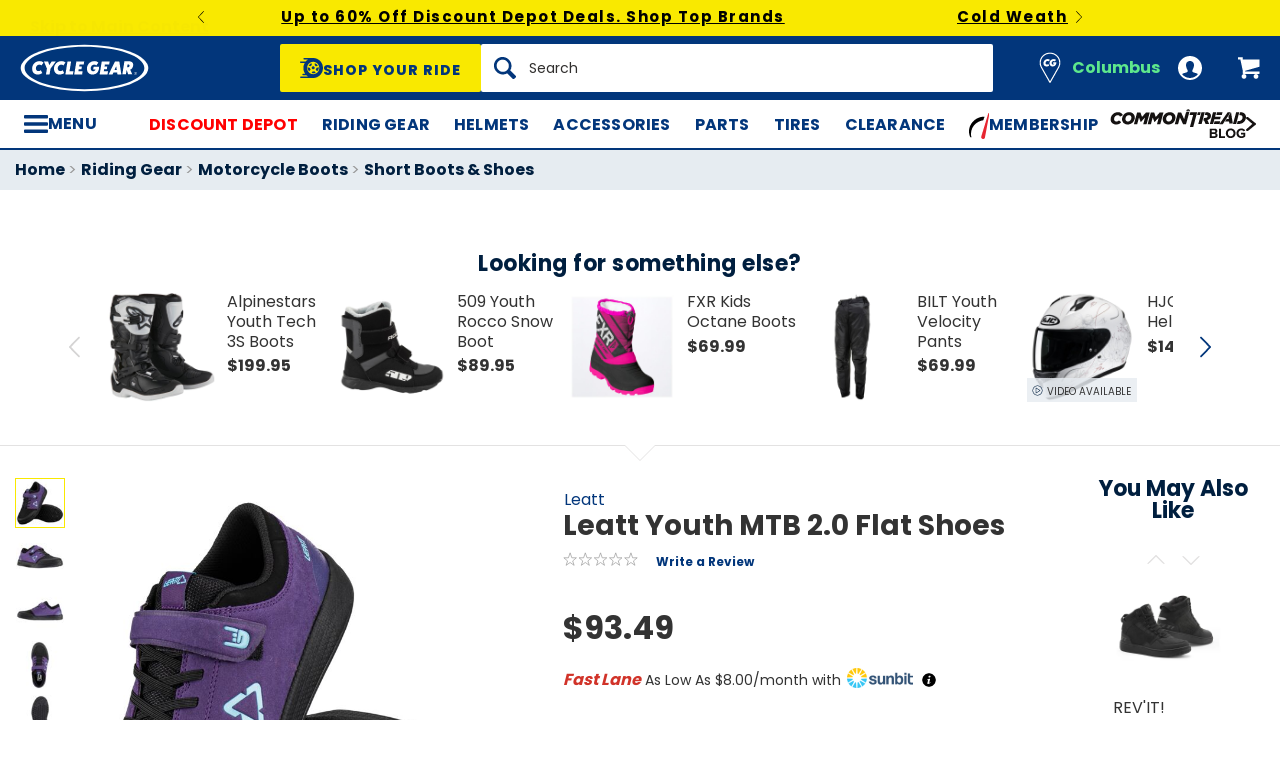

--- FILE ---
content_type: text/javascript
request_url: https://widgets.turnto.com/v5/widgets/xCnNGWJ3LnmupqHsite/js/pdp-page.ff93ec6191fa2acf9a8fc9b50793c97a.en_US.js
body_size: 72471
content:
(window.TurnToWpJsonp=window.TurnToWpJsonp||[]).push([[14,20],[,,,function(e,t,a){"use strict";a.d(t,"b",(function(){return l})),a.d(t,"a",(function(){return i}));const n=window.turnToConfig||{};let i;i={protocol:"https",cdnHost:"cdn-ws.turnto.com",originHost:"ws.turnto.com",imageCdnHost:n.imageCdnHost||"https://imagex.turnto.com",imageStoreBase:"images.turnto.com",moderationHost:n.moderationHost||"www.turnto.com",siteKey:"xCnNGWJ3LnmupqHsite",analyticsHost:"https://we.turnto.com/event"},n.locale||(n.locale="en_US");const l=n},function(e,t,a){"use strict";var n=a(0),i=a(5);function l(e,t,a){return t in e?Object.defineProperty(e,t,{value:a,enumerable:!0,configurable:!0,writable:!0}):e[t]=a,e}t.a=new class{constructor(){l(this,"state",Object(n.C)({catItemId:null,disableAllCookies:!1,disableTargetingCookies:!1,parentCategoryIds:null,brand:null,vpcId:null,loaders:[],sku:"",user:{id:null,isModerator:!1,firstName:"",lastName:"",nickName:""}})),l(this,"debug",!0)}set catItemId(e){i.a.debug('globalStore.state.catItemId set with value "'.concat(e,'"')),this.state.catItemId=e}get catItemId(){return this.state.catItemId}get disableAllCookies(){return this.state.disableAllCookies}set disableAllCookies(e){this.state.disableAllCookies=e}get disableTargetingCookies(){return this.state.disableTargetingCookies}set disableTargetingCookies(e){this.state.disableTargetingCookies=e}set parentCategoryIds(e){i.a.debug('globalStore.state.parentCategoryIds set with value "'.concat(e,'"')),this.state.parentCategoryIds=e}get parentCategoryIds(){return this.state.parentCategoryIds}set brand(e){i.a.debug('globalStore.state.brand set with value "'.concat(e,'"')),this.state.brand=e}get brand(){return this.state.brand}get loaders(){return this.state.loaders}set loaders(e){this.state.loaders=e}set sku(e){i.a.debug('globalStore.state.sku set with value "'.concat(e,'"')),this.state.sku="number"!=typeof e?e:e.toString()}get sku(){return this.state.sku}get user(){return this.state.user}set user(e){this.state.user=e||{id:null,isModerator:!1,firstName:"",lastName:"",nickName:""}}set vpcId(e){i.a.debug('globalStore.state.vpcId set with value "'.concat(e,'"')),this.state.vpcId=e}get vpcId(){return this.state.vpcId}}},function(e,t,a){"use strict";a.d(t,"b",(function(){return s})),a.d(t,"c",(function(){return c}));const n={off:0,error:1,warn:2,info:3,debug:4};let i="warn";Object({defaultLocale:"en_US",region:"us1",forStaging:!1,forQa:!1,forThemer:!1,INCLUDE_STATIC_CACHE:!1,testProdBuild:!1,widgetsHostUrl:"https://widgets.turnto.com/v5/widgets"}).test&&(i="off");let l=!1;function s(e){void 0!==n[e]?i=e:console.info("Invalid log level, '".concat(e,"'"))}function c(e){l=e}function r(e){return function(t,a){if(n[e]>n[i])return;const s="".concat("TurnTo",": (").concat(e,") ").concat(t);if(l)try{throw new Error}catch(t){console[e](s,a||""),console[e](t.stack.split("\n").slice(2).join("\n"))}else console[e](s,a||"")}}t.a={error:r("error"),warn:r("warn"),info:r("info"),debug:r("debug")}},function(e,t,a){"use strict";function n(e){return e&&e.offsetWidth>0&&e.offsetHeight>0}function i(e){if(n(e)||function(e){return"input"===e.nodeName.toLowerCase()&&("radio"===e.type||"checkbox"===e.type)&&n(e.parentNode)}(e)){const t=e.getAttribute("tabindex"),a=e.nodeName.toLowerCase();let n=null!==t&&t>=0;return/^(input|select|textarea|button|object)$/.test(a)?n=!e.disabled:"a"===a&&(n=e.href||n),n}return!1}function l(e,t){"scrollBehavior"in document.documentElement.style?window.scrollTo({top:t,left:e,behavior:"smooth"}):window.scrollTo(e,t)}function s(e){let t=arguments.length>1&&void 0!==arguments[1]?arguments[1]:0;const a=e.getBoundingClientRect(),n=a.top;return n<=0?new Promise(e=>{const a=Math.floor(window.pageYOffset+n-(t||0));l(window.scrollX,a),setTimeout(e,500)}):Promise.resolve()}function c(e){let t=arguments.length>1&&void 0!==arguments[1]?arguments[1]:10;return r(e,t).then(e=>{e.focus()})}function r(e){let t=arguments.length>1&&void 0!==arguments[1]?arguments[1]:10,a=arguments.length>2&&void 0!==arguments[2]?arguments[2]:1;return new Promise((i,l)=>{const s="function"==typeof e?e():e;n(s)?i(s):a<t?window.requestAnimationFrame(()=>{r(e,t,a+1).then(e=>i(e)).catch(()=>l())}):l()})}function o(e,t){const a=e[t];return a?a.tagName?a:a.$el:null}function u(e,t){let a=arguments.length>2&&void 0!==arguments[2]?arguments[2]:10;return r(()=>o(e,t),a)}let d=null;t.a={closest:function e(t,a){const n=t.matches(a);return n||"BODY"!==t.parentNode.nodeName?n?t:e(t.parentNode,a):null},elementIsVisible:n,getTabbableElements:e=>{const t=function(e){return e.querySelectorAll("[tabindex],a,input,select,textarea,button,object")}(e),a=[];for(let e=0;e<t.length;e++){const n=t[e];i(n)&&a.push(n)}return a},appendDivToBody(e){if(!document.getElementById(e)){const t=document.createElement("div");t.id=e,document.body.appendChild(t)}},removeFromBody(e){const t=document.getElementById(e);t&&document.body.removeChild(t)},onDomReady:()=>d||(d=new Promise(e=>{"complete"===document.readyState||"interactive"===document.readyState?e():document.addEventListener("DOMContentLoaded",()=>e())}),d),focus:c,safeFocus:function(e){let t=arguments.length>1&&void 0!==arguments[1]?arguments[1]:10;c(e,t).catch(()=>{})},safeFocusRef:function(e,t){let a=arguments.length>2&&void 0!==arguments[2]?arguments[2]:10;return u(e,t,a).then(e=>{e.focus()}).catch(()=>{})},scrollToElement:function(e){e&&e.scrollIntoView({behavior:"smooth",block:"start",inline:"nearest"})},scrollToTop:()=>{l(window.scrollX,0)},scrollUpToRef2(e){let t=arguments.length>1&&void 0!==arguments[1]?arguments[1]:0;const a=e.value;return a?s(a,t):Promise.reject(new Error("ref, ".concat(e," is not an element or is not set")))},scrollUpToRef(e,t){let a=arguments.length>2&&void 0!==arguments[2]?arguments[2]:0;const n=o(e,t);return n?s(n,a):Promise.reject(new Error("ref, ".concat(t," is not an element")))},setCursorAtEndOfText(e){const t=document.createRange();t.selectNodeContents(e),t.collapse(!1);const a=window.getSelection();a.removeAllRanges(),a.addRange(t)},whenElementIsVisible:r,whenRefIsVisible:u}},function(e,t,a){"use strict";var n=a(10),i=a(3),l=a(11),s=a(4),c=a(5);const r=[];let o=!1,u=null,d=!1;function b(){if((d||u)&&!o){for(o=!0;r.length;){const e=r.shift(),t=v(e.wg,e.et,e.sku,e.ep);!t.ua||t.ua.indexOf("bot")>-1||m(t)}o=!1}}function v(e,t,a,n){const l={cts:(new Date).toJSON(),svid:O(),et:t,sk:i.a.siteKey,wg:e,ua:navigator.userAgent,uid:j()};return a&&(l.sku=a),u&&(l.pixduh=u),n&&(l.ep=n),l}function O(){let e=Object(n.h)(n.b);return e||(e=h()),Object(n.i)(n.b,e,1800),e}function j(){if(i.b.eventUid)return i.b.eventUid;let e=localStorage.getItem(n.c);return e||(e=h()),localStorage.setItem(n.c,e),e}function m(e){const t=JSON.stringify(e),a=new XMLHttpRequest,n=i.a.analyticsHost;a.open("POST",n),a.setRequestHeader("Content-Type","application/json"),a.send(t)}function g(e){if("string"==typeof e.data&&e.data.includes("function")&&e.data.includes("value")){const t=JSON.parse(e.data);u=t.value}}function p(e){if(!l.a.pixleeDuhEnabled)return void(d=!0);if(document.getElementById("pix-uuid-frame"))return;const t=document.createElement("iframe");t.id="pix-uuid-frame",t.style.display="none",t.src="https://photos.pixlee.co/getDUH",document.body.appendChild(t),window.addEventListener("message",e,!1),d||u||setTimeout(()=>{u||(d=!0),b()},1500)}function h(){try{const e=URL.createObjectURL(new Blob);let t=e?e.lastIndexOf("/")+1:-1;return 0===t&&e&&0===e.indexOf("blob:")&&(t=5),t>-1?e.substring(t):f()}catch(e){return f()}}function f(){return"undefined"!=typeof crypto&&crypto.getRandomValues?"10000000-1000-4000-8000-100000000000".replace(/[018]/g,e=>{const t=parseInt(e,10);return(t^crypto.getRandomValues(new Uint8Array(1))[0]&15>>t/4).toString(16)}):"xxxxxxxx-xxxx-4xxx-yxxx-xxxxxxxxxxxx".replace(/[xy]/g,e=>{const t=16*Math.random()|0;return("x"===e?t:3&t|8).toString(16)})}t.a={queueEvent:function(e,t){let a=arguments.length>2&&void 0!==arguments[2]?arguments[2]:null,n=arguments.length>3&&void 0!==arguments[3]?arguments[3]:null;if(s.a.disableAllCookies)return void c.a.info("all cookies disabled, skipping event");if(s.a.disableTargetingCookies)return void c.a.info("targeting cookies disabled, skipping event");if(!l.a.webeventsEnabled)return void c.a.info("web events are disabled for this site.");p(g);const i={wg:e,et:t,sku:a,ep:n};r.push(i),b()}}},function(e,t,a){"use strict";a.d(t,"a",(function(){return r})),a.d(t,"b",(function(){return o}));var n=a(32),i=a(3);function l(e){const t={status:e.status,fieldErrors:[]},a=e.getResponseHeader("turnto-error-msg");if(e.getResponseHeader("turnto-error")&&a)try{JSON.parse(a).forEach(e=>{e.path?t.fieldErrors.push(e):t.errorCode=e.code})}catch(e){t.errorCode="unexpected-error"}else t.errorCode="unexpected-error";return t}function s(e){return{status:e.status,fieldErrors:[],errorCode:"turnto-offline"}}function c(e){let t=arguments.length>1&&void 0!==arguments[1]?arguments[1]:{};const a=/{(.*?)}/g,n={"{siteKey}":i.a.siteKey,"{locale}":i.b.locale};let l;for(;l=a.exec(e);){const e=l[1];"siteKey"!==e&&"locale"!==e&&(n["{".concat(e,"}")]=t[e])}const s=new RegExp(Object.keys(n).join("|"),"gi");return e.replace(s,e=>n[e])}function r(e,t){let a=arguments.length>2&&void 0!==arguments[2]?arguments[2]:{},i=arguments.length>3?arguments[3]:void 0,r=arguments.length>4?arguments[4]:void 0,o=arguments.length>5?arguments[5]:void 0,u=arguments.length>6&&void 0!==arguments[6]?arguments[6]:{},d={},b={};i.forEach(e=>{if(void 0===a[e]||null===a[e])throw new Error("Missing required  parameter: ".concat(e))}),r.forEach(e=>{void 0!==a[e]&&null!==a[e]&&(d[e]=a[e])}),o.forEach(e=>{void 0!==a[e]&&null!==a[e]&&(b[e]=a[e])});const v=c(t,a);return new Promise((t,a)=>{Object(n.b)(e,v,{body:u,headers:b,params:d}).then(e=>{"true"===e.getResponseHeader("turnto-offline")?a(s(e)):200===e.status||201===e.status?t(e.data):a(l(e))}).catch(e=>{a(l(e))})})}function o(e){let t=arguments.length>1&&void 0!==arguments[1]?arguments[1]:{},a=arguments.length>2?arguments[2]:void 0;a.forEach(e=>{if(void 0===t[e]||null===t[e])throw new Error("Missing required  parameter: ".concat(e))});const i=c(e,t);const r=new Promise((e,t)=>{Object(n.c)(i).then(a=>{"true"===a.getResponseHeader("turnto-offline")?t(s(a)):200===a.status?e(a.data):t(l(a))}).catch(e=>{t(l(e))})});return r}t.c={uploadFile:function(e,t,a){return new Promise((i,s)=>{Object(n.b)("POST",e,{formData:t,progressCallback:a}).then(e=>{200===e.status||201===e.status?i(e.data):s(l(e))}).catch(e=>{s(l(e))})})},uploadFileS3:function(e,t,a){return new Promise((n,i)=>{const l=new XMLHttpRequest;l.open("PUT",e,!0),a&&l.upload&&l.upload.addEventListener("progress",a,!1),l.onload=function(){4!==l.readyState||200!==l.status?i(new Error("Upload failed: "+l.statusText)):n()},l.onerror=function(){i(new Error("Upload failed: "+l.statusText))},l.send(t)})}}},function(e,t,a){"use strict";let n;a.d(t,"a",(function(){return n})),a.d(t,"c",(function(){return s})),a.d(t,"b",(function(){return l})),function(e){e.NONE="NONE",e.INCLUDED="INCLUDED",e.SEPARATE="SEPARATE"}(n||(n={}));class i{constructor(e){this.breakpoints=e.breakpoints,this.defaultSortOption=e.defaultSortOption,this.displayUserToolbar=e.displayUserToolbar,this.enableFrontEndReviewTranslation=e.enableFrontEndReviewTranslation,this.enableLazyLoading=e.enableLazyLoading,this.headingLevel=e.headingLevel||2,this.hideWriteReview=e.hideWriteReview,this.initialPageSize=e.initialPageSize,this.jsonLdIdSource=e.jsonLdIdSource,this.pageSize=e.pageSize,this.relatedReviewsDisplay=e.relatedReviewsDisplay,this.relatedInitialPageSize=e.relatedInitialPageSize,this.relatedPageSize=e.relatedPageSize,this.showPurchaserBadge=e.showPurchaserBadge,this.sortOptions=e.sortOptions,this.toggleFiltersDesktop=e.toggleFiltersDesktop,this.toggleFiltersMobile=e.toggleFiltersMobile,this.useShowMore=e.useShowMore,this.widgetDivId=e.widgetDivId}}let l={};function s(e){l=new i(e)}},function(e,t,a){"use strict";a.d(t,"d",(function(){return n})),a.d(t,"b",(function(){return i})),a.d(t,"c",(function(){return l})),a.d(t,"a",(function(){return s})),a.d(t,"h",(function(){return c})),a.d(t,"f",(function(){return r})),a.d(t,"e",(function(){return o})),a.d(t,"g",(function(){return u})),a.d(t,"i",(function(){return d}));const n="TT_USER_TOKEN",i="TTSVID",l="TT_UID",s="TT_SRLSD";function c(e){let t=null;const a=document.cookie;let n=a.indexOf("".concat(e,"="));if(n>=0){n+=e.length+1;let i=a.indexOf(";",n);-1===i&&(i=a.length),t=decodeURIComponent(a.substring(n,i))}return t}function r(e){d(e)}function o(){r(n),r(i),r(l),r(s)}function u(){r(i),r(l)}function d(e){let t=arguments.length>1&&void 0!==arguments[1]?arguments[1]:void 0,a=arguments.length>2&&void 0!==arguments[2]?arguments[2]:void 0,n="".concat(e,"=");if(void 0!==t){if(n+="".concat(encodeURIComponent(t),"; path=/"),void 0!==a&&-1!==a){const e=new Date;e.setTime(e.getTime()+1e3*a),n+="; Expires=".concat(e.toUTCString())}}else n+="; path=/; Expires=".concat(new Date(0).toUTCString());document.cookie=n}},function(e,t,a){"use strict";a.d(t,"b",(function(){return l})),a.d(t,"a",(function(){return i}));class n{constructor(e){this.additionalPagingScroll=e.additionalPagingScroll,this.authSettings=e.authSettings,this.excludeRelatedProductLink=e.excludeRelatedProductLink,this.mediaEnabled=e.mediaEnabled,this.modalHeadingLevel=e.modalHeadingLevel||2,this.multiItemAnswerEnabled=e.multiItemAnswerEnabled,this.multiItemPickerTitleLength=e.multiItemPickerTitleLength,this.newProductImageEnabled=e.newProductImageEnabled,this.newVCImageProcessingEnabled=e.newVCImageProcessingEnabled,this.pixleeDuhEnabled=e.pixleeDuhEnabled,this.siteName=e.siteName,this.ssoEnabled=e.ssoEnabled,this.webeventsEnabled=!1!==e.webeventsEnabled}isAllowAnon(){return 1===this.authSettings.question}isConfirmReq(e){return"question"===e&&3===this.authSettings.question||(["answer","reply"].indexOf(e)>-1&&2===this.authSettings.answerReply||"review"===e&&3===this.authSettings.review)}isPurchaseReq(){return 4===this.authSettings.review}}let i;function l(e){i=new n(e)}},function(e,t,a){"use strict";a.d(t,"a",(function(){return o}));var n=a(0),i=a(6),l=a(3),s=a(2),c=a(38);function r(e,t,a){return t in e?Object.defineProperty(e,t,{value:a,enumerable:!0,configurable:!0,writable:!0}):e[t]=a,e}let o;!function(e){e[e.RSE=0]="RSE",e[e.DO_MORE=1]="DO_MORE",e[e.INLINE=2]="INLINE",e[e.RSSMS=12]="RSSMS",e[e.RSPUSH=13]="RSPUSH"}(o||(o={}));const u=JSON.stringify({addedMedia:[],catItem:null,currentPage:null,isLaunchingWriteReview:!1,launchData:{},launchingElem:void 0,qaLaunchData:{},pageHistory:[],prevLaunchToken:null,isOpen:!1,sellerRatingLaunchData:{},sku:"",siteKey:l.a.siteKey});t.b=new class{constructor(){r(this,"state",Object(n.C)(JSON.parse(u))),r(this,"eventBus",Object(c.a)())}addMedia(e){e.forEach(e=>this.state.addedMedia.push(e))}close(){this.state.launchingElem?this.state.launchingElem.focus():i.a.safeFocus(document.body),this.state.isOpen=!1}removeMedia(e){const t=this.state.addedMedia.findIndex(t=>t.id===e.id);this.state.addedMedia.splice(t,1)}get addedMedia(){return this.state.addedMedia}get catItem(){return this.state.catItem}set catItem(e){this.state.catItem=e,this.state.sku=e.sku}get currentPage(){return this.state.currentPage}set currentPage(e){if(this.state.currentPage&&"add-video"!==this.state.currentPage.page){this.state.pageHistory.unshift(this.state.currentPage)>3&&this.state.pageHistory.splice(3)}this.eventBus.off("back"),this.state.currentPage=e}fireBackEvent(){this.eventBus.isEventRegistered("back")?this.eventBus.emit("back"):this.close()}getLaunchToken(){return this.state.launchData.rseToken||this.state.qaLaunchData.emailToken||this.state.sellerRatingLaunchData.emailToken||this.state.launchData.ssoToken||this.state.prevLaunchToken}get isLaunchingWriteReview(){return this.state.isLaunchingWriteReview}set isLaunchingWriteReview(e){this.state.isLaunchingWriteReview=e}isVisualFirstFlow(){return"visual"===this.state.launchData.startAction}get launchData(){return this.state.launchData}set launchData(e){this.state.launchData=e}get qaLaunchData(){return this.state.qaLaunchData}set qaLaunchData(e){this.state.qaLaunchData=e}get sellerRatingLaunchData(){return this.state.sellerRatingLaunchData}set sellerRatingLaunchData(e){this.state.sellerRatingLaunchData=e}get isOpen(){return this.state.isOpen}set isOpen(e){this.state.isOpen=e}get pageHistory(){return this.state.pageHistory}get poweredByText(){const e=this.state.currentPage?this.state.currentPage.page:null;return"do-more"===e?Object(s.a)("doMore.poweredBy"):"review-form"!==e||this.isVisualFirstFlow()?Object(s.a)("submission.visualPoweredBy"):Object(s.a)("submission.reviewsPoweredBy")}get previousPage(){return this.state.pageHistory.length>0?this.state.pageHistory[0]:null}resetStore(){const e=JSON.parse(u);Object.keys(this.state).forEach(t=>{this.state[t]=e[t]}),this.eventBus.removeAll()}resetStoreWithCatItem(e,t){const a=this.getLaunchToken(),n=this.state.launchingElem,i=this.state.pageHistory,l=this.state.currentPage,s=JSON.parse(u);s.isOpen=!0,s.siteKey=e,s.launchingElem=n,s.currentPage=l,s.pageHistory=i,s.prevLaunchToken=a,Object.assign(this.state,s),this.catItem=t}get sku(){return this.state.sku}get siblingSiteKey(){return this.state.siteKey!==l.a.siteKey?this.state.siteKey:""}get siteKey(){return this.state.siteKey}startFlow(e,t,a){this.state.sku=e,this.state.siteKey=t,this.currentPage=a}startQaFlow(e,t,a,n){this.state.qaLaunchData=n,this.startFlow(e,t,a)}startRevFlow(e,t,a,n){let i=arguments.length>4&&void 0!==arguments[4]?arguments[4]:void 0;this.state.launchData=n,i&&"body"!==i.tagName.toLowerCase()&&(this.state.launchingElem=i),this.startFlow(e,t,a)}startSellerRatingFlow(e,t,a){this.state.sellerRatingLaunchData=a,this.startFlow(null,e,t)}startFlowWithCatItem(e,t,a){this.state.catItem=e,this.startFlow(e.sku,t,a)}}},function(e,t,a){"use strict";a.d(t,"c",(function(){return i})),a.d(t,"e",(function(){return l})),a.d(t,"b",(function(){return s})),a.d(t,"d",(function(){return c})),a.d(t,"a",(function(){return r}));var n=a(3);function i(e){let t=arguments.length>1&&void 0!==arguments[1]?arguments[1]:1;if(isNaN(e))return"";const a={style:"percent",maximumFractionDigits:t,minimumFractionDigits:t};return e.toLocaleString(n.b.locale.replace("_","-"),a)}function l(e){return isNaN(e)||e<1e3?e:s(e,0)}function s(e){let t=arguments.length>1&&void 0!==arguments[1]?arguments[1]:1;if(isNaN(e))return"";const a={maximumFractionDigits:t,minimumFractionDigits:t};return e.toLocaleString(n.b.locale.replace("_","-"),a)}function c(e){return"".concat(s(e)," / ").concat(s(5))}function r(e){return e?e.split("_")[0]:e}},function(e,t,a){"use strict";a.d(t,"a",(function(){return n})),a.d(t,"b",(function(){return i})),a.d(t,"c",(function(){return l})),a.d(t,"d",(function(){return s})),a.d(t,"e",(function(){return c})),a.d(t,"g",(function(){return o})),a.d(t,"f",(function(){return u})),a.d(t,"h",(function(){return d})),a.d(t,"i",(function(){return b}));const n="aWasVotedOn",i="mWasVotedOn",l="qWasVotedOn",s="rWasDownVoted",c="rWasUpVoted";let r=!0;try{const e="tt__test__support__key";window.sessionStorage.setItem(e,e),window.sessionStorage.removeItem(e)}catch(e){r=!1}function o(e,t){return r&&window.sessionStorage.getItem("".concat(e,"_").concat(t))?parseInt(window.sessionStorage.getItem("".concat(e,"_").concat(t))):null}function u(e,t){return r?window.sessionStorage.getItem("".concat(e,"_").concat(t)):null}function d(e,t){r&&window.sessionStorage.removeItem("".concat(e,"_").concat(t))}function b(e,t,a){r&&window.sessionStorage.setItem("".concat(e,"_").concat(t),null==a?void 0:a.toString())}},function(e,t,a){"use strict";const n={root:null,rootMargin:"0px",threshold:0},i=new Map;let l=void 0;function s(){return l||(l=new IntersectionObserver(e=>{e.forEach(e=>{e.isIntersecting&&i.has(e.target)&&i.get(e.target)()})},n)),l}t.a={register:function(e,t){e&&1===e.nodeType&&(i.set(e,t),s().observe(e))},unregister:function(e){s().unobserve(e),i.delete(e),0===i.size&&(l.disconnect(),l=void 0)}}},function(e,t,a){"use strict";a.d(t,"d",(function(){return s})),a.d(t,"e",(function(){return c})),a.d(t,"c",(function(){return r})),a.d(t,"b",(function(){return o})),a.d(t,"a",(function(){return u})),a.d(t,"f",(function(){return d}));var n=a(3),i=a(11);"".concat(n.a.protocol,"://").concat(n.a.moderationHost);const l={SS:80,L:300};function s(e){return Array.isArray(e)&&e.length>0?encodeURIComponent(e.join(",")):"_ALL_"}function c(e){let t=arguments.length>1&&void 0!==arguments[1]?arguments[1]:"L",a=arguments.length>2?arguments[2]:void 0;if(!i.a.newProductImageEnabled){const i=a||n.a.siteKey;return"https://".concat(n.a.imageStoreBase,"/item/").concat(i,"/").concat(e.imageId).concat(t,".png")}let s="item/default-image";return e.imageHash&&(s="item/".concat(n.a.siteKey,"/").concat(e.imageId,"?h=").concat(e.imageHash)),"".concat(n.a.imageCdnHost,"/lb/").concat(l[t],"/").concat(l[t],"/").concat(encodeURIComponent(s),"/png")}function r(e,t){const a=window.turnToConfig[e]||{};a[t]&&a[t]()}function o(e){var t;const a=null===(t=window.turnToConfig.eventHandlers)||void 0===t?void 0:t.onReviewSubmit;a&&a({id:e})}const u="ttdat";function d(e){let t={};if(e){const a=JSON.parse(atob(e));t={user:a.u?{id:a.u,firstName:a.f,lastName:a.l,nickName:a.n,isModerator:a.m||!1}:null,catItemId:a.c}}return t}},function(e,t,a){"use strict";function n(e){if(null==e)return null;const t=e.nickName,a=e.firstName,n=e.lastName;return t||(a&&n?"".concat(a," ").concat(n.substring(0,1)):a||(n||""))}a.d(t,"a",(function(){return n}))},function(e,t,a){"use strict";a.d(t,"a",(function(){return d}));var n=a(0),i=a(19),l=a(6);const s=["aria-hidden","aria-labelledby","focusable"],c=["xlink:href"];var r=Object(n.n)({__name:"Icon",props:{ariaHidden:{type:Boolean,default:!0},name:{},size:{default:"sm"},title:{}},setup(e){const t=e,a=Object(n.d)(()=>["tt-o-icon--".concat(t.name),"tt-o-icon--".concat(t.size)]),i=Object(n.d)(()=>"#tt-icon-".concat(t.name)),l="tt-icon-".concat(Math.random().toString(16).slice(5));return!t.ariaHidden&&t.title,(e,t)=>(Object(n.A)(),Object(n.h)("svg",Object(n.r)({ref:"svg",class:["tt-o-icon",a.value],"aria-hidden":e.ariaHidden,"aria-labelledby":e.title?l:null,focusable:e.ariaHidden?"false":"true"},e.$attrs),[e.title?(Object(n.A)(),Object(n.h)("title",{key:0,id:l},Object(n.I)(e.title),1)):Object(n.g)("v-if",!0),Object(n.i)("use",{"xlink:href":i.value},null,8,c)],16,s))}}),o=a(5),u=a(2);function d(e,t,a){let n=arguments.length>3&&void 0!==arguments[3]?arguments[3]:{};return new Promise(i=>{e&&e.unmount(),document.getElementById(a)?i(b(t,a,null,n)):l.a.onDomReady().then(()=>{document.getElementById(a)?i(b(t,a,null,n)):(o.a.warn("Widget not loaded at dom ready. Could not find div with id ".concat(a,". Trying again shortly...")),setTimeout(()=>{document.getElementById(a)?i(b(t,a,null,n)):(o.a.warn("Still unable to find widget div with id ".concat(a)),i(null))},50))})})}function b(e){let t=arguments.length>1&&void 0!==arguments[1]?arguments[1]:null,a=arguments.length>2&&void 0!==arguments[2]?arguments[2]:null,l=arguments.length>3&&void 0!==arguments[3]?arguments[3]:null;if(!t&&!a)return o.a.error("Either divId or el must be provided"),null;const s=Object(n.e)(e,l);return s.component("tt-button",i.a),s.component("tt-icon",r),s.component("Button",i.a),s.component("Icon",r),s.config.globalProperties.$msg=u.a,t?s.mount("#".concat(t)):s.mount(a),s}},function(e,t,a){"use strict";var n=a(0);const i=["disabled","aria-pressed"],l=["icon","link","compact-text","toolbar"];const s=Object(n.n)({__name:"Button",props:{disabled:{type:Boolean},disabledClassOnly:{type:Boolean},isActive:{type:Boolean},type:{default:"primary"}},setup(e,t){let{expose:a}=t;const s=e,c=Object(n.D)(null);a({rootEl:c});const r=Object(n.D)(null),o=Object(n.d)(()=>l.indexOf(s.type)>-1),u=Object(n.d)(()=>{const e=["tt-o-button","tt-o-button--".concat(s.type)];if(r.value){const t=o.value?"flat-":"chip"===s.type?"chip-":"";e.push("tt-o-button--".concat(t,"icon-").concat(r.value))}return s.isActive&&e.push("tt-o-button--".concat(s.type,"--is-active")),(s.disabled||s.disabledClassOnly)&&e.push("tt-o-button--disabled"),e}),d=Object(n.d)(()=>"toggle"!==s.type?null:s.isActive?"true":"false"),b=e=>e.type&&"Icon"===e.type.__name,v=Object(n.L)(),O=v.default?v.default():null;return O&&"icon"!==s.type&&O.length>1&&(b(O[0])?r.value="left":b(O[O.length-1])&&(r.value="right")),(e,t)=>(Object(n.A)(),Object(n.h)("button",Object(n.r)({ref_key:"rootEl",ref:c,class:u.value,disabled:e.disabled,"aria-pressed":d.value},e.$attrs,{type:"button"}),[Object(n.F)(e.$slots,"default")],16,i))}});t.a=s},function(e,t,a){"use strict";a.d(t,"a",(function(){return T})),a.d(t,"b",(function(){return L}));var n={};a.r(n),a.d(n,"set",(function(){return d})),a.d(n,"initialize",(function(){return b})),a.d(n,"writeReview",(function(){return v})),a.d(n,"unmountReviewForm",(function(){return O})),a.d(n,"setLogLevel",(function(){return j})),a.d(n,"setLogTrace",(function(){return m})),a.d(n,"ssoRegDone",(function(){return g})),a.d(n,"loggedInDataFnDone",(function(){return p})),a.d(n,"disableAllCookies",(function(){return h})),a.d(n,"enableAllCookies",(function(){return f})),a.d(n,"disableTargetingCookies",(function(){return y})),a.d(n,"enableTargetingCookies",(function(){return w}));var i=a(5),l=a(10),s=a(4),c=a(24),r=a(21),o=a(22);const u=["chatter","instant-answers","qa","reviews-summary","reviews-list"];function d(e){if(!e||!e.sku)return void i.a.error('Must specify sku for "set" (e.g. {sku: "abc"})');const t=s.a.sku;s.a.sku=e.sku,t!==s.a.sku&&s.a.loaders.forEach(e=>{u.indexOf(e.type)>-1&&!e.getInstance()?e.initialize():"subdimension-teaser"===e.type&&e.getWidgetDivIds().forEach(t=>{e.getInstances()[t]||e.initialize(t)})})}function b(e){s.a.loaders.forEach(t=>{"function"!=typeof t.initialize||e&&e!==t.type||("subdimension-teaser"===t.type?t.initializeAll():t.initialize())})}function v(){Object(c.a)()}function O(){o.a.unmount()}function j(e){Object(i.b)(e)}function m(e){Object(i.c)(e)}function g(e){e&&e.context?r.a.processSsoRegDone(e):i.a.error('Must specify context for "ssoRegDone" (e.g. {context: "abc"})')}function p(e){e&&e.context?r.a.processLoggedInDataDone(e):i.a.error('Must specify context for "loggedInDataFnDone" (e.g. {context: "abc"})')}function h(){s.a.disableAllCookies=!0,Object(l.e)()}function f(){s.a.disableAllCookies=!1,s.a.disableTargetingCookies=!1}function y(){s.a.disableTargetingCookies=!0,Object(l.g)()}function w(){s.a.disableTargetingCookies=!1}let _,k=!1;function T(){const e=window.TurnToCmdObjectName||"TurnToCmd";_=window[e]&&window[e].q||[],window[e]=x,I()}const L={chatter:{},commentsPinboard:{},commentsPinboardTeaser:{},feed:{},allReviews:{},gallery:{},global:n,instantAnswers:{},qa:{},reviewsList:{},reviewsSummary:{},subdimensionTeaser:{},teaser:{},topComments:{},userToolbar:{},vcPinboard:{},sellerRatingList:{}};function x(){for(var e=arguments.length,t=new Array(e),a=0;a<e;a++)t[a]=arguments[a];_.push(t),I()}function I(){if(!k){for(k=!0;_.length;){const e=Array.prototype.slice.call(_.shift());if(0===e.length){i.a.warn("TurnToCmd called without any arguments");continue}const t=e[0];let a="global",n=t;if(~t.indexOf(".")){const e=t.split(".");a=e[0],n=e[1]}const l=L[a]?L[a][n]:void 0;if(!S(l)){i.a.warn('"'.concat(t,'" is not a valid command.'));continue}l(...e.length>1?e.slice(1):[])}k=!1}}function S(e){return"function"==typeof e}},function(e,t,a){"use strict";t.a={processSsoRegDone:()=>{},ssoCreateReview:()=>{},ssoCreateQuestion:()=>{},ssoCreateAnswer:()=>{},ssoCreateReply:()=>{},ssoGetLoggedInData:()=>{},ssoGetLoggedInDataForReview:()=>{},processLoggedInDataDone:()=>{},logout:()=>{}}},function(e,t,a){"use strict";var n=a(18),i=a(6),l=a(34),s=a(12),c=a(5);let r;t.a={load:()=>new Promise((e,t)=>{l.a.divId?a.e(9).then(a.bind(null,134)).then(t=>{!function(e,t){let a=arguments.length>2&&void 0!==arguments[2]?arguments[2]:null;Object(n.a)(a,e,t).then(e=>{r=e,s.b.isOpen=!0})}(t.default,l.a.divId,r),e()}):document.getElementById("tt-submission-modal")?(s.b.isOpen=!0,e()):(i.a.appendDivToBody("tt-submission-modal"),a.e(22).then(a.bind(null,135)).then(a=>{Object(n.a)(r,a.default,"tt-submission-modal",{onClose:()=>{r.unmount(),i.a.removeFromBody("tt-submission-modal"),r=null,e()}}).then(t=>{r=t,s.b.isOpen=!0,e()}).catch(e=>{c.a.warn("Exeception loading submission modal: ".concat(e)),t()})}))}),unmount(){r&&(r.unmount(),r=null,l.a.divId||i.a.removeFromBody("tt-submission-modal"))}}},function(e,t,a){"use strict";function n(e,t){let a;return function(){for(var n=arguments.length,i=new Array(n),l=0;l<n;l++)i[l]=arguments[l];return clearTimeout(a),a=setTimeout(()=>e.apply(this,i),t),a}}a.d(t,"a",(function(){return n}))},function(e,t,a){"use strict";a.d(t,"a",(function(){return o}));var n=a(4),i=a(3),l=a(22),s=a(12),c=a(21),r=a(11);function o(){let e=arguments.length>0&&void 0!==arguments[0]?arguments[0]:void 0;const t="number"==typeof e?e:void 0;s.b.isLaunchingWriteReview=!0,r.a.ssoEnabled?(r.a.isPurchaseReq()?c.a.ssoCreateReview(n.a.sku,s.a.INLINE,null,t):c.a.ssoGetLoggedInDataForReview(n.a.sku,s.a.INLINE),setTimeout(()=>{s.b.isLaunchingWriteReview=!1},2e3)):(l.a.unmount(),s.b.startRevFlow(n.a.sku,i.a.siteKey,{page:"review-form",props:{}},{startAction:"review",source:s.a.INLINE,starSelected:t},document.activeElement),l.a.load(),s.b.isLaunchingWriteReview=!1)}},function(e,t,a){"use strict";a.d(t,"e",(function(){return i})),a.d(t,"f",(function(){return l})),a.d(t,"d",(function(){return s})),a.d(t,"c",(function(){return c})),a.d(t,"b",(function(){return r})),a.d(t,"a",(function(){return o}));var n=a(3);const i=0,l=1,s=5,c=10,r=1024*c*1024,o=["image/jpeg","image/jpg","image/pjpeg","image/png","image/x-png"];o.map(e=>e.substring(e.indexOf("/")+1));const u=(e,t)=>e>t?-Math.floor((e-t)/2):Math.floor((t-e)/2);function d(e){if(65496!==e.getUint16(0,!1))return-2;const t=e.byteLength;let a=2;for(;a<t;){if(e.getUint16(a+2,!1)<=8)return-1;const t=e.getUint16(a,!1);if(a+=2,65505===t){if(1165519206!==e.getUint32(a+=2,!1))return-1;const t=18761===e.getUint16(a+=6,!1);a+=e.getUint32(a+4,t);const n=e.getUint16(a,t);a+=2;for(let i=0;i<n;i++)if(274===e.getUint16(a+12*i,t))return e.getUint16(a+12*i+8,t)}else{if(65280!=(65280&t))break;a+=e.getUint16(a,!1)}}return-1}t.g={getFileTypeFromName:function(e){return e.toLowerCase().substring(e.lastIndexOf(".")+1)},getImageData:function(e){return"undefined"==typeof FileReader?Promise.reject("FileReader not supported"):new Promise((t,a)=>{const n=new FileReader;n.onload=async()=>{try{const a=d(new DataView(n.result)),i=n.result,l=new Uint8Array(i),s=new Blob([l],{type:e.type}),c=URL.createObjectURL(s);t({src:c,orientation:a})}catch(e){a(e)}},n.onerror=()=>{a(n.error)},n.readAsArrayBuffer(e)})},getImageUrl:function(e){let t=arguments.length>1&&void 0!==arguments[1]?arguments[1]:"";const a="".concat(n.a.protocol,"://").concat(n.a.imageStoreBase),i="".concat(e.imageId).concat(t?"_"+t:"",".").concat(e.imageType);return"".concat(a,"/media/").concat(n.a.siteKey,"/").concat(i)},getImagePositioning:(e,t,a,n)=>({top:u(t,n),left:u(e,a)}),getOrientationFromDataView:d,getOrientationTransform:function(e){switch(e){case 2:return"transform: scaleX(-1);";case 3:return"transform: rotate(180deg);";case 4:return"transform: rotate(180deg) scaleX(-1);";case 5:return"transform: rotate(270deg) scaleX(-1);";case 6:return"transform: rotate(90deg);";case 7:return"transform: rotate(90deg) scaleX(-1);";case 8:return"transform: rotate(270deg);";default:return""}},getPanAndZoomDimensions:(e,t,a,n)=>{let i=a,l=n;return e>t&&t>=n?i=Math.floor(e/t*a):t>e&&e>=a?l=Math.floor(t/e*n):(e<a||t<n)&&(i=e,l=t),{width:i,height:l}},getStyleString:e=>{const t=["width","height","top","left"];let a="";return Object.keys(e).forEach(n=>{const i=t.indexOf(n)>-1?"px":"";a+="".concat(n,":").concat(e[n]).concat(i,";")}),a}}},function(e,t,a){"use strict";a.d(t,"c",(function(){return r})),a.d(t,"b",(function(){return o})),a.d(t,"d",(function(){return d}));const n=navigator.userAgent.toLowerCase();function i(e){return-1!==n.indexOf(e)}const l=!i("windows")&&i("iphone"),s=i("ipod"),c=i("ipad"),r=l||s||c,o=(i("gsa"),/msie|trident/.test(n),i("edge/"),i("android")),u=i("chrome"),d=i("safari")&&!u;let b=!1;if("undefined"!=typeof window){const e={get passive(){b=!0}};window.addEventListener("testPassive",null,e),window.removeEventListener("testPassive",null,e)}t.a={isMobileDevice:function(){if(c)return!1;const e=window.screen.width,t=window.screen.height;return e<=736||(e<=1280&&90===Math.abs(window.orientation)||(1080===e&&1920===t&&0===window.orientation||1920===e&&1080===t&&90===Math.abs(window.orientation)))},viewportHeight:function(){return window.innerHeight},viewportWidth:function(){return window.innerWidth}}},function(e,t,a){"use strict";var n=a(0),i=a(2);const l=["aria-label","aria-labelledby"],s={key:0,class:"tt-o-page-list"},c={key:0,class:"tt-o-page-list__gap"},r=["aria-label","aria-current","onClick","onKeydown"];const o=Object(n.n)({__name:"Pagination",props:{ariaLabelledBy:{},contentType:{},currentPage:{default:1},hidePageList:{type:Boolean,default:!1},initialPageSize:{default:0},isButtonStyle:{type:Boolean,default:!1},pageSize:{default:10},title:{default:Object(i.a)("pagination.title")},total:{default:0}},emits:["updatePage"],setup(e,t){let{emit:a}=t;const o=e,u=a,d=Object(n.d)(()=>o.isButtonStyle?"primary":"icon"),b=Object(n.d)(()=>{if(0===o.pageSize||0===o.total)return 0;if(o.total<=o.initialPageSize)return 1;const e=o.total-o.initialPageSize;return Math.ceil(e/o.pageSize)+(o.initialPageSize?1:0)}),v=Object(n.d)(()=>o.currentPage<b.value),O=Object(n.d)(()=>o.currentPage>1),j=function(e){let t=arguments.length>1&&void 0!==arguments[1]&&arguments[1];const a=e===o.currentPage,n=a?"pagination.currentPage":"pagination.goToPage";return{page:e,isCurrentPage:a,label:Object(i.a)(n,[e]),isEllipsis:t}},m=Object(n.d)(()=>{const e=[],t=[];let a;e.push(1);const n=Math.min(o.currentPage-1,b.value-4),i=Math.max(5,o.currentPage+1);for(let t=n;t<=i;t++)t<b.value&&t>1&&e.push(t);return e.push(b.value),e.forEach(e=>{a&&(e-a==2?t.push(j(a+1)):e-a!=1&&t.push(j(a+1,!0))),t.push(j(e)),a=e}),t}),g=Object(n.D)(null),p=()=>u("updatePage",o.currentPage+1),h=()=>u("updatePage",o.currentPage-1),f=e=>{u("updatePage",e),Object(n.s)(()=>{g.value.querySelector(".tt-o-page-list__number.tt-is-active a").focus()})};return!o.title&&o.ariaLabelledBy,(e,t)=>{const a=Object(n.G)("Icon"),o=Object(n.G)("Button");return b.value>1?(Object(n.A)(),Object(n.h)("nav",{key:0,ref_key:"rootEl",ref:g,class:"tt-o-pagination",role:"navigation","aria-label":e.ariaLabelledBy?null:e.title,"aria-labelledby":e.ariaLabelledBy},[Object(n.l)(o,{class:"tt-o-pagination__back",onClick:h,type:d.value,"aria-label":Object(n.K)(i.a)("pagination.goBack",[e.contentType]),disabled:!O.value},{default:Object(n.Q)(()=>[Object(n.l)(a,{name:"caret-left"})]),_:1},8,["type","aria-label","disabled"]),e.hidePageList?Object(n.g)("v-if",!0):(Object(n.A)(),Object(n.h)("ul",s,[(Object(n.A)(!0),Object(n.h)(n.a,null,Object(n.E)(m.value,e=>(Object(n.A)(),Object(n.h)("li",{class:Object(n.t)(["tt-o-page-list__number",{"tt-is-active":e.isCurrentPage,"tt-o-page-list__number-jump":e.jumpTo}]),key:e.page},[e.isEllipsis?(Object(n.A)(),Object(n.h)("span",c,"…")):(Object(n.A)(),Object(n.h)("a",{key:1,href:"",class:"tt-o-page-list__link tt-u-ignore-default","aria-label":e.label,"aria-current":e.isCurrentPage,onClick:Object(n.T)(t=>f(e.page),["prevent"]),onKeydown:Object(n.S)(Object(n.T)(t=>f(e.page),["prevent"]),["enter"]),rel:"nofollow"},Object(n.I)(e.page),41,r))],2))),128))])),Object(n.F)(e.$slots,"default"),Object(n.l)(o,{class:"tt-o-pagination__next",onClick:p,type:d.value,"aria-label":Object(n.K)(i.a)("pagination.goNext",[e.contentType]),disabled:!v.value},{default:Object(n.Q)(()=>[Object(n.l)(a,{name:"caret-right"})]),_:1},8,["type","aria-label","disabled"])],8,l)):Object(n.g)("v-if",!0)}}});t.a=o},function(e,t,a){"use strict";a.d(t,"b",(function(){return l})),a.d(t,"a",(function(){return i}));class n{constructor(e){this.headingLevel=e.headingLevel||2,this.initialPageSize=e.initialPageSize,this.pageSize=e.pageSize,this.learnMoreEnabled=e.learnMoreEnabled,this.multiItemQuestionEnabled=e.multiItemQuestionEnabled,this.widgetDivId=e.widgetDivId}}let i={};function l(e){i=new n(e)}},function(e,t,a){"use strict";a.d(t,"a",(function(){return l})),a.d(t,"b",(function(){return s})),a.d(t,"c",(function(){return c})),a.d(t,"e",(function(){return r})),a.d(t,"d",(function(){return o}));const n=/[A-Z0-9._%+-]+@[A-Z0-9.-]+\.[A-Z]{2,4}/im,i=/1?\W*([2-9][0-8][0-9])\W*([2-9][0-9]{2})\W*([0-9]{4})(\se?x?t?(\d*))?/,l=e=>-1!==e.search(n),s=e=>-1!==e.search(i),c=e=>{const t=Number(e);return Number.isInteger(t)&&t>0},r=e=>{const t=Number(e);return!Number.isNaN(t)&&t>=0},o=e=>"string"==typeof e&&("function"==typeof Intl.supportedValuesOf?Intl.supportedValuesOf("currency").indexOf(e.toUpperCase())>-1:3===e.length)},function(e,t,a){"use strict";var n=a(4),i=a(10),l=a(16);function s(){const e=Object(i.h)(i.d);if(e){const t=e.split("|");return{userToken:t[0],user:Object(l.f)(t[1]).user}}return{userToken:null,user:null}}function c(){n.a.user=null,Object(i.f)(i.d)}t.a={loadLoggedInUser:function(){n.a.user=s().user},loginUser:function(e,t){if(n.a.disableAllCookies)return void c();n.a.user=Object(l.f)(t).user;const a=Object(i.h)(i.d);(a?a.split("|")[0]:"")!==e&&Object(i.i)(i.d,"".concat(e).concat("|").concat(t),86400)},logoutUser:c,getUserToken:function(){const{user:e,userToken:t}=s();return n.a.user=e,t||""}}},function(e,t,a){"use strict";function n(e){let t=arguments.length>1&&void 0!==arguments[1]?arguments[1]:1,a=arguments.length>2&&void 0!==arguments[2]?arguments[2]:10;return new Promise((i,l)=>{const s=e();s?i(s):t<a?window.requestAnimationFrame(()=>{n(e,t+1).then(e=>i(e)).catch(()=>l())}):l()})}a.d(t,"a",(function(){return n}))},function(e,t,a){"use strict";a.d(t,"a",(function(){return s})),a.d(t,"b",(function(){return r})),a.d(t,"c",(function(){return o}));var n=a(3),i=a(43);const l="".concat(n.a.protocol,"://").concat(n.a.originHost,"/v5"),s="".concat(n.a.protocol,"://").concat(n.a.cdnHost,"/v5");function c(e,t,a,n,l){const s=new XMLHttpRequest;s.addEventListener("load",()=>{if(s.responseText)try{s.data=JSON.parse(s.responseText)}catch(e){return s.data={},void l(s)}n(s)});const c=()=>{if(s.responseText)try{s.data=JSON.parse(s.responseText)}catch(e){s.data={}}l(s)};s.addEventListener("error",c),s.addEventListener("abort",c);const r=a.params||{};s.open(e,"".concat(t,"?").concat(i.a.buildQryString(r)));const o=a.headers;return o&&Object.keys(o).forEach(e=>s.setRequestHeader(e,o[e])),s.withCredentials=a.withCredentials||!1,s}function r(e,t){let a=arguments.length>2&&void 0!==arguments[2]?arguments[2]:{};return new Promise((i,s)=>{a.params=a.params||{},a.params.locale||-1!==t.indexOf("".concat(n.b.locale))||(a.params.locale=n.b.locale);const r="".concat(l).concat(t);a.headers||(a.headers={}),a.headers["X-Turnto-Sitekey"]=n.a.siteKey,a.body&&!a.headers["Content-Type"]?a.headers["Content-Type"]="application/json":a.formData&&a.headers["Content-Type"]&&delete a.headers["Content-Type"];const o=c(e,r,a,i,s);a.progressCallback&&o.upload&&o.upload.addEventListener("progress",a.progressCallback,!1),a.body?o.send(JSON.stringify(a.body)):a.formData?o.send(a.formData):o.send()})}function o(e){let t=arguments.length>1&&void 0!==arguments[1]?arguments[1]:{};return new Promise((a,n)=>{c("GET","".concat(s).concat(e),t,a,n).send()})}},,function(e,t,a){"use strict";a.d(t,"a",(function(){return n}));let n={}},function(e,t,a){"use strict";a.d(t,"b",(function(){return i})),a.d(t,"a",(function(){return l}));const n='<mark class="'.concat("tt-highlight",'">');function i(e,t){let a=arguments.length>2&&void 0!==arguments[2]?arguments[2]:0;if(!e)return null;let n=e;n.indexOf("<mark>")>-1&&(n=n.replace(new RegExp("<mark>","g"),"").replace(new RegExp("</mark>","g"),""));const i=n&&n.length>t+a;if(!i)return null;n=n.replace(/<br \/>/g,"<br>");const l=n.substring(0,t+1),s=l.lastIndexOf(" ");let c;c=s<0?n.substring(0,t+a):s===l.length-1?l.trim():n.substring(0,s).trim();const r=c.lastIndexOf("");return r>-1&&(-1===c.substring(r).indexOf("")&&(c+="</mark>"),c=c.replace(new RegExp("","g"),"<mark>").replace(new RegExp("","g"),"</mark>")),c}function l(e){return e?e.replace(new RegExp("<mark>","g"),n):e}},function(e,t,a){"use strict";var n=a(0),i=a(6),l=a(19);const s=["onClick","onKeydown","aria-controls","aria-expanded","aria-disabled"],c=["innerHTML"];var r=Object(n.n)({__name:"MenuList",props:{alignMenu:{default:"center"},isMenuExpanded:{type:Boolean},menuItems:{},type:{default:"action"}},emits:["menuItemSelected","close"],setup(e,t){let{emit:a}=t;const l=e,r=Object(n.D)(void 0),o=Object(n.D)(void 0),u=Object(n.D)(-1),d=a,b=()=>d("close"),v=e=>{const t=l.menuItems[e];t.disabled||(d("menuItemSelected",t),b())},O=Object(n.q)("isInModal",!1),j=Object(n.d)(()=>["tt-o-menu__list--align-".concat(l.alignMenu)]),m=Object(n.d)(()=>"tt-o-menu__item--".concat(l.type)),g=()=>{u.value>-1&&u.value<l.menuItems.length-1?u.value+=1:u.value=0},p=()=>{u.value<=0?u.value=l.menuItems.length-1:u.value-=1},h=e=>{o.value.contains(e.target)||b()};return Object(n.x)(()=>{r.value&&r.value.removeEventListener("click",h,!1)}),Object(n.P)(()=>l.isMenuExpanded,()=>{u.value=-1,r.value=O?document.querySelector(".tt-o-modal"):document.body,r.value&&(l.isMenuExpanded?i.a.focus(o.value).then(()=>{r.value.addEventListener("click",h,!1)}).catch(()=>{}):r.value.removeEventListener("click",h,!1))}),Object(n.P)(u,()=>{u.value>-1&&u.value<l.menuItems.length&&o.value.querySelectorAll(".tt-o-menu__item")[u.value].focus()}),(e,t)=>{const a=Object(n.G)("Icon");return Object(n.R)((Object(n.A)(),Object(n.h)("div",{ref_key:"rootEl",ref:o,class:Object(n.t)(["tt-o-menu__list",j.value]),role:"menu",tabindex:"-1",onKeydown:[t[0]||(t[0]=Object(n.S)(Object(n.T)(e=>b(),["stop"]),["esc"])),t[1]||(t[1]=Object(n.S)(Object(n.T)(e=>p(),["prevent"]),["up"])),t[2]||(t[2]=Object(n.S)(Object(n.T)(e=>g(),["prevent"]),["down"])),t[3]||(t[3]=Object(n.S)(Object(n.T)(e=>e.shiftKey?p():g(),["stop"]),["tab"]))]},[(Object(n.A)(!0),Object(n.h)(n.a,null,Object(n.E)(e.menuItems,(e,t)=>(Object(n.A)(),Object(n.h)("div",{class:Object(n.t)(["tt-o-menu__item",[{"tt-o-menu__item--active":t===u.value},m.value]]),onClick:Object(n.T)(e=>v(t),["prevent"]),onKeydown:[Object(n.S)(Object(n.T)(e=>v(t),["prevent"]),["enter"]),Object(n.S)(Object(n.T)(e=>v(t),["prevent"]),["space"])],tabindex:"0",role:"menuitem","aria-controls":e.cntrlsId,"aria-expanded":e.expanded,"aria-disabled":e.disabled,key:e.name},[e.iconName?(Object(n.A)(),Object(n.f)(a,{key:0,name:e.iconName,size:"md",class:"tt-o-menu__icon"},null,8,["name"])):Object(n.g)("v-if",!0),Object(n.i)("span",{class:"tt-o-menu__item-title",innerHTML:e.title},null,8,c)],42,s))),128))],34)),[[n.O,e.isMenuExpanded]])}}});const o={class:"tt-o-menu"};const u=Object(n.n)({__name:"Menu",props:{alignMenu:{},menuItems:{},type:{},tiggerAriaLabel:{},triggerClass:{},triggerType:{default:"icon"}},emits:["menuItemSelected"],setup(e,t){let{expose:a,emit:s}=t;const c=s,u=Object(n.D)(null);a({getTriggerEl:()=>{var e;return null===(e=u.value)||void 0===e?void 0:e.rootEl}});const d=Object(n.D)(!1),b=()=>{d.value=!1,i.a.safeFocus(()=>{var e;return null===(e=u.value)||void 0===e?void 0:e.rootEl})},v=()=>{d.value=!0};return(e,t)=>(Object(n.A)(),Object(n.h)("div",o,[Object(n.l)(l.a,{ref_key:"menuTrigger",ref:u,type:e.triggerType,class:Object(n.t)(e.triggerClass),"aria-label":e.tiggerAriaLabel,"aria-expanded":d.value.toString(),onClick:v},{default:Object(n.Q)(()=>[Object(n.F)(e.$slots,"triggerContent")]),_:3},8,["type","class","aria-label","aria-expanded"]),Object(n.l)(r,{alignMenu:e.alignMenu,isMenuExpanded:d.value,menuItems:e.menuItems,type:e.type,onClose:b,onMenuItemSelected:t[0]||(t[0]=e=>c("menuItemSelected",e))},null,8,["alignMenu","isMenuExpanded","menuItems","type"])]))}});t.a=u},function(e,t,a){"use strict";var n=a(0),i=a(48),l=a(11),s=a(2);const c={class:"tt-c-product-about"},r={class:"tt-c-product-about__info"},o=["innerHTML"],u=["href","innerHTML"],d=["innerHTML"];const b=Object(n.n)({__name:"ProductAbout",props:{catItem:{},showAbout:{type:Boolean,default:!0},imageSize:{default:"L"}},setup(e){const t=e,a=!l.a.excludeRelatedProductLink;return(e,l)=>(Object(n.A)(),Object(n.h)("div",c,[Object(n.l)(i.a,{class:"tt-c-product-about__image",catItem:e.catItem,isLinkable:a,size:e.imageSize},null,8,["catItem","size"]),Object(n.i)("div",r,[e.showAbout?(Object(n.A)(),Object(n.h)("div",{key:0,class:"tt-c-product-about__about",innerHTML:Object(n.K)(s.a)("productAbout.about")},null,8,o)):Object(n.g)("v-if",!0),a?(Object(n.A)(),Object(n.h)("a",{key:1,href:t.catItem.url,class:"tt-c-product-about__link",target:"_blank",innerHTML:t.catItem.title},null,8,u)):(Object(n.A)(),Object(n.h)("span",{key:2,class:"tt-c-product-about__link",target:"_blank",innerHTML:t.catItem.title},null,8,d))])]))}});t.a=b},function(e,t,a){"use strict";function n(){let e={};return{on(t,a){const n=e[t];n?n.push(a):e[t]=[a]},off(t,a){if(!a)return void delete e[t];const n=e[t];n&&n.splice(n.indexOf(a)>>>0,1)},removeAll(){e={}},emit(t){for(var a=arguments.length,n=new Array(a>1?a-1:0),i=1;i<a;i++)n[i-1]=arguments[i];(e[t]||[]).slice().map(e=>{e.apply(this,n)})},isEventRegistered:t=>!!e[t]}}a.d(t,"a",(function(){return n}))},function(e,t,a){"use strict";var n=a(0),i=a(2);const l={class:"tt-c-rating"},s=["innerHTML"];var c=Object(n.n)({__name:"RatingStars",props:{includeAccessibleText:{type:Boolean,default:!0},rating:{default:0},starSize:{default:"md"}},setup(e){const t=e,a=Object(n.d)(()=>{const e=Math.floor(t.rating),a=Math.round(100*t.rating)/100,n=parseFloat((a-e).toFixed(2));return n<.25?e:n<.75?e+.5:e+1});return(e,t)=>{const c=Object(n.G)("Icon");return Object(n.A)(),Object(n.h)("div",l,[e.includeAccessibleText?(Object(n.A)(),Object(n.h)("div",{key:0,class:"tt-u-clip-hide",innerHTML:Object(n.K)(i.a)("ratingStars.rating",[e.rating])},null,8,s)):Object(n.g)("v-if",!0),(Object(n.A)(),Object(n.h)(n.a,null,Object(n.E)(5,t=>{return Object(n.i)("div",{class:"tt-c-rating__star",key:t},[Object(n.l)(c,{name:(i=t,i>a.value&&i-a.value>=1?"star--empty":i<=a.value?"star--full":"star--half"),class:"tt-c-rating__icon",size:e.starSize},null,8,["name","size"])]);var i}),64))])}}});a(77);const r=c;t.a=r},function(e,t,a){"use strict";a.d(t,"a",(function(){return i}));var n=a(0);const i=e=>{const t=Object(n.D)(e),a=Object(n.D)(0),i=[],l=Object(n.d)(()=>t.value.length>0?t.value[a.value]:null),s=Object(n.d)(()=>l.value?l.value.layout:null),c=Object(n.d)(()=>{if(s.value){const e=s.value.columns.reduce((e,t)=>e.concat(t.items),[]);return s.value.headerItems.concat(s.value.footerItems).concat(e)}return[]}),r=Object(n.d)(()=>{if(s.value){const e=1===s.value.columns.length?s.value.columns[0].items:[];if(e.length>0&&e.indexOf("showDetails")>0)return e.slice(e.indexOf("showDetails")+1)}return[]}),o=Object(n.d)(()=>e[a.value||0].mediaSize),u=Object(n.d)(()=>e[a.value||0].truncateLength),d=e=>{e.matches&&(a.value=i.findIndex(t=>t.media===e.media))},b=()=>{i.forEach(e=>{e.removeEventListener("change",d,!1)}),i.splice(0,i.length)};b();const v=t.value.length;for(let e=0;e<v;e++){const n=t.value[e].breakpoint,l=e+1<v?t.value[e+1].breakpoint:null,s=null!=l?" and (max-width: ".concat(l-1,"px)"):"",c=window.matchMedia("(min-width: ".concat(n,"px)").concat(s));c.addEventListener("change",d),i.push(c),c.matches&&(a.value=e)}return Object(n.z)(()=>b()),{allItemsInLayout:c,currentLayout:s,mediaSize:o,slotNamesAfterShowDetails:r,truncateLength:u}}},function(e,t,a){"use strict";var n=a(0);const i=Object(n.n)({__name:"Badge",props:{type:{}},setup(e){const t=e,a=Object(n.d)(()=>t.type?"tt-o-badge--".concat(t.type):"");return(e,t)=>(Object(n.A)(),Object(n.h)("span",{class:Object(n.t)(["tt-o-badge",a.value])},[Object(n.F)(e.$slots,"default")],2))}});t.a=i},function(e,t,a){"use strict";a.d(t,"a",(function(){return s})),a.d(t,"b",(function(){return c}));var n=a(16),i=a(8);var l={mediaList:function(e){return Object(i.b)("/sitedata/{siteKey}/gallery/{skus}/{locale}/{offset}/{limit}/{sort}/{minCharCount}/{minWordCount}/{includeSyndicated}/{includeProductSiblings}/{tags}",e,["skus","offset","limit","sort","includeProductSiblings","tags","minCharCount","minWordCount","includeSyndicated"])}};const s=25;function c(e,t,a,i){return l.mediaList({skus:Object(n.d)(e),offset:a,limit:s,sort:i.sortOrder,tags:Object(n.d)(t),minCharCount:i.minTextContentCharacterCount,minWordCount:i.minTextContentWordCount,includeProductSiblings:i.includeProductSiblings,includeSyndicated:i.includeSyndicated})}},function(e,t,a){"use strict";t.a={buildQryString:function(e){return Object.keys(e).map(t=>"".concat(t,"=").concat(encodeURIComponent(e[t]))).join("&")},openWindow:function(e){let t=arguments.length>1&&void 0!==arguments[1]?arguments[1]:"",a=arguments.length>2&&void 0!==arguments[2]?arguments[2]:600,n=arguments.length>3&&void 0!==arguments[3]?arguments[3]:400;const i=screen.height/2-400,l=screen.width/2-600,s="width=".concat(a,",height=").concat(n,",top=").concat(i,",left=").concat(l);window.open(e,t,"menubar=no,toolbar=no,resizable=yes,scrollbars=yes,".concat(s))}}},,,function(e,t,a){"use strict";var n=a(5),i=a(31);t.a=function(e){Object(i.a)(()=>document.body).then(()=>{let t=document.getElementById("tt-svg-icons");t||(t=document.createElement("div"),t.id="tt-svg-icons",t.style.display="none",t.style.width="0",t.style.height="0",document.body.insertBefore(t,document.body.childNodes[0])),t.innerHTML=e}).catch(()=>{n.a.warn("Error inserting icons")})}},function(e,t,a){"use strict";function n(){const e=new URLSearchParams(document.location.search),t=e.get("turntoflow");t&&a.e(8).then(a.bind(null,133)).then(a=>{a.processTurntoflow(t,e)})}a.d(t,"a",(function(){return n}))},function(e,t,a){"use strict";var n=a(0),i=a(16);const l=["href"];const s=Object(n.n)({__name:"ProductImage",props:{catItem:{},includeAlt:{type:Boolean,default:!0},isLinkable:{type:Boolean,default:!1},size:{default:"L"},siblingSiteKey:{}},setup(e){const t=e,a=Object(n.d)(()=>Object(i.e)(t.catItem,t.size,t.siblingSiteKey)),s=()=>Object(n.p)("img",{src:a.value,alt:t.includeAlt?t.catItem.title:"",class:"tt-o-product__image",loading:"lazy"});return(e,a)=>e.isLinkable?(Object(n.A)(),Object(n.h)("a",{key:0,href:t.catItem.url,target:"_blank",class:"tt-o-product__image-link"},[Object(n.l)(s)],8,l)):(Object(n.A)(),Object(n.f)(s,{key:1}))}});t.a=s},function(e,t,a){"use strict";var n=a(0),i=a(2);const l=["onKeydown","role","aria-label"],s={class:"tt-o-popover__icon"},c={class:"tt-o-popover__body"},r=["innerHTML"],o={key:0,class:"tt-o-popover__close"};const u=Object(n.n)({__name:"Popover",props:{ariaLabel:{},asAlertDialog:{type:Boolean},autoClose:{type:Boolean},closeLabel:{default:()=>Object(i.a)("modal.close")},message:{},showClose:{type:Boolean,default:!0},type:{default:"success"}},emits:["close"],setup(e,t){let{emit:a}=t;const i=e,u=a,d=()=>u("close"),b=Object(n.d)(()=>"error"===i.type?"error":"check"),v=Object(n.d)(()=>i.type?"tt-o-popover--".concat(i.type):""),O=Object(n.d)(()=>i.asAlertDialog?"alertdialog":"alert");return i.asAlertDialog&&i.ariaLabel,Object(n.y)(()=>{i.autoClose&&setTimeout(()=>{d()},"error"===i.type?1e4:6e3)}),(e,t)=>{const a=Object(n.G)("Icon"),i=Object(n.G)("Button");return Object(n.A)(),Object(n.f)(n.c,{name:"tt-o-popover-"},{default:Object(n.Q)(()=>[Object(n.i)("div",{class:Object(n.t)(["tt-o-popover",v.value]),onKeydown:Object(n.S)(Object(n.T)(d,["stop"]),["esc"]),role:O.value,"aria-label":e.ariaLabel,"aria-modal":"false",tabindex:"-1","aria-live":"polite"},[Object(n.i)("div",s,[Object(n.l)(a,{name:b.value,size:"sm"},null,8,["name"])]),Object(n.i)("div",c,[e.message?(Object(n.A)(),Object(n.h)("p",{key:0,class:"tt-o-popover__text",innerHTML:e.message},null,8,r)):Object(n.g)("v-if",!0),Object(n.F)(e.$slots,"default")]),e.showClose?(Object(n.A)(),Object(n.h)("div",o,[Object(n.l)(i,{ref:"closeBtn",class:"tt-o-popover__close-btn",type:"icon","aria-label":e.closeLabel,title:e.closeLabel,onClick:Object(n.T)(d,["stop"])},{default:Object(n.Q)(()=>[Object(n.l)(a,{name:"close",size:"xxs"})]),_:1},8,["aria-label","title"])])):Object(n.g)("v-if",!0)],42,l)]),_:3})}}});t.a=u},function(e,t,a){"use strict";var n=a(0),i=a(2);const l=["innerHTML"],s=["innerHTML"];const c=Object(n.n)({__name:"HintText",props:{type:{default:"info"},text:{}},setup(e){const t=e,a=Object(n.d)(()=>"alert"===t.type?"question":t.type),c=Object(n.d)(()=>Array.isArray(t.text)?t.text:[t.text]);return(e,t)=>{const r=Object(n.G)("Icon");return e.type?(Object(n.A)(),Object(n.h)("div",{key:0,class:Object(n.t)([["tt-o-hint","tt-o-hint--"+e.type],"tt-u-spacing--left--xs"])},[Object(n.l)(r,{name:a.value,class:"tt-o-hint__icon",size:"xs"},null,8,["name"]),(Object(n.A)(!0),Object(n.h)(n.a,null,Object(n.E)(c.value,(e,t)=>(Object(n.A)(),Object(n.h)(n.a,{key:e},[t>0?(Object(n.A)(),Object(n.h)("span",{key:0,class:"tt-o-hint__dot",innerHTML:Object(n.K)(i.a)("hint.error.separator")},null,8,l)):Object(n.g)("v-if",!0),Object(n.i)("span",{class:"tt-o-hint__text",innerHTML:e},null,8,s)],64))),128)),Object(n.F)(e.$slots,"default")],2)):Object(n.g)("v-if",!0)}}});t.a=c},function(e,t,a){"use strict";var n=a(0),i=a(25),l=a(74);const s={key:0,class:"tt-o-spinner tt-o-media-thumb__spinner"},c=["src","alt"];var r=Object(n.n)({__name:"MediaThumb",props:{altText:{},media:{},size:{}},setup(e){const t=e,a=Object(n.D)(!1),{durationScaling:r,isImage:o}=Object(l.a)(t),u=Object(n.d)(()=>{if(o.value&&!(t.media.width<v.value||t.media.height<v.value))return d.value+(a.value?"":"opacity: 0;");const e=i.g.getPanAndZoomDimensions(o.value?t.media.width:t.media.thumbnailWidth,o.value?t.media.height:t.media.thumbnailHeight,t.size,t.size),n=e.width,l=e.height,{top:s,left:c}=i.g.getImagePositioning(n,l,t.size,t.size),r={width:n,height:l,top:s,left:c,opacity:a.value?1:0};return i.g.getStyleString(r)}),d=Object(n.d)(()=>i.g.getStyleString({width:t.size,height:t.size})),b=Object(n.d)(()=>o.value?i.g.getImageUrl(t.media,"PZ".concat(v.value)):t.media.thumbnailUrl),v=Object(n.d)(()=>320),O=()=>{a.value=!0};return(e,i)=>(Object(n.A)(),Object(n.h)("div",{class:"tt-o-media-thumb",style:Object(n.v)(d.value)},[a.value?Object(n.g)("v-if",!0):(Object(n.A)(),Object(n.h)("div",s)),Object(n.i)("img",{src:b.value,loading:"lazy",onLoad:O,class:"tt-o-media-thumb__image",style:Object(n.v)(u.value),alt:e.altText},null,44,c),t.media.durationFormatted?(Object(n.A)(),Object(n.h)("time",{key:1,class:"tt-o-media-thumb__video-timestamp",style:Object(n.v)(Object(n.K)(r))},Object(n.I)(t.media.durationFormatted),5)):Object(n.g)("v-if",!0)],4))}});a(132);const o=r;t.a=o},function(e,t,a){"use strict";var n=a(0),i=a(6),l=a(2),s=a(4),c=a(17),r=a(3),o=a(41),u=a(19),d=a(36);const b={key:0,class:"tt-o-byline tt-u-spacing--left--xs"},v={key:0,class:"tt-o-byline__item tt-o-byline__author"},O=["innerHTML"],j=Object(n.i)("span",{class:"tt-o-byline__dot"},null,-1),m=["datetime"],g={key:5,class:"tt-o-byline__dot"},p=["datetime","innerHTML"],h={key:7,class:"tt-o-byline__dot"},f=["innerHTML"],y=Object(n.i)("span",{class:"tt-o-byline__dot"},null,-1);var w=Object(n.n)({__name:"Byline",props:{item:{},menuItems:{},ugcType:{}},emits:["menuItemSelected"],setup(e,t){let{expose:a,emit:s}=t;const w=e,_=s,k=Object(n.D)(null),T=Object(n.D)();a({focusActionItem:e=>{i.a.focus(()=>{var e;return null===(e=T.value)||void 0===e?void 0:e.getTriggerEl()}).catch(()=>{k.value.forEach(t=>{const a="tt-o-byline__options-item--".concat(e);t.rootEl&&t.rootEl.classList.contains(a)&&i.a.safeFocus(t.rootEl)})})}});const L=Object(n.d)(()=>w.item.dateCreatedMillis?new Date(w.item.dateCreatedMillis).toISOString():null),x=Object(n.d)(()=>{if(w.item.syndicationSourceSiteId){const e=w.item.syndicationSourceSiteName,t="".concat(r.a.protocol,"://").concat(r.a.originHost,"/transLink/13/")+"".concat(w.ugcType,"/").concat(w.item.id,"/").concat(r.b.locale,"?")+"siteId=".concat(w.item.syndicationSourceSiteId),a='<a target="_blank" href="'.concat(t,'" rel="nofollow">').concat(e,"</a>");return Object(l.a)("byline.originallyPosted",[a])}return""}),I=Object(n.d)(()=>w.item.purchaseDateMillis?Object(l.a)("byline.purchased",[w.item.purchaseDateFormatted]):null),S=Object(n.d)(()=>new Date(w.item.purchaseDateMillis).toISOString()),A=e=>{_("menuItemSelected",e)};return(e,t)=>{const a=Object(n.G)("Icon");return e.item?(Object(n.A)(),Object(n.h)("div",b,[w.item.user?(Object(n.A)(),Object(n.h)("span",v,Object(n.I)(Object(n.K)(c.a)(w.item.user)),1)):(Object(n.A)(),Object(n.h)("span",{key:1,class:"tt-o-byline__item",innerHTML:Object(n.K)(l.a)("byline.anon")},null,8,O)),w.item.expertLabel?(Object(n.A)(),Object(n.f)(o.a,{key:2,type:"expert",innerHTML:w.item.expertLabel},null,8,["innerHTML"])):w.item.isIndependentExpert?(Object(n.A)(),Object(n.f)(o.a,{key:3,type:"expert",innerHTML:Object(n.K)(l.a)("badge.expert")},null,8,["innerHTML"])):w.item.isStaff?(Object(n.A)(),Object(n.f)(o.a,{key:4,type:"staff",innerHTML:Object(n.K)(l.a)("badge.staff")},null,8,["innerHTML"])):Object(n.g)("v-if",!0),j,Object(n.i)("time",{datetime:L.value,class:"tt-o-byline__item tt-o-byline__on-date"},Object(n.I)(w.item.dateCreatedFormatted),9,m),I.value?(Object(n.A)(),Object(n.h)("span",g)):Object(n.g)("v-if",!0),I.value?(Object(n.A)(),Object(n.h)("time",{key:6,class:"tt-o-byline__item tt-o-byline__purchased",datetime:S.value,innerHTML:I.value},null,8,p)):Object(n.g)("v-if",!0),x.value?(Object(n.A)(),Object(n.h)("span",h)):Object(n.g)("v-if",!0),x.value?(Object(n.A)(),Object(n.h)("span",{key:8,class:"tt-o-byline__item tt-o-byline__syndication-source",innerHTML:x.value},null,8,f)):Object(n.g)("v-if",!0),(Object(n.A)(!0),Object(n.h)(n.a,null,Object(n.E)(e.menuItems,e=>(Object(n.A)(),Object(n.h)(n.a,{key:e.name+"-byline"},[y,Object(n.l)(u.a,{type:"link",ref_for:!0,ref_key:"actionBtnRefs",ref:k,class:Object(n.t)([["tt-o-byline__options-item--"+e.name],"tt-o-byline__item tt-o-byline__action tt-o-byline__options-item"]),onClick:Object(n.T)(t=>A(e),["prevent"]),"aria-controls":e.cntrlsId,"aria-expanded":e.expanded,"aria-disabled":e.disabled?"true":null,disabledClassOnly:e.disabled,"aria-label":e.ariaLabel||e.title,innerHTML:e.title},null,8,["class","onClick","aria-controls","aria-expanded","aria-disabled","disabledClassOnly","aria-label","innerHTML"])],64))),128)),e.menuItems?(Object(n.A)(),Object(n.f)(d.a,{key:9,ref_key:"menuRef",ref:T,alignMenu:"right",menuItems:e.menuItems,onMenuItemSelected:A,tiggerAriaLabel:Object(n.K)(l.a)("byline.optionsMenu"),triggerClass:"tt-o-byline__menu-trigger",triggerType:"icon"},{triggerContent:Object(n.Q)(()=>[Object(n.l)(a,{name:"more-h",size:"sm"})]),_:1},8,["menuItems","tiggerAriaLabel"])):Object(n.g)("v-if",!0)])):Object(n.g)("v-if",!0)}}});a(60);var _=w,k=a(8);var T={flagAnswer:function(e){return Object(k.a)("POST","/{siteKey}/answer/{id}/flag",e,["sku","id"],["sku","originSiteKey"],[])}};var L={voteAnswer:function(e,t){return Object(k.a)("POST","/{siteKey}/answer/{id}/vote",e,["sku","id"],["sku","originSiteKey"],[],t)}},x=a(14),I=a(7),S=a(53),A=a(37);const C={class:"tt-c-reply"},M=["innerHTML"];var R=Object(n.n)({__name:"Reply",props:{depth:{default:1},originSiteKey:{default:""},reply:{}},setup(e){var t;const a=e,i=Object(n.q)("soloQuestionCtx",Object(n.d)(()=>({}))),s=Object(n.D)((null===(t=i.value)||void 0===t?void 0:t.openReplyForReplyId)===a.reply.id),c=Object(n.d)(()=>"tt-reply-form-".concat(a.reply.id)),r=Object(n.d)(()=>[{name:"reply",title:Object(l.a)("answer.reply"),iconName:"reply",cntrlsId:c.value,expanded:s.value}]),o=Object(n.D)(null),u=()=>{s.value=!1,o.value&&o.value.focusActionItem("reply")},d=e=>{"reply"===e.name&&(s.value=!0)};return(e,t)=>{const i=Object(n.G)("Reply",!0);return Object(n.A)(),Object(n.h)("div",C,[Object(n.i)("p",{class:"tt-c-reply__text",innerHTML:a.reply.text},null,8,M),Object(n.l)(_,{ref_key:"bylineRef",ref:o,class:"tt-c-reply__byline",item:e.reply,ugcType:"sr",menuItems:r.value,onMenuItemSelected:d},null,8,["item","menuItems"]),s.value?(Object(n.A)(),Object(n.f)(S.default,{key:0,id:c.value,originSiteKey:e.originSiteKey,parentType:"reply",parent:e.reply,onClose:u},null,8,["id","originSiteKey","parent"])):Object(n.g)("v-if",!0),Object(n.i)("div",{class:Object(n.t)(["tt-c-reply__list",{"tt-c-reply__list--nested":e.depth<4}])},[(Object(n.A)(!0),Object(n.h)(n.a,null,Object(n.E)(a.reply.replies,t=>(Object(n.A)(),Object(n.f)(i,{originSiteKey:e.originSiteKey,reply:t,depth:e.depth+1,key:t.id},null,8,["originSiteKey","reply","depth"]))),128))],2)])}}});const E={key:0,class:"tt-c-answer__votes"},D={class:"tt-c-answer__body"},K={class:"tt-c-answer__text"},P=["innerHTML"],H=["innerHTML"],q={key:0,class:"tt-c-answer__multi-items"},B={class:"tt-c-answer__reply-list"},F={key:2,class:"tt-c-answer__actions"},z=["innerHTML"],Q=["innerHTML"];var N=Object(n.n)({__name:"Answer",props:{answer:{},isBestAnswer:{type:Boolean,default:!1},isOnlyAnswer:{type:Boolean,default:!1},originSiteKey:{default:""}},setup(e,t){var a;let{expose:r}=t;const o=e;Object(n.B)("answerId",o.answer.id);const d=Object(n.q)("soloQuestionCtx",Object(n.d)(()=>({}))),b=Object(n.q)("submissionCtx",{}),v=Object(n.D)(null);r({rootEl:v});const O=Object(n.d)(()=>Object(c.a)(o.answer.user)),j=Object(n.d)(()=>!o.isBestAnswer&&o.answer.replies.length>3),m=Object(n.D)(null),g=e=>{m.value&&m.value.focusActionItem(e)},p=e=>{b.showError(Object(l.b)(e),!1,!0)},h=Object(n.D)((null===(a=d.value)||void 0===a?void 0:a.openReplyForAnswerId)===o.answer.id),f=()=>{h.value=!1,g("reply")},y=Object(n.d)(()=>"tt-ansreply-form-".concat(o.answer.id)),w=Object(n.D)(!1),k=e=>{w.value=e,I.a.queueEvent("qa","show-replies",o.answer.catItem.sku)},C=Object(n.d)(()=>o.isBestAnswer&&!o.isOnlyAnswer?[]:w.value||o.answer.replies.length<=3?o.answer.replies:o.answer.replies.slice(0,3)),M=Object(n.D)(!1),N=Object(n.D)(null),V=Object(n.D)(!!Object(x.f)(x.a,o.answer.id)),U=Object(n.D)(!1),W=Object(n.d)(()=>V.value?"helpful-on":"helpful-off"),G=Object(n.d)(()=>{const e=s.a.state.user;return!(U.value||e&&e.id&&o.answer.user&&o.answer.user.id&&e.id===o.answer.user.id)}),J=()=>{if(U.value||!G.value)return;U.value=!0;const e=V.value?-1:1;L.voteAnswer({id:o.answer.id,originSiteKey:o.originSiteKey||"",sku:o.answer.catItem.sku},{up:e}).then(()=>{V.value=!V.value,V.value?Object(x.i)(x.a,o.answer.id,1):Object(x.h)(x.a,o.answer.id),I.a.queueEvent("qa","vote-answer",o.answer.catItem.sku,{aid:o.answer.id,vote:e})}).catch(e=>{p(e)}).finally(()=>{U.value=!1}),Object(n.s)(()=>i.a.safeFocus(()=>{var e;return null===(e=N.value)||void 0===e?void 0:e.rootEl}))},$=Object(n.d)(()=>{const e=M.value?"flag-on":"flag-off";let t=Object(l.a)("answer.inaccurate"),a=Object(l.a)("answer.inaccurate.aria",[O.value]);return M.value&&(t=Object(l.a)("answer.flagged"),a=Object(l.a)("answer.flagged.aria",[O.value])),[{name:"reply",title:Object(l.a)("answer.reply"),iconName:"reply",cntrlsId:y.value,expanded:h.value},{name:"flag",title:t,iconName:e,disabled:M.value,ariaLabel:a}]}),X=e=>{"flag"===e.name?M.value||(M.value=!0,T.flagAnswer({id:o.answer.id,originSiteKey:o.originSiteKey||"",sku:o.answer.catItem.sku}).catch(e=>{p(e)}).then(()=>{I.a.queueEvent("qa","flag",o.answer.catItem.sku,{aid:o.answer.id})}),Object(n.s)(()=>g("flag"))):"reply"===e.name&&(h.value=!0)};return(e,t)=>{const a=Object(n.G)("Icon");return Object(n.A)(),Object(n.h)("div",{ref_key:"rootEl",ref:v,class:Object(n.t)(["tt-c-answer",{"tt-c-answer--best":e.isBestAnswer}])},[e.isBestAnswer?Object(n.g)("v-if",!0):(Object(n.A)(),Object(n.h)("div",E,[Object(n.l)(u.a,{type:"icon",ref_key:"voteBtnRef",ref:N,class:"tt-c-answer__upvote",onClick:Object(n.T)(J,["prevent"]),disabled:!G.value,"aria-label":Object(n.K)(l.a)("answer.voteUp"),"aria-pressed":V.value.toString()},{default:Object(n.Q)(()=>[Object(n.l)(a,{name:W.value,size:"sm"},null,8,["name"])]),_:1},8,["disabled","aria-label","aria-pressed"])])),Object(n.i)("div",D,[Object(n.i)("p",K,[e.isBestAnswer?(Object(n.A)(),Object(n.h)("span",{key:0,class:"tt-c-answer__best-answer-label",innerHTML:Object(n.K)(l.a)("answer.bestAnswer")},null,8,P)):Object(n.g)("v-if",!0),Object(n.k)("  "),Object(n.i)("span",{class:"tt-c-answer__best-answer-text",innerHTML:o.answer.text},null,8,H)]),Object(n.l)(_,{ref_key:"bylineRef",ref:m,class:"tt-c-answer__byline",item:o.answer,ugcType:"sa",menuItems:$.value,onMenuItemSelected:X},null,8,["item","menuItems"]),Object(n.R)(Object(n.i)("div",{role:"status",class:"tt-u-clip-hide"},Object(n.I)(Object(n.K)(l.a)("answer.flagged.aria",[O.value])),513),[[n.O,M.value]]),o.answer.multiItems.length>0?(Object(n.A)(),Object(n.h)("div",q,[(Object(n.A)(!0),Object(n.h)(n.a,null,Object(n.E)(o.answer.multiItems,e=>(Object(n.A)(),Object(n.f)(A.a,{key:e.id,catItem:e,showAbout:!1,imageSize:"SS"},null,8,["catItem"]))),128))])):Object(n.g)("v-if",!0),h.value?(Object(n.A)(),Object(n.f)(S.default,{key:1,id:y.value,originSiteKey:e.originSiteKey,parentType:"answer",parent:e.answer,onClose:f},null,8,["id","originSiteKey","parent"])):Object(n.g)("v-if",!0),Object(n.i)("div",B,[(Object(n.A)(!0),Object(n.h)(n.a,null,Object(n.E)(C.value,t=>(Object(n.A)(),Object(n.f)(R,{originSiteKey:e.originSiteKey,reply:t,key:t.id},null,8,["originSiteKey","reply"]))),128))]),j.value?(Object(n.A)(),Object(n.h)("div",F,[w.value?Object(n.g)("v-if",!0):(Object(n.A)(),Object(n.f)(u.a,{key:0,type:"toolbar",class:"tt-c-answer__actions-view-all",onClick:t[0]||(t[0]=()=>k(!0)),"aria-expanded":"false"},{default:Object(n.Q)(()=>[Object(n.l)(a,{name:"options-expand",size:"sm"}),Object(n.i)("span",{class:"tt-o-expander__text",innerHTML:Object(n.K)(l.a)("answer.showAllReplies",[o.answer.replies.length])},null,8,z)]),_:1})),w.value?(Object(n.A)(),Object(n.f)(u.a,{key:1,type:"toolbar",class:"tt-c-answer__actions-hide-replies",onClick:t[1]||(t[1]=()=>k(!1)),"aria-expanded":"true"},{default:Object(n.Q)(()=>[Object(n.l)(a,{name:"options-collapse",size:"sm"}),Object(n.i)("span",{class:"tt-o-expander__text",innerHTML:Object(n.K)(l.a)("answer.hideAllReplies")},null,8,Q)]),_:1})):Object(n.g)("v-if",!0)])):Object(n.g)("v-if",!0)])],2)}}});var V={voteQuestion:function(e,t){return Object(k.a)("POST","/{siteKey}/question/{id}/vote",e,["sku","id"],["sku","originSiteKey"],[],t)}};const U={class:"tt-c-question-container"},W={class:"tt-c-question"},G={class:"tt-c-question__votes"},J={class:"tt-c-question__upvote-count"},$={class:"tt-c-question__body tt-u-spacing--xs"},X=["role","aria-level","innerHTML"],Y={key:1,class:"tt-c-question__multi-items"},Z={class:"tt-c-question__answers"},ee={key:0,class:"tt-c-question__actions"},te=["innerHTML"],ae=["innerHTML"],ne=["id"],ie={class:"tt-c-answer__help"},le={class:"tt-c-answer__votes"},se={class:"tt-c-answer__body"},ce=["innerHTML"];const re=Object(n.n)({__name:"Question",props:{displayExpanded:{type:Boolean,default:!1},headingLevel:{default:void 0},isRelated:{type:Boolean,default:!1},originSiteKey:{default:""},question:{},showActions:{type:Boolean,default:!0},showBestAnswer:{type:Boolean,default:!1}},emits:["showError"],setup(e,t){var c;let{emit:r}=t;const o=e,d=Object(n.m)(()=>Promise.resolve().then(a.bind(null,53))),b=r,v=Object(n.q)("soloQuestionCtx",Object(n.d)(()=>({})));Object(n.B)("questionId",o.question.id);const O=Object(n.D)(!1),j=Object(n.D)(o.question.upVotes),m=Object(n.D)(!1),g=Object(n.d)(()=>!P.value&&!m.value),p=Object(n.d)(()=>j.value),h=Object(n.d)(()=>O.value?"vote-on":"vote-off"),f=e=>{const t=e.currentTarget;m.value=!0;const a=O.value?-1:1;return V.voteQuestion({id:o.question.id,originSiteKey:(null==o?void 0:o.originSiteKey)||"",sku:o.question.catItem.sku},{up:a}).then(()=>{O.value=1===a,j.value+=O.value?1:-1,O.value?Object(x.i)(x.c,o.question.id,j.value):Object(x.h)(x.c,o.question.id),m.value=!1,Object(n.s)(()=>t.focus()),I.a.queueEvent("qa","vote",o.question.catItem.sku,{qid:o.question.id,vote:a})}).catch(e=>{m.value=!1,b("showError",Object(l.b)(e))})},y=Object(x.g)(x.c,o.question.id);y&&(O.value=!0,j.value=y);const w=Object(n.d)(()=>{const e=o.question.answers;return o.showBestAnswer&&!k.value&&e.length>0?e[0]:null}),k=Object(n.D)(!1),T=Object(n.d)(()=>{const e=o.question.answers.length;return 0===e||1===e&&o.showBestAnswer?null:k.value?{expanded:"true",icon:"options-collapse",text:Object(l.a)("question.hideAnswers",[],o.question.answers.length)}:{expanded:"false",icon:"options-expand",text:Object(l.a)("question.showAnswers",[o.question.answers.length],o.question.answers.length)}}),L=()=>{k.value=!k.value,S(k.value)},S=e=>{I.a.queueEvent("qa",e?"show-answers":"hide-answers",o.question.catItem.sku,{qid:o.question.id})};k.value=o.displayExpanded&&o.question.answers.length>0;const C=Object(n.D)(null),M=Object(n.D)(!1),R=Object(n.d)(()=>"tt-answer-form-".concat(o.question.id)),E=Object(n.d)(()=>{var e;return!(null===(e=v.value)||void 0===e||!e.isSolo)&&0===o.question.answers.length}),D=Object(n.d)(()=>{var e;return(null===(e=v.value)||void 0===e?void 0:e.isSolo)&&0===o.question.answers.length}),K=()=>{M.value=!1,i.a.safeFocus(()=>C.value.rootEl)},P=Object(n.d)(()=>{const e=s.a.state.user,t=o.question.user;return e&&e.id&&t&&t.id&&e.id===t.id});return M.value=!(null===(c=v.value)||void 0===c||!c.openAnswerForm),(e,t)=>{const a=Object(n.G)("Icon");return Object(n.A)(),Object(n.h)("div",U,[Object(n.F)(e.$slots,"soloQHeader"),Object(n.i)("div",W,[Object(n.i)("div",G,[Object(n.l)(u.a,{type:"toolbar",class:Object(n.t)(["tt-c-question__upvote",{"tt-o-button--selected":O.value}]),disabled:!g.value,onClick:f,"aria-label":Object(n.K)(l.a)("question.voteUp",[p.value],p.value),"aria-pressed":O.value.toString()},{default:Object(n.Q)(()=>[Object(n.l)(a,{name:h.value,size:"md"},null,8,["name"]),Object(n.i)("span",J,Object(n.I)(p.value),1)]),_:1},8,["class","disabled","aria-label","aria-pressed"])]),Object(n.i)("div",$,[Object(n.i)("div",{class:"tt-c-question__title",role:e.headingLevel?"heading":null,"aria-level":e.headingLevel,innerHTML:o.question.text},null,8,X),e.isRelated?(Object(n.A)(),Object(n.f)(A.a,{key:0,catItem:o.question.catItem,imageSize:"SS",class:"tt-c-question__related tt-u-mb--md"},null,8,["catItem"])):Object(n.g)("v-if",!0),Object(n.l)(_,{item:o.question,ugcType:"sq"},null,8,["item"]),o.question.multiItems.length>0?(Object(n.A)(),Object(n.h)("div",Y,[(Object(n.A)(!0),Object(n.h)(n.a,null,Object(n.E)(o.question.multiItems,e=>(Object(n.A)(),Object(n.f)(A.a,{catItem:e,imageSize:"SS",showAbout:!1,key:e.id},null,8,["catItem"]))),128))])):Object(n.g)("v-if",!0),w.value?(Object(n.A)(),Object(n.f)(N,{answer:w.value,isBestAnswer:!0,isOnlyAnswer:1===o.question.answers.length,originSiteKey:o.originSiteKey,key:w.value.id},null,8,["answer","isOnlyAnswer","originSiteKey"])):Object(n.g)("v-if",!0)])]),Object(n.i)("div",Z,[e.showActions?(Object(n.A)(),Object(n.h)("div",ee,[T.value?(Object(n.A)(),Object(n.f)(u.a,{key:0,type:"toolbar",class:"tt-c-question__actions-show",onClick:L,"aria-expanded":T.value.expanded,"aria-controls":"tt-answer-list-"+o.question.id},{default:Object(n.Q)(()=>[Object(n.l)(a,{name:T.value.icon,size:"sm"},null,8,["name"]),Object(n.i)("span",{class:"tt-o-expander__text",innerHTML:T.value.text},null,8,te)]),_:1},8,["aria-expanded","aria-controls"])):Object(n.g)("v-if",!0),E.value?Object(n.g)("v-if",!0):(Object(n.A)(),Object(n.f)(u.a,{key:1,ref_key:"addAnswerEl",ref:C,type:"toolbar",class:"tt-c-question__actions-answer","aria-controls":R.value,"aria-expanded":M.value.toString(),disabled:P.value,onClick:t[0]||(t[0]=e=>M.value=!0)},{default:Object(n.Q)(()=>[Object(n.l)(a,{name:"write",size:"sm"}),Object(n.i)("span",{innerHTML:Object(n.K)(l.a)("question.answer")},null,8,ae)]),_:1},8,["aria-controls","aria-expanded","disabled"]))])):Object(n.g)("v-if",!0),M.value?(Object(n.A)(),Object(n.f)(Object(n.K)(d),{key:1,id:R.value,hideCancel:D.value,originSiteKey:e.originSiteKey,parentType:"question",parent:e.question,onClose:K},null,8,["id","hideCancel","originSiteKey","parent"])):Object(n.g)("v-if",!0),Object(n.R)(Object(n.i)("div",{id:"tt-answer-list-"+o.question.id,class:"tt-c-question__answer-list"},[k.value?(Object(n.A)(),Object(n.h)(n.a,{key:0},[(Object(n.A)(!0),Object(n.h)(n.a,null,Object(n.E)(o.question.answers,e=>(Object(n.A)(),Object(n.f)(N,{answer:e,isOnlyAnswer:1===o.question.answers.length,originSiteKey:o.originSiteKey,key:e.id},null,8,["answer","isOnlyAnswer","originSiteKey"]))),128)),Object(n.i)("div",ie,[Object(n.i)("div",le,[Object(n.l)(a,{name:"helpful-on",size:"sm"})]),Object(n.i)("div",se,[Object(n.i)("p",{class:"tt-c-answer__help-text",innerHTML:Object(n.K)(l.a)("question.voteForAbove")},null,8,ce)])])],64)):Object(n.g)("v-if",!0)],8,ne),[[n.O,k.value]])])])}}});t.a=re},function(e,t,a){"use strict";a.r(t);var n=a(0),i=a(29),l=a(8);var s={createAnswer:function(e,t){return Object(l.a)("POST","/{siteKey}/answer/inline/{qualifier}",e,["qualifier","sku"],["sku","originSiteKey"],["context-token"],t)}};var c={createEmailAnswer:function(e,t){return Object(l.a)("POST","/{siteKey}/answer/email",e,["sku"],["sku","originSiteKey"],["context-token"],t)}};var r={createEmailReply:function(e,t){return Object(l.a)("POST","/{siteKey}/reply/email",e,["sku"],["sku","originSiteKey"],["context-token"],t)}};var o={createReply:function(e,t){return Object(l.a)("POST","/{siteKey}/reply/inline/{qualifier}",e,["qualifier","sku"],["sku","originSiteKey"],["context-token"],t)}},u=a(6),d=a(11),b=a(3),v=a(2),O=a(21),j=a(30),m=a(7),g=a(54),p=a(73);const h={class:"tt-c-answer-form"},f=["for","innerHTML"],y={class:"tt-c-answer-form__action-buttons tt-o-button-group"},w={class:"tt-o-spinner tt-o-spinner--submit"};const _=Object(n.n)({__name:"AnswerReplyForm",props:{hideCancel:{type:Boolean,default:!1},originSiteKey:{default:""},parentType:{},parent:{},questionId:{}},emits:["close"],setup(e,t){let{emit:a}=t;const l=e,_=a,k=Object(n.q)("answerId",null),T=Object(n.q)("submissionCtx",{}),L=Object(n.D)(""),x=Object(n.D)(!1),I=Object(n.d)(()=>Object(v.a)("answerReplyForm.enter".concat("question"===l.parentType?"Answer":"Reply"))),S=Object(n.d)(()=>"question"===l.parentType?"answer":"reply"),A=Object(n.d)(()=>"tt-".concat(S.value,"-form-field-").concat(l.parent.id)),C=Object(n.D)(""),M=Object(n.D)(null),R=()=>u.a.focus(()=>{var e;return null===(e=M.value)||void 0===e?void 0:e.textareaEl}),E=Object(n.D)([]),D=Object(n.d)(()=>Object(v.a)("multiItem.answer.prompt".concat(E.value.length>0?".withAdded":""))),K=Object(n.d)(()=>d.a.multiItemAnswerEnabled&&"question"===l.parentType),P=e=>E.value=[...e],H=e=>{const t=E.value.findIndex(t=>t.id===e.id);-1!==t&&E.value.splice(t,1)},q=()=>_("close"),B=e=>{T.confirmedSubmitComplete({siteKey:l.originSiteKey||b.a.siteKey,catItem:l.parent.catItem,questionId:l.questionId,ugcType:e})},F=e=>{var t;(null===(t=e.fieldErrors)||void 0===t?void 0:t.length)>0&&"ext-site-link"===e.fieldErrors[0].code?L.value=Object(v.a)("answerReplyForm.err.containsLink"):T.showError(Object(v.b)(e),!1,!0),R().catch(()=>{}),x.value=!1},z=(e,t)=>{T.showRegistration({stagedContentToken:e,registerFor:t})},Q=e=>{var t;const a=(null===(t=window.turnToConfig)||void 0===t?void 0:t.eventHandlers)||{};a.onAnswerSubmit&&a.onAnswerSubmit({id:e})},N=()=>{if(x.value=!0,L.value="",C.value.trim().length>2e3||!(0===C.value.trim().length?(L.value=Object(v.a)("answerReplyForm.enter".concat("question"===l.parentType?"Answer":"Reply")),0):Object(i.a)(C.value)?(L.value=Object(v.a)("answerReplyForm.err.dontIncludeEmail"),0):!Object(i.b)(C.value)||(L.value=Object(v.a)("answerReplyForm.err.dontIncludePhone"),0)))return R().catch(()=>{}),void(x.value=!1);const e="question"===l.parentType?l.parent.answerToken:l.parent.replyToken;if(e)return"question"===l.parentType?void V(e):void U(e);const t=j.a.getUserToken(),a=t?"confirmed":"unconfirmed";"question"!==l.parentType?G(a,t):W(a,t)},V=e=>{c.createEmailAnswer({"context-token":e,originSiteKey:l.originSiteKey||"",sku:l.parent.catItem.sku},{catItemId:l.parent.catItem.id,itemQuestionRecipientLogId:T.iqrlId||null,multiItemIds:E.value.map(e=>e.id),questionId:l.parent.id,sourceId:1,text:C.value}).then(e=>{let{answerId:t}=e;T.emailSubmitComplete("answer"),Q(t),m.a.queueEvent("qa","submit-answer",l.parent.catItem.sku,{qid:l.parent.id,src:"email"})}).catch(e=>{F(e)})},U=e=>{r.createEmailReply({"context-token":e,originSiteKey:l.originSiteKey||"",sku:l.parent.catItem.sku},{answerId:k,catItemId:l.parent.catItem.id,parentReplyId:"reply"===l.parentType?l.parent.id:null,text:C.value}).then(()=>{T.emailSubmitComplete("reply");const e={aid:k,prid:l.parent.id!==k?l.parent.id:null,src:"email"};m.a.queueEvent("qa","submit-reply",l.parent.catItem.sku,e),x.value=!1}).catch(e=>{F(e)})},W=(e,t)=>{s.createAnswer({"context-token":t,qualifier:e,originSiteKey:l.originSiteKey||"",sku:l.parent.catItem.sku},{catItemId:l.parent.catItem.id,multiItemIds:E.value.map(e=>e.id),questionId:l.parent.id,sourceId:2,text:C.value}).then(e=>{let{answerId:a,stagedAnswerToken:n}=e;t?(B("answer"),Q(a)):d.a.ssoEnabled?O.a.ssoCreateAnswer(l.parent.catItem.sku,n,l.questionId):z(n,"answer"),_("close"),x.value=!1,m.a.queueEvent("qa","submit-answer",l.parent.catItem.sku,{qid:l.parent.id,src:"inline"})}).catch(e=>{F(e)})},G=(e,t)=>{o.createReply({"context-token":t,qualifier:e,originSiteKey:l.originSiteKey||"",sku:l.parent.catItem.sku},{answerId:k,catItemId:l.parent.catItem.id,parentReplyId:"reply"===l.parentType?l.parent.id:null,text:C.value}).then(e=>{t?B("reply"):d.a.ssoEnabled?O.a.ssoCreateReply(l.parent.catItem.sku,e.stagedReplyToken):z(e.stagedReplyToken,"reply"),_("close",e),x.value=!1,m.a.queueEvent("qa","submit-reply",l.parent.catItem.sku,{aid:k,prid:l.parent.id!==k?l.parent.id:null,src:"inline"})}).catch(e=>{F(e)})};return Object(n.y)(()=>{null!=T&&T.answerText&&(C.value=T.answerText,N())}),(e,t)=>{const a=Object(n.G)("Button");return Object(n.A)(),Object(n.h)("div",h,[Object(n.i)("label",{for:A.value,class:"tt-u-clip-hide",innerHTML:I.value},null,8,f),Object(n.l)(p.a,{id:A.value,ref_key:"textareaRef",ref:M,name:"tt-c-answer-form-field",class:"tt-c-answer-form__textarea",modelValue:C.value,"onUpdate:modelValue":t[0]||(t[0]=e=>C.value=e),focusOnMount:!0,describedbyId:"tt-c-answer-form-hint",maxCharacters:2e3,errorText:L.value,characterThreshold:200,hintText:Object(n.K)(v.a)("answerReplyForm.instruction")},null,8,["id","modelValue","errorText","hintText"]),K.value?(Object(n.A)(),Object(n.f)(g.a,{key:0,multiItems:E.value,promptText:D.value,sku:l.parent.catItem.sku,onAddItems:P,onRemoveItem:H},null,8,["multiItems","promptText","sku"])):Object(n.g)("v-if",!0),Object(n.i)("div",y,[Object(n.R)(Object(n.i)("div",w,null,512),[[n.O,x.value]]),Object(n.R)(Object(n.l)(a,{class:"tt-c-answer-form__submit",onClick:N,innerHTML:Object(n.K)(v.a)("answerReplyForm.submit")},null,8,["innerHTML"]),[[n.O,!x.value]]),Object(n.R)(Object(n.l)(a,{type:"secondary",class:"tt-c-answer-form__cancel",onClick:q,innerHTML:Object(n.K)(v.a)("answerReplyForm.cancel")},null,8,["innerHTML"]),[[n.O,!x.value&&!e.hideCancel]])])])}}});t.default=_},function(e,t,a){"use strict";const n=a(142).b;t.a=n},function(e,t,a){"use strict";var n=a(0),i=a(6),l=a(2);const s=["id","aria-describedby","disabled","placeholder","value"],c=["id","aria-labelledby","aria-describedby"];const r=Object(n.n)({__name:"SearchField",props:{describedBy:{},disabled:{type:Boolean},fieldId:{},labelId:{},modelValue:{},multiline:{type:Boolean},placeholder:{},showSearchIcon:{type:Boolean}},emits:["update:modelValue","onFocus"],setup(e,t){let{expose:a,emit:r}=t;const o=e,u=r,d=Object(n.D)(null),b=()=>{var e;d.value&&(d.value.focus(),(null===(e=o.modelValue)||void 0===e?void 0:e.length)>0&&i.a.setCursorAtEndOfText(d.value))};a({fieldEl:d,focusField:b});const v=()=>{u("update:modelValue",""),Object(n.s)(()=>b())},O=e=>u("update:modelValue",o.multiline?e.target.innerText:e.target.value),j=()=>u("onFocus");return Object(n.P)(()=>o.modelValue,()=>{o.multiline&&0===o.modelValue.length&&(d.value.innerText="")}),(e,t)=>{const a=Object(n.G)("Icon"),i=Object(n.G)("Button");return Object(n.A)(),Object(n.h)("div",{class:Object(n.t)(["tt-o-search-field",{"tt-o-search-field--with-search-icon":e.showSearchIcon,"tt-o-search-field--disabled":e.disabled}])},[e.showSearchIcon?(Object(n.A)(),Object(n.f)(a,{key:0,name:"search",size:"sm"})):Object(n.g)("v-if",!0),e.multiline?(Object(n.A)(),Object(n.h)("div",{key:2,ref_key:"fieldEl",ref:d,contenteditable:"true",class:"tt-o-search-field__input",id:e.fieldId,onKeyup:O,role:"textbox","aria-labelledby":e.labelId,"aria-describedby":e.describedBy,"aria-multiline":"true",tabindex:"0"},null,40,c)):(Object(n.A)(),Object(n.h)("input",{key:1,ref_key:"fieldEl",ref:d,onInput:O,onFocus:j,class:"tt-o-search-field__input",type:"text",id:e.fieldId,"aria-describedby":e.describedBy,disabled:e.disabled,placeholder:e.placeholder,value:e.modelValue},null,40,s)),e.modelValue?(Object(n.A)(),Object(n.f)(i,{key:3,type:"icon",class:"tt-o-search-field__clear","aria-label":Object(n.K)(l.a)("searchField.clearText"),onClick:v},{default:Object(n.Q)(()=>[Object(n.l)(a,{name:"close",size:"xxs"})]),_:1},8,["aria-label"])):Object(n.g)("v-if",!0)],2)}}});t.a=r},function(e,t,a){"use strict";var n=a(0),i=a(17),l=a(35),s=a(58),c=a(51),r=a(2),o=a(37),u=a(41);const d={key:0,class:"tt-o-byline tt-u-spacing--left--xs"},b={key:0,class:"tt-o-byline__item tt-o-byline__author"},v=["datetime"];var O=Object(n.n)({__name:"ReviewByline",props:{item:{},showPurchaserBadge:{type:Boolean},ugcType:{}},setup(e){const t=e,a=Object(n.d)(()=>{const e=[];if(t.item.syndication&&t.item.isStaff){const a='<span class="tt-badge__source">'.concat(t.item.syndication.sourceName,"</span>");e.push({type:"staff",label:"".concat(a,"&nbsp;").concat(Object(r.a)("badge.staff"))})}else t.item.isIndependent?e.push({type:"expert",label:Object(r.a)("badge.expert")}):t.item.isStaff&&e.push({type:"staff",label:Object(r.a)("badge.staff")});return t.item.expertLabel&&e.push({type:"expert",label:t.item.expertLabel}),t.item.isCreator?e.push({type:"creator",label:Object(r.a)("badge.creator")}):t.item.purchaseDateFormatted&&t.showPurchaserBadge&&e.push({type:"verified-purchaser",label:Object(r.a)("badge.verifiedPurchaser")}),e}),l=Object(n.d)(()=>"rr"===t.ugcType?t.item.dateCreatedFormatted:""),s=Object(n.d)(()=>t.item.dateCreatedMillis?new Date(t.item.dateCreatedMillis).toISOString():t.item.dateCreatedFormatted);return(e,c)=>e.item?(Object(n.A)(),Object(n.h)("div",d,[t.item.user?(Object(n.A)(),Object(n.h)("span",b,Object(n.I)(Object(n.K)(i.a)(t.item.user)),1)):Object(n.g)("v-if",!0),(Object(n.A)(!0),Object(n.h)(n.a,null,Object(n.E)(a.value,e=>(Object(n.A)(),Object(n.f)(u.a,{type:e.type,key:e.type,innerHTML:e.label},null,8,["type","innerHTML"]))),128)),l.value?(Object(n.A)(),Object(n.h)("time",{key:1,datetime:s.value,class:"tt-o-byline__item tt-o-byline__on-date"},Object(n.I)(l.value),9,v)):Object(n.g)("v-if",!0)])):Object(n.g)("v-if",!0)}});a(60);var j=O,m=a(6),g=a(13);const p={class:"tt-c-dimension__heading tt-u-mb--sm"},h={class:"tt-c-dimension__label"},f={key:0,class:"tt-c-dimension__value-label"},y={class:"tt-c-dimension__bar"};var w=Object(n.n)({__name:"Dimension",props:{type:{},label:{},value:{},valueLabels:{default:()=>[]}},setup(e){const t=e,a=Object(n.D)(0),i=Object(n.D)(null),l=Object(n.d)(()=>2===t.type),s=Object(n.d)(()=>1===t.type),c=Object(n.d)(()=>s.value?"".concat(Object(g.b)(t.value)," / ").concat(Object(g.b)(5)):l.value?t.valueLabels[t.value]:t.valueLabels.length>0?t.valueLabels.join(", "):""),r=Object(n.d)(()=>{if(l.value){const e=t.value/(t.valueLabels.length-1),n=Math.round(a.value*e);return"calc(".concat((100*e).toFixed(1),"% - ").concat(n,"px)")}return s.value?"".concat((t.value/5*100).toFixed(1),"%"):""});return Object(n.y)(()=>{l.value&&m.a.whenElementIsVisible(()=>i.value).then(()=>{a.value=i.value.offsetWidth}).catch(()=>{a.value=10})}),(e,t)=>(Object(n.A)(),Object(n.h)("div",{class:Object(n.t)(["tt-c-dimension tt-u-mb--xl",["tt-c-dimension--"+e.type]])},[Object(n.i)("div",p,[Object(n.i)("span",h,[Object(n.k)(Object(n.I)(e.label),1),c.value?(Object(n.A)(),Object(n.h)(n.a,{key:0},[Object(n.k)(":")],64)):Object(n.g)("v-if",!0)]),c.value?(Object(n.A)(),Object(n.h)("span",f,Object(n.I)(c.value),1)):Object(n.g)("v-if",!0)]),s.value||l.value?(Object(n.A)(),Object(n.h)("div",{key:0,class:Object(n.t)(["tt-c-dimension__bar-wrap",["tt-c-dimension__bar-wrap--"+(l.value?"range":"rating")]])},[Object(n.i)("div",y,[s.value?(Object(n.A)(),Object(n.h)("span",{key:0,class:"tt-c-dimension__progress",style:Object(n.v)({width:r.value})},null,4)):Object(n.g)("v-if",!0),l.value?(Object(n.A)(),Object(n.h)("span",{key:1,ref_key:"dotEl",ref:i,class:"tt-c-dimension__dot",style:Object(n.v)({left:r.value})},null,4)):Object(n.g)("v-if",!0)])],2)):Object(n.g)("v-if",!0)],2))}});const _={class:"tt-c-review-responses tt-u-mb--lg"},k=["innerHTML"],T={class:"tt-c-review-responses__responses tt-u-mb--md"},L=["innerHTML"];var x=Object(n.n)({__name:"ReviewResponses",props:{responsesBySource:{default:()=>[]}},setup:e=>(e,t)=>(Object(n.A)(),Object(n.h)("div",_,[(Object(n.A)(!0),Object(n.h)(n.a,null,Object(n.E)(e.responsesBySource,e=>(Object(n.A)(),Object(n.h)("div",{key:e.source,class:"tt-c-review-responses__source-wrap tt-u-mb--lg"},[Object(n.i)("div",{class:"tt-c-review-responses__source tt-u-mb--sm",innerHTML:Object(n.K)(r.a)("review.response.from",[e.source])},null,8,k),Object(n.i)("div",T,[(Object(n.A)(!0),Object(n.h)(n.a,null,Object(n.E)(e.responses,e=>(Object(n.A)(),Object(n.h)("div",{key:e.id,class:"tt-c-review-responses__item tt-u-mb--lg"},[Object(n.i)("div",{class:"tt-c-review-responses__text tt-u-mb--md",innerHTML:e.text},null,8,L),Object(n.l)(j,{item:e,ugcType:"rr",class:"tt-c-review-responses__byline"},null,8,["item"])]))),128))])]))),128))]))}),I=a(39),S=a(8);var A={flagReview:function(e){return Object(S.a)("POST","/{siteKey}/review/{id}/flag",e,["id","sku"],["sku","checkoutSiteKey"],[])}};var C={voteForReview:function(e,t){return Object(S.a)("POST","/{siteKey}/review/{id}/vote",e,["id","sku"],["sku","checkoutSiteKey"],[],t)}},M=a(5),R=a(36),E=a(14),D=a(7);const K={class:"tt-c-review-toolbar"},P={class:"tt-c-review-toolbar__content--left tt-u-spacing--left--md"},H=["innerHTML"],q={class:"tt-c-review-toolbar__likes-number"},B={class:"tt-c-review-toolbar__dislikes-number"},F={class:"tt-c-review-toolbar__content--right"},z={class:"tt-c-review-toolbar__actions tt-u-spacing--left--lg"},Q=["innerHTML"];var N=Object(n.n)({__name:"ReviewToolbar",props:{checkoutSiteKey:{default:""},downVotes:{},review:{},upVotes:{},isRelatedReview:{type:Boolean,default:!1}},setup(e){const t=e,l=Object(n.D)(!1),s=Object(n.D)(!1),c=Object(n.D)(!1),o=Object(n.D)(t.downVotes),u=Object(n.D)(t.upVotes),d=Object(n.D)(!1),b=Object(i.a)(t.review.user),v=Object(n.d)(()=>o.value),O=Object(n.d)(()=>l.value?"unhelpful-on":"unhelpful-off"),j=Object(n.d)(()=>Object(r.a)(s.value?"review.flagged.aria":"review.flag.aria",[b])),m=Object(n.d)(()=>s.value?"flag-on":"flag-off"),g=Object(n.d)(()=>s.value?Object(r.a)("review.flagged"):Object(r.a)("review.flag")),p=Object(n.d)(()=>{const e=Object(r.a)(s.value?"review.flagged":"review.flag");return[{name:"flag",iconName:m.value,title:e,disabled:s.value}]}),h=Object(n.d)(()=>u.value),f=Object(n.d)(()=>c.value?"helpful-on":"helpful-off"),y=e=>{Promise.resolve().then(a.bind(null,62)).then(t=>{t.default.load({message:e,type:"error"})})},w=(e,a,i)=>{if(!d.value)return d.value=!0,C.voteForReview({id:t.review.id,checkoutSiteKey:t.checkoutSiteKey||"",sku:t.review.catItem.sku},{down:a,up:e}).then(()=>{d.value=!1,c.value=1===e||c.value&&!(-1===e),c.value?(u.value+=1,Object(E.i)(E.e,t.review.id,u.value),k()):L(),l.value=1===a||l.value&&!(-1===a),l.value?(o.value+=1,Object(E.i)(E.d,t.review.id,o.value),L()):k(),Object(n.s)(()=>i.focus());const s=((e,t)=>1===e&&0===t?"UP":1===t&&0===e?"DOWN":-1===e&&0===t?"RM UP":0===e&&-1===t?"RM DOWN":1===e&&-1===t?"SW UP":1===t&&-1===e?"SW DOWN":void 0)(e,a);D.a.queueEvent(t.isRelatedReview?"related-reviews-list":"reviews-list","vote",t.review.catItem.sku,{rid:t.review.id,vote:s})}).catch(e=>{d.value=!1;let t="unexpected.error";"turnto-offline"===e.errorCode?t="offline.error":M.a.warn("Error sending vote",e),y(Object(r.a)(t))})},_=e=>{const t=e.currentTarget;if(l.value)w(0,-1,t);else{const e=c.value?-1:0;w(e,1,t)}},k=()=>{Object(E.g)(E.d,t.review.id)&&(o.value-=1),Object(E.h)(E.d,t.review.id)},T=e=>{const t=e.currentTarget;if(c.value)w(-1,0,t);else{const e=l.value?-1:0;w(1,e,t)}},L=()=>{Object(E.g)(E.e,t.review.id)&&(u.value-=1),Object(E.h)(E.e,t.review.id)},x=()=>{s.value||(s.value=!0,A.flagReview({id:t.review.id,checkoutSiteKey:t.checkoutSiteKey||"",sku:t.review.catItem.sku}).then(()=>{D.a.queueEvent(t.isRelatedReview?"related-reviews-list":"reviews-list","flag",t.review.catItem.sku,{rid:t.review.id})}).catch(e=>{s.value=!1;let t="unexpected.error";"turnto-offline"===e.errorCode?t="offline.error":M.a.warn("Error sending review flag",e),y(Object(r.a)(t))}))},I=e=>{"flag"!==e.name||s.value||x()},S=Object(E.g)(E.d,t.review.id);null!==S&&(l.value=!0,o.value=S);const N=Object(E.g)(E.e,t.review.id);return null!==N&&(c.value=!0,u.value=N),(e,t)=>{const a=Object(n.G)("Icon"),i=Object(n.G)("Button");return Object(n.A)(),Object(n.h)("div",K,[Object(n.i)("div",P,[Object(n.i)("span",{class:"tt-c-review-toolbar__text",innerHTML:Object(n.K)(r.a)("review.wasHelpful")},null,8,H),Object(n.l)(i,{type:"toolbar",class:"tt-c-review-toolbar__vote",onClick:Object(n.T)(T,["prevent"]),"aria-label":Object(n.K)(r.a)("review.voteUp",[Object(n.K)(b),h.value],h.value),"aria-pressed":c.value.toString()},{default:Object(n.Q)(()=>[Object(n.l)(a,{name:f.value,size:"sm",class:"tt-c-review-toolbar__icon"},null,8,["name"]),Object(n.i)("span",q,Object(n.I)(h.value),1)]),_:1},8,["aria-label","aria-pressed"]),Object(n.l)(i,{type:"toolbar",class:"tt-c-review-toolbar__vote",onClick:Object(n.T)(_,["prevent"]),"aria-label":Object(n.K)(r.a)("review.voteDown",[Object(n.K)(b),v.value],v.value),"aria-pressed":l.value.toString()},{default:Object(n.Q)(()=>[Object(n.l)(a,{name:O.value,"aria-hidden":!0,size:"sm",class:"tt-c-review-toolbar__icon"},null,8,["name"]),Object(n.i)("span",B,Object(n.I)(v.value),1)]),_:1},8,["aria-label","aria-pressed"])]),Object(n.i)("div",F,[Object(n.i)("div",z,[Object(n.l)(i,{class:"tt-c-review-toolbar__action tt-c-review-toolbar__action--flag",type:"toolbar",onClick:x,disabledClassOnly:s.value,"aria-disabled":s.value,"aria-label":j.value},{default:Object(n.Q)(()=>[Object(n.l)(a,{name:m.value},null,8,["name"]),Object(n.i)("span",{innerHTML:g.value},null,8,Q)]),_:1},8,["disabledClassOnly","aria-disabled","aria-label"]),Object(n.R)(Object(n.i)("div",{role:"status",class:"tt-u-clip-hide"},Object(n.I)(Object(n.K)(r.a)("review.flagged.aria",[Object(n.K)(b)])),513),[[n.O,s.value]]),Object(n.l)(R.a,{class:"tt-c-review-toolbar__menu",alignMenu:"right",menuItems:p.value,onMenuItemSelected:I,tiggerAriaLabel:Object(n.K)(r.a)("review.optionsMenu"),triggerClass:"tt-c-review-toolbar__menu-trigger",triggerType:"icon"},{triggerContent:Object(n.Q)(()=>[Object(n.l)(a,{name:"more-h",size:"sm"})]),_:1},8,["menuItems","tiggerAriaLabel"])])])])}}}),V=a(25);const U={class:"tt-c-review"},W={class:"tt-c-review__date tt-u-mb--sm"},G={key:0,class:"tt-c-review__heading tt-u-mb--sm"},J=[Object(n.i)("div",{class:"tt-c-review__heading-text tt-o-skeleton tt-o-skeleton-text"},null,-1)],$=["id","aria-level"],X=["innerHTML"],Y={class:"tt-c-review__media tt-u-mb--md"},Z=["onClick"],ee={class:"tt-c-review__text"},te={key:0,class:"tt-c-review__text-content-wrapper tt-u-mb--md"},ae=[Object(n.i)("div",{class:"tt-c-review__text-content tt-o-skeleton tt-o-skeleton-text"},null,-1),Object(n.i)("div",{class:"tt-c-review__text-content tt-o-skeleton tt-o-skeleton-text"},null,-1),Object(n.i)("div",{class:"tt-c-review__text-content tt-o-skeleton tt-o-skeleton-text"},null,-1)],ne={key:1,class:"tt-c-review__text-content-wrapper tt-u-mb--md"},ie=["innerHTML"],le={key:0,class:"tt-c-review__translate tt-u-mb--md"},se={key:0,href:"http://translate.google.com/",target:"_blank"},ce=[Object(n.i)("img",{src:"https://images.turnto.com/custom/google/greyscale-short.svg",alt:"translated by google",class:"tt-c-review__translate-logo"},null,-1)],re=["innerHTML"],oe=["innerHTML"],ue=["innerHTML"],de=["innerHTML"],be=["innerHTML"],ve={key:0,class:"tt-c-review__expander tt-o-expander tt-o-expander--with-dashed-border"},Oe=["innerHTML"],je=["DISCOUNT","CREATOR_SAMPLE","EARLY_REVIEW","SAMPLE","SWEEPSTAKES"];const me=Object(n.n)({__name:"Review",props:{allItemsInLayout:{default:()=>[]},currentLayout:{},headingLevel:{default:3},isRelatedReview:{type:Boolean,default:!1},isTranslatable:{type:Boolean,default:!1},isTranslated:{type:Boolean,default:!1},isTranslating:{type:Boolean,default:!1},mediaSize:{default:60},review:{},showPurchaserBadge:{type:Boolean,default:!1},slotNamesAfterShowDetails:{default:()=>[]},truncateAllowance:{default:99},truncateLength:{default:500}},emits:["openMediaModal","toggleReviewTranslation"],setup(e,t){let{emit:a}=t;const u=e,d=a,b=Object(n.D)(!1),v=Object(n.D)([]),O=Object(n.D)(!1),m=Object(n.d)(()=>({text:Object(l.a)(u.review.title),level:u.headingLevel})),g=Object(n.d)(()=>{var e;if(!u.review.incentivized)return"";const t=null===(e=u.review.incentivizedType)||void 0===e?void 0:e.toUpperCase();let a;return t&&je.indexOf(t)>-1&&(a=Object(r.a)("review.incentivized.".concat(t))),a||(a=Object(r.a)("review.incentivized")),a}),p=Object(n.d)(()=>{var e;return{relatedProduct:u.isRelatedReview,reviewTitle:u.review.title,media:u.review.media&&u.review.media.length>0,reviewText:(null===(e=u.review.text)||void 0===e?void 0:e.length)>0,profileAttributes:_.value.length>0,reviewResponses:u.review.responsesBySource.length>0,purchasedOn:u.review.purchaseDateFormatted,syndication:A.value,incentivized:u.review.incentivized}}),h=Object(n.d)(()=>O.value?[]:u.slotNamesAfterShowDetails.filter(e=>{if(0===e.indexOf("customDim")){const t=parseInt(e.split("-")[1],10);return u.review.dimensions.length>=t}return!Object.prototype.hasOwnProperty.call(p.value,e)||p.value[e]})),f=e=>~h.value.indexOf(e),y=Object(n.d)(()=>!O.value&&~u.allItemsInLayout.indexOf("showDetails")&&h.value.length>0),_=Object(n.d)(()=>{const e=[],t=u.review.profileAttributes;if(!t)return e;if(t.ageRange){const a=Object(r.a)("review.attribute.age");e.push({label:a,value:t.ageRange})}if(t.location){const a=Object(r.a)("review.attribute.location");e.push({label:a,value:t.location})}return t.custom&&t.custom.forEach(t=>{e.push({label:t.label,value:t.value})}),e}),k=Object(n.d)(()=>u.review.dateCreatedFormatted),T=Object(n.d)(()=>u.review.dimensions.map((e,t)=>({...e,slotName:"customDim-".concat(t+1)}))),L=Object(n.d)(()=>T.value.filter(e=>!f(e.slotName))),S=Object(n.d)(()=>{const e=[];if(u.review.text){const t=Object(l.b)(u.review.text,u.truncateLength,u.truncateAllowance),a=v.value.indexOf(0)>-1,n=Object(l.a)(t&&!a?t:u.review.text);e.push({text:n,hasTruncatedText:!!t,updateDateFormatted:u.review.dateCreatedFormatted,isExpanded:a})}return e}),A=Object(n.d)(()=>{const e=u.review.syndication;if(e){let t;return t=e.logoUrl?'<img src="'.concat(e.logoUrl,'" alt="').concat(e.sourceName,'" ')+'class="tt-c-review__syndication-logo">':e.sourceName,e.siteUrl&&(t='<a href="'.concat(e.siteUrl,'" class="tt-c-review__syndication-link" ')+'target="_blank" rel="nofollow">'.concat(t,"</a>")),Object(r.a)("review.syndicationAttribution",[t])}return""}),C=Object(n.d)(()=>"tt-review-title-".concat(u.review.id)),M=Object(n.d)(()=>u.isTranslated?Object(r.a)("review.showOriginal"):Object(r.a)("review.translate")),R=e=>{const t=Object(i.a)(e.user),a=e.type===V.e?"photo":"video";return Object(r.a)("review.opensMediaModal.".concat(a),[t])},E=()=>{O.value=!0},D=()=>{d("toggleReviewTranslation",u.review)};return Object(n.P)(()=>u.currentLayout,(e,t)=>{e!==t&&(O.value=!1,v.value=[])}),(e,t)=>{const a=Object(n.G)("Button"),l=Object(n.G)("Icon");return Object(n.A)(),Object(n.h)("div",U,[Object(n.l)(s.a,{layout:e.currentLayout,classPrefix:"tt-c-review",class:"tt-c-review__content"},Object(n.j)({showDetails:Object(n.Q)(()=>[y.value?(Object(n.A)(),Object(n.h)("div",ve,[Object(n.l)(a,{type:"toolbar",onClick:E,class:"tt-o-expander__button"},{default:Object(n.Q)(()=>[Object(n.l)(l,{name:"options-expand",size:"sm",class:"tt-c-reviews-summary__expander-icon"}),Object(n.i)("span",{class:"tt-o-expander__text",innerHTML:Object(n.K)(r.a)("review.showDetails")},null,8,Oe)]),_:1})])):Object(n.g)("v-if",!0)]),_:2},[e.isRelatedReview&&!f("relatedProduct")?{name:"relatedProduct",fn:Object(n.Q)(()=>[Object(n.l)(o.a,{catItem:u.review.catItem,class:"tt-c-review__product tt-u-mb--md",imageSize:"SS"},null,8,["catItem"])]),key:"0"}:void 0,f("stars")?void 0:{name:"stars",fn:Object(n.Q)(()=>[Object(n.l)(I.a,{rating:u.review.rating,starSize:"lg",class:"tt-c-review__rating tt-u-mb--sm"},null,8,["rating"])]),key:"1"},f("reviewDate")?void 0:{name:"reviewDate",fn:Object(n.Q)(()=>[Object(n.i)("div",W,Object(n.I)(k.value),1)]),key:"2"},!f("reviewTitle")&&u.review.title?{name:"reviewTitle",fn:Object(n.Q)(()=>[e.isTranslating?(Object(n.A)(),Object(n.h)("div",G,J)):(Object(n.A)(),Object(n.h)("div",{key:1,id:C.value,class:"tt-c-review__heading tt-u-mb--sm",role:"heading","aria-level":m.value.level},[Object(n.i)("div",{class:"tt-c-review__heading-text",innerHTML:m.value.text},null,8,X)],8,$))]),key:"3"}:void 0,u.review.media&&u.review.media.length>0&&!f("media")?{name:"media",fn:Object(n.Q)(()=>[Object(n.i)("div",Y,[(Object(n.A)(!0),Object(n.h)(n.a,null,Object(n.E)(u.review.media,(t,a)=>(Object(n.A)(),Object(n.h)("a",{href:"",onClick:Object(n.T)(e=>(e=>{const t=u.review.media.map(e=>{const t={...e};return t.catItem||(t.catItem=u.review.catItem),t.review||(t.review={rating:u.review.rating,text:u.review.text,title:u.review.title}),t});d("openMediaModal",t,e,u.review.id)})(a),["prevent"]),class:"tt-c-review__media-link","aria-haspopup":"true",key:t.id,rel:"nofollow"},[Object(n.l)(c.a,{altText:R(t),media:t,size:e.mediaSize,class:"tt-c-review__media-item"},null,8,["altText","media","size"])],8,Z))),128))])]),key:"4"}:void 0,f("reviewText")?void 0:{name:"reviewText",fn:Object(n.Q)(()=>[Object(n.i)("div",ee,[(Object(n.A)(!0),Object(n.h)(n.a,null,Object(n.E)(S.value,(t,l)=>{return Object(n.A)(),Object(n.h)("div",{key:t.text,class:"tt-c-review__text-wrap"},[e.isTranslating?(Object(n.A)(),Object(n.h)("div",te,ae)):(Object(n.A)(),Object(n.h)("div",ne,[Object(n.i)("span",{class:"tt-c-review__text-content",innerHTML:t.text},null,8,ie),t.hasTruncatedText&&!t.isExpanded?(Object(n.A)(),Object(n.h)(n.a,{key:0},[Object(n.k)("…")],64)):Object(n.g)("v-if",!0),Object(n.k)(),t.hasTruncatedText?(Object(n.A)(),Object(n.f)(a,{key:1,ref_for:!0,ref:"readMoreBtn",type:"link","aria-label":Object(n.K)(r.a)(t.isExpanded?"review.readLess.aria":"review.readMore.aria",[(s=u.review.user,Object(i.a)(s))]),"aria-describedby":C.value,class:"tt-c-review__text-expand",onClick:Object(n.T)(e=>(e=>{const t=v.value.indexOf(e);t>-1?v.value.splice(t,1):v.value.push(e)})(l),["prevent"]),innerHTML:Object(n.K)(r.a)(t.isExpanded?"review.readLess":"review.readMore")},null,8,["aria-label","aria-describedby","onClick","innerHTML"])):Object(n.g)("v-if",!0)]))]);var s}),128)),e.isTranslated||e.isTranslatable?(Object(n.A)(),Object(n.h)("div",le,[Object(n.l)(a,{class:"tt-c-review__translate-link",type:"link",onClick:D,innerHTML:M.value},null,8,["innerHTML"]),e.isTranslated?(Object(n.A)(),Object(n.h)("a",se,ce)):Object(n.g)("v-if",!0)])):Object(n.g)("v-if",!0)])]),key:"5"},f("byline")?void 0:{name:"byline",fn:Object(n.Q)(()=>[Object(n.l)(j,{item:e.review,showPurchaserBadge:e.showPurchaserBadge,ugcType:"r",class:"tt-c-review__byline tt-u-mb--lg"},null,8,["item","showPurchaserBadge"])]),key:"6"},_.value&&_.value.length>0&&!f("profileAttributes")?{name:"profileAttributes",fn:Object(n.Q)(()=>[Object(n.i)("div",{class:Object(n.t)(["tt-c-review__profile-attributes tt-c-profile-attributes tt-u-mb--lg",{"tt-c-profile-attributes--stacked":b.value}])},[(Object(n.A)(!0),Object(n.h)(n.a,null,Object(n.E)(_.value,e=>(Object(n.A)(),Object(n.h)("div",{key:e.label,class:"tt-c-profile-attributes__item"},[Object(n.i)("div",{class:"tt-c-profile-attributes__property tt-u-mb--xs",innerHTML:e.label},null,8,re),Object(n.i)("div",{class:"tt-c-profile-attributes__value",innerHTML:e.value},null,8,oe)]))),128))],2)]),key:"7"}:void 0,u.review.responsesBySource.length>0&&!f("reviewResponses")?{name:"reviewResponses",fn:Object(n.Q)(()=>[Object(n.l)(x,{responsesBySource:u.review.responsesBySource},null,8,["responsesBySource"])]),key:"8"}:void 0,Object(n.E)(L.value,e=>({name:e.slotName,fn:Object(n.Q)(()=>[Object(n.l)(w,{type:e.type,label:e.dimensionLabel,value:e.value,valueLabels:e.valueLabels},null,8,["type","label","value","valueLabels"])])})),u.review.purchaseDateFormatted&&!f("purchasedOn")?{name:"purchasedOn",fn:Object(n.Q)(()=>[Object(n.i)("div",{class:"tt-c-review__purchased tt-u-mb--sm",innerHTML:Object(n.K)(r.a)("review.purchasedOn",[u.review.purchaseDateFormatted])},null,8,ue)]),key:"9"}:void 0,A.value&&!f("syndication")?{name:"syndication",fn:Object(n.Q)(()=>[Object(n.i)("div",{class:"tt-c-review__syndication tt-u-mb--xl",innerHTML:A.value},null,8,de)]),key:"10"}:void 0,u.review.incentivized&&!f("incentivized")?{name:"incentivized",fn:Object(n.Q)(()=>[Object(n.i)("div",{class:"tt-c-review__incentivized tt-u-mb--sm",innerHTML:g.value},null,8,be)]),key:"11"}:void 0,f("toolbar")?void 0:{name:"toolbar",fn:Object(n.Q)(()=>[Object(n.l)(N,{class:"tt-u-mb--xs",review:e.review,downVotes:u.review.downVotes,upVotes:u.review.upVotes,isRelatedReview:e.isRelatedReview},null,8,["review","downVotes","upVotes","isRelatedReview"])]),key:"12"}]),1032,["layout"])])}}});t.a=me},function(e,t,a){"use strict";a.d(t,"a",(function(){return m}));var n=a(0),i=a(8);var l={getReviewTranslatedData:function(e){return Object(i.b)("/sitedata/{siteKey}/translate/review/{id}/{locale}",e,["locale","id"])}},s=a(13),c=a(5),r=a(2),o=a(62),u=a(7),d=a(3);const b=e=>l.getReviewTranslatedData({id:e.id,locale:d.b.locale}),v=function(e,t,a){let n=arguments.length>3&&void 0!==arguments[3]?arguments[3]:null;const i={sls:Array.from(t),tl:Object(s.a)(d.b.locale),rids:e};u.a.queueEvent(a,"trans-all",n,i)},O=Object(n.D)(!1),j=Object(n.D)(!1),m=function(e,t,a){let i=arguments.length>3&&void 0!==arguments[3]?arguments[3]:Object(n.D)(null);if(!t)return{isTranslatable:()=>!1,isTranslated:()=>!1,isTranslateAll:O,isTranslating:j,toggleReviewTranslation:()=>{},toggleTranslateAll:()=>{},translateMore:()=>{},translateAllText:Object(n.D)("")};const l=Object(n.D)(new Map),m=Object(n.d)(()=>e.value.filter(e=>(e.title||e.text)&&Object(s.a)(e.locale)!==Object(s.a)(d.b.locale)&&!l.value.has(e.id))),g=t=>{const a=l.value.get(t.id);if(a){const n=e.value.findIndex(e=>e.id===t.id);e.value[n]=a,l.value.delete(t.id)}},p=t=>{const a=e.value.findIndex(e=>e.id===t.id);l.value.set(t.id,e.value[a]),e.value[a]=t},h=e=>!!m.value.find(t=>t.id===e.id),f=e=>l.value.has(e.id),y=()=>{const e=new Set,t=[];j.value=!0,Promise.all(m.value.map(a=>(e.add(Object(s.a)(a.locale)),t.push(a.id),b(a)))).then(n=>{n.forEach(e=>{e&&p(e)}),j.value=!1;const l="string"==typeof i.value?i.value:null;v(t,e,a,l)}).catch(e=>{c.a.error("e",e),j.value=!1,o.default.load({message:Object(r.a)("unexpected.error"),type:"error"})})},w=(e,t)=>{if(f(e))return void g(e);j.value=!0;const a=Object(s.a)(e.locale);b(e).then(n=>{p(n);const i={sl:a,tl:Object(s.a)(d.b.locale),rid:e.id};j.value=!1,u.a.queueEvent(t,"trans",e.catItem.sku,i)}).catch(e=>{c.a.error("e",e),j.value=!1,o.default.load({message:Object(r.a)("unexpected.error"),type:"error"})})},_=()=>{O.value&&y()},k=Object(n.d)(()=>O.value?Object(r.a)("reviewsList.showOriginal"):Object(r.a)("reviewsList.translateAll")),T=()=>{O.value=!O.value};return Object(n.P)(e,()=>{l.value.clear(),O.value&&y()}),Object(n.P)(O,t=>{t?y():e.value.forEach(e=>{f(e)&&g(e)})}),{isTranslatable:h,isTranslated:f,isTranslateAll:O,isTranslating:j,toggleReviewTranslation:w,translateMore:_,toggleTranslateAll:T,translateAllText:k}}},function(e,t,a){"use strict";var n=a(0);const i=Object(n.n)({__name:"GridLayout",props:{layout:{},classPrefix:{}},setup(e){const t=e,a=Object(n.L)(),i=function(e,t){let a=arguments.length>2&&void 0!==arguments[2]?arguments[2]:"";const i={class:t||[],style:a||""};return Object(n.p)("div",i,e)},l=function(e,t){let n=arguments.length>2&&void 0!==arguments[2]?arguments[2]:0,l=arguments.length>3&&void 0!==arguments[3]?arguments[3]:0;const s=[];e.forEach(e=>{a[e]&&s.push(a[e]())});let c=n?"flex: 0 0 auto;width: ".concat(n,"%;"):"";return c+=l?"margin-right: ".concat(l,"%;"):"",i(s,t,c)},s=e=>{const a=["tt-l-grid__".concat(e)];return t.classPrefix&&a.push("".concat(t.classPrefix,"__grid-").concat(e)),a},c=()=>{const e=[];if(t.layout.headerItems.length){const a=s("header"),n=l(t.layout.headerItems,a);e.push(n)}const a=[];t.layout.columns.forEach((e,t)=>{if(e.items.length){const n=s("col").concat(s("col--".concat(t+1))),i=l(e.items,n,e.width,e.rightMargin);a.push(i)}});const n=[];if(t.layout.footerItems.length){const e=s("footer"),a=l(t.layout.footerItems,e);n.push(a)}const c=s("row"),r=[];return e&&r.push(i(e,c)),a&&r.push(i(a,c)),n&&r.push(i(n,c)),i(r,["tt-l-grid"])};return(e,t)=>(Object(n.A)(),Object(n.f)(c))}});t.a=i},function(e,t,a){"use strict";var n=a(0);const i={class:"tt-o-progress-bar"},l={class:"tt-o-progress-bar__base"};const s=Object(n.n)({__name:"ProgressBar",props:{minValue:{default:0},maxValue:{},value:{}},setup(e){const t=e,a=Object(n.d)(()=>t.maxValue?(t.value-t.minValue)/(t.maxValue-t.minValue)*100:0),s=Object(n.d)(()=>({width:"".concat(a.value,"%")}));return(e,t)=>(Object(n.A)(),Object(n.h)("div",i,[Object(n.i)("div",l,[Object(n.i)("div",{class:"tt-o-progress-bar__progress",style:Object(n.v)(s.value)},null,4)])]))}});t.a=s},function(e,t,a){},function(e,t,a){},function(e,t,a){"use strict";a.r(t);var n=a(18),i=a(6),l=a(5),s=a(0),c=a(49);var r=Object(s.n)({__name:"StandalonePopover",props:{popoverId:{},ariaLabel:{},message:{},type:{},autoClose:{type:Boolean}},emits:["close"],setup(e,t){let{emit:a}=t;const n=a,i=Object(s.D)(!0),l=()=>{i.value=!1,n("close")};return(e,t)=>i.value?(Object(s.A)(),Object(s.f)(c.a,{key:0,id:e.popoverId,ariaLabel:e.ariaLabel,message:e.message,type:e.type,autoClose:e.autoClose,style:{top:"25%"},onClose:l},null,8,["id","ariaLabel","message","type","autoClose"])):Object(s.g)("v-if",!0)}});let o;t.default={load:e=>new Promise((t,a)=>{i.a.appendDivToBody("tt-standalone-popover"),Object(n.a)(o,r,"tt-standalone-popover",{popoverId:"tt-standalone-popover",ariaLabel:e.label||"",message:e.message,type:e.type||"success",autoClose:e.autoClose||!1,onClose:()=>{o.unmount(),i.a.removeFromBody("tt-standalone-popover"),t()}}).then(e=>{o=e,t()}).catch(e=>{l.a.warn("Exeception loading standalone popover: ".concat(e)),a()})})}},function(e,t,a){"use strict";var n=a(0),i=a(50),l=a(2);const s=Object(n.n)({__name:"FieldGroup",props:{isCheckboxGroup:{type:Boolean,default:!1},isRadioGroup:{type:Boolean,default:!1},describedbyId:{},errorText:{},hintText:{},hintTextAboveField:{type:Boolean},id:{},label:{},labelId:{},required:{type:Boolean}},setup(e,t){let{expose:a}=t;const s=e;a({rootEl:Object(n.D)()});const c=Object(n.d)(()=>({text:s.errorText||s.hintText,type:s.errorText?"error":"info"})),r=Object(n.d)(()=>s.isCheckboxGroup||s.isRadioGroup),o=function(){let e=arguments.length>0&&void 0!==arguments[0]&&arguments[0];return Object(n.p)(i.a,{id:s.describedbyId,class:{"tt-o-hint--above":e},type:c.value.type,text:c.value.text})},u=s.isRadioGroup&&!s.labelId?"tt-rg-".concat(Math.random().toString(16).slice(5)):null,d=Object(n.L)(),b=()=>{var e;const t=[];return s.label&&t.push((()=>{var e;const t=[];return t.push(Object(n.p)("span",{class:["tt-o-field-group__label-text"],innerHTML:s.label})),s.required&&t.push(Object(n.p)("span",{class:["tt-o-field-group__required"],innerHTML:" ".concat(Object(l.a)("fieldGroup.requiredIndicator"))})),Object(n.p)(r.value?"legend":"label",{class:"tt-o-field-group__label",id:null!==(e=s.labelId)&&void 0!==e?e:u,for:s.id},t)})()),s.hintTextAboveField&&c.value.text&&t.push(o(!0)),t.push(d.default()),!s.hintTextAboveField&&c.value.text&&t.push(o()),Object(n.p)(r.value?"fieldset":"div",{class:"tt-o-field-group tt-u-spacing--xs",ref:"rootEl","aria-required":r.value&&s.required?"true":null,"aria-invalid":r.value&&s.errorText?"true":null,"aria-labelledby":s.isRadioGroup?null!==(e=s.labelId)&&void 0!==e?e:u:null,role:s.isRadioGroup?"radiogroup":null},t)};return(e,t)=>(Object(n.A)(),Object(n.f)(b))}});t.a=s},function(e,t,a){"use strict";a.d(t,"a",(function(){return i}));var n=a(0);const i=e=>({describedbyIdValue:Object(n.d)(()=>e.errorText||e.hintText?e.describedbyId:null)})},function(e,t,a){"use strict";a.d(t,"b",(function(){return l})),a.d(t,"a",(function(){return i}));class n{constructor(e){this.termsUrl=e.termsUrl,this.acceptTermsRequired=e.acceptTermsRequired,this.altAddPhotoView=e.altAddPhotoView,this.continueShoppingUrl=e.continueShoppingUrl,this.deviceFingerprintOn=e.deviceFingerprintOn,this.mediaSizes=e.mediaSizes,this.rangeAsRadioButtons=e.rangeAsRadioButtons,this.recommendRequired=e.recommendRequired,this.showRangeMiddle=e.showRangeMiddle,this.showRecommend=e.showRecommend,this.showSweepstakes=e.showSweepstakes,this.textMinLength=e.textMinLength,this.textMaxLength=e.textMaxLength,this.textRequired=e.textRequired,this.titleByImage=e.titleByImage,this.titleMaxLength=e.titleMaxLength,this.titleRequired=e.titleRequired}}let i={};function l(e){i=new n(e)}},,,,,,,function(e,t,a){"use strict";var n=a(0),i=a(2),l=a(6),s=a(26);let c,r,o,u=-1;function d(e){var t;const a=null==e||null===(t=e.target)||void 0===t?void 0:t.className;return!(!a||"function"!=typeof a.indexOf)&&(null==a?void 0:a.indexOf("tt-scoll-lock-ignore"))>-1}const b=e=>{const t=e||window.event;return!!d(t)||(t.touches.length>1||(t.preventDefault&&t.preventDefault(),!1))},v=e=>{c||(c=e,s.c?(c.style["-webkit-overflow-scrolling"]="touch",c.ontouchstart=e=>{1===e.targetTouches.length&&(u=e.targetTouches[0].clientY)},c.ontouchmove=e=>{1===e.targetTouches.length&&((e,t)=>{const a=e.targetTouches[0].clientY-u;!!d(e)||(t&&0===t.scrollTop&&a>0||(e=>!!e&&e.scrollHeight-e.scrollTop<=e.clientHeight)(t)&&a<0?b(e):e.stopPropagation())})(e,c)},document.addEventListener("touchmove",b)):setTimeout(()=>{s.b&&(r=window.scrollY,window.scrollTo(window.scrollX,0)),void 0===o&&(o=document.body.style.overflow,document.body.style.overflow="hidden")}))},O=e=>e instanceof HTMLInputElement&&"radio"===e.type,j=(e,t,a)=>{const n=a.querySelectorAll("[name=".concat(e,"]"));for(let e=0;e<n.length;e++)if(n[e].checked)return n[e];return t?n[0]:n[n.length-1]},m=(e,t)=>{const a=l.a.getTabbableElements(t);e.shiftKey&&((e,t)=>e===t[0]||O(e)&&O(t[0])&&e.name===t[0].name)(e.target,a)?(e.preventDefault(),((e,t)=>{let a=e[e.length-1];return O(a)&&O(a)&&(a=j(a.name,!1,t)),a})(a,t).focus()):!e.shiftKey&&((e,t)=>{const a=t[t.length-1];return e===a||O(e)&&O(a)&&e.name===a.name})(e.target,a)&&(e.preventDefault(),((e,t)=>{let a=e[0];return O(a)&&(a=j(a.name,!0,t)),a})(a,t).focus())};var g=a(49);const p=["onKeydown","aria-label","aria-labelledby","aria-describedby"],h={key:0,class:"tt-o-modal__close"},f={class:"tt-o-modal__body"},y={key:0,class:"tt-o-modal__loading"},w=[Object(n.i)("div",{class:"tt-o-spinner"},null,-1)];const _=Object(n.n)({__name:"Modal",props:{ariaLabel:{},ariaLabeledById:{},centered:{type:Boolean,default:!1},closeLabel:{default:()=>Object(i.a)("modal.close")},ariaDescribedById:{},isLoading:{type:Boolean},notifyOutsideClick:{type:Boolean},popoverMessage:{},popoverType:{default:"success"},showClose:{type:Boolean,default:!0}},emits:["close","closePopover","outsideClick"],setup(e,t){let{expose:a,emit:i}=t;const u=e;Object(n.B)("isInModal",!0);const d=Object(n.q)("isInModal",!1),O=Object(n.D)(null),j=Object(n.D)(null),_=Object(n.D)(null),k=Object(n.D)(null);a({rootEl:O,containerEl:j});const T=i,L=()=>T("close"),x=()=>T("closePopover"),I=e=>m(e,O.value);return!u.ariaLabel&&u.ariaLabeledById,Object(n.y)(()=>{d||v(O.value),j.value.focus()}),Object(n.x)(()=>{d||(s.c?(c&&(c.ontouchstart=null,c.ontouchmove=null),document.removeEventListener("touchmove",b)):setTimeout(()=>{s.b&&r&&window.scrollTo(window.scrollX,r),void 0!==o&&(document.body.style.overflow=o,o=void 0)}),c=void 0)}),Object(n.P)(()=>u.popoverMessage,()=>{u.popoverMessage&&l.a.whenElementIsVisible(()=>{var e;return null===(e=k.value)||void 0===e?void 0:e.$el}).then(()=>{k.value.$el.scrollIntoView({behavior:"smooth",block:"start",inline:"nearest"})}).catch(()=>{})}),(e,t)=>{const a=Object(n.G)("Icon"),i=Object(n.G)("Button");return Object(n.A)(),Object(n.h)("div",Object(n.r)({ref_key:"rootEl",ref:O,class:["tt-o-modal",{"tt-o-modal--centered":e.centered}],onKeydown:[Object(n.S)(Object(n.T)(I,["stop"]),["tab"]),Object(n.S)(Object(n.T)(L,["stop"]),["esc"])],onClick:t[0]||(t[0]=Object(n.T)(e=>(e=>{const t=_.value;(e.target&&O.value===e.target||t&&t.contains(e.target))&&(u.notifyOutsideClick?T("outsideClick"):L())})(e),["stop"])),role:"dialog","aria-label":e.ariaLabel&&!e.ariaLabeledById?e.ariaLabel:void 0,"aria-labelledby":e.ariaLabeledById,"aria-describedby":e.ariaDescribedById,"aria-modal":"true"},e.$attrs),[e.popoverMessage?(Object(n.A)(),Object(n.f)(g.a,{key:0,ref:"popover",class:"tt-o-modal__popover",autoClose:!0,message:e.popoverMessage,type:e.popoverType,onClose:x},null,8,["message","type"])):Object(n.g)("v-if",!0),Object(n.i)("div",{ref_key:"containerEl",ref:j,class:"tt-o-modal__container",tabindex:"-1"},[e.showClose?(Object(n.A)(),Object(n.h)("div",h,[Object(n.l)(i,{ref:"closeBtn",type:"icon",class:"tt-o-modal__close-btn","aria-label":e.closeLabel,title:e.closeLabel,onClick:Object(n.T)(L,["stop"])},{default:Object(n.Q)(()=>[Object(n.l)(a,{name:"close",size:"xs"})]),_:1},8,["aria-label","title"])])):Object(n.g)("v-if",!0),Object(n.i)("div",f,[e.isLoading?(Object(n.A)(),Object(n.h)("div",y,w)):Object(n.g)("v-if",!0),Object(n.F)(e.$slots,"default")])],512),Object(n.F)(e.$slots,"externalButtons"),Object(n.i)("div",{ref_key:"footerEl",ref:_,class:"tt-o-modal__poweredby-footer"},[Object(n.F)(e.$slots,"poweredByText")],512)],16,p)}}});t.a=_},function(e,t,a){"use strict";var n=a(0),i=a(63),l=a(2),s=a(64);const c=["aria-describedby","required","aria-invalid"];const r=Object(n.n)({__name:"Textarea",props:{characterThreshold:{default:500},disabled:{type:Boolean},focusOnMount:{type:Boolean},maxCharacters:{default:500},modelValue:{default:""},name:{},rows:{},success:{type:Boolean},describedbyId:{default:"tt-hint-".concat(Math.random().toString(16).slice(5))},errorText:{},hintText:{},hintTextAboveField:{type:Boolean},id:{default:"tt-textarea-".concat(Math.random().toString(16).slice(5))},label:{},labelId:{},required:{type:Boolean}},emits:["blurTextArea","focusTextArea","update:modelValue"],setup(e,t){let{expose:a,emit:r}=t;const o=e,{describedbyIdValue:u}=Object(s.a)(o),d=Object(n.d)(()=>o.maxCharacters-o.modelValue.length),b=Object(n.d)(()=>{let e="";if(d.value<0){const t=Math.abs(d.value);e=Object(l.a)("cc.charactersOver",[t],t)}return o.errorText&&(e&&(e+=' <span class="tt-o-hint__dot">'+Object(l.a)("hint.error.separator")+"</span> "),e+=o.errorText),e}),v=Object(n.d)(()=>d.value>=0&&d.value<=o.characterThreshold?Object(l.a)("cc.charactersLeft",[d.value],d.value):o.hintText),O=r,j=e=>O("blurTextArea",e.target),m=e=>O("focusTextArea",e.target),g=e=>O("update:modelValue",e.target.value),p=Object(n.D)(null);return a({textareaEl:p}),Object(n.y)(()=>{o.focusOnMount&&setTimeout(()=>{var e;return null===(e=p.value)||void 0===e?void 0:e.focus()},100)}),(e,t)=>(Object(n.A)(),Object(n.f)(i.a,Object(n.u)(Object(n.o)({id:e.id,describedbyId:e.describedbyId,errorText:b.value,hintText:v.value,label:e.label,required:e.required})),{default:Object(n.Q)(()=>[Object(n.i)("textarea",Object(n.r)({class:["tt-o-textarea",{"tt-o-textarea__success":e.success,"tt-o-textarea--active":e.focusOnMount}],ref_key:"textareaEl",ref:p,onInput:g,onFocus:m,onBlur:j,"aria-describedby":Object(n.K)(u),required:e.required?"true":null,"aria-invalid":b.value?"true":"false"},{id:e.id,name:e.name,rows:e.rows,disabled:e.disabled,value:e.modelValue}),null,16,c)]),_:1},16))}});t.a=r},function(e,t,a){"use strict";a.d(t,"a",(function(){return l}));var n=a(0),i=a(25);const l=e=>({durationScaling:Object(n.d)(()=>{if(!e.size||e.size>=160)return"";const t=(100-(40-.25*e.size))/100;return"transform: scale(".concat(t,")")}),isImage:Object(n.d)(()=>e.media.type===i.e)})},,,function(e,t,a){},,,,,,,,,,,,,,,function(e,t,a){"use strict";a.d(t,"a",(function(){return i}));var n=a(38);class i{constructor(){this.eventBus=Object(n.a)()}confirmedSubmitComplete(e){this.eventBus.emit("confirmedSubmitComplete",e)}emailSubmitComplete(e){this.eventBus.emit("emailSubmitComplete",e)}showRegistration(e){this.eventBus.emit("showRegistration",e)}showError(e){let t=arguments.length>1&&void 0!==arguments[1]&&arguments[1],a=!(arguments.length>2&&void 0!==arguments[2])||arguments[2];this.eventBus.emit("showError",e,t,a)}}},function(e,t,a){"use strict";a.d(t,"a",(function(){return i}));var n=a(0);const i=function(e,t,a){let i=arguments.length>3&&void 0!==arguments[3]&&arguments[3];const l=Object(n.D)(0),s=Object(n.D)(0),c=Object(n.D)(!1),r=Object(n.D)(0),o=Object(n.D)(0),u=e=>{c.value=!0,r.value=e.changedTouches[0].clientX,o.value=e.changedTouches[0].clientY},d=e=>{l.value=r.value-e.changedTouches[0].clientX,s.value=o.value-e.changedTouches[0].clientY,Math.abs(s.value)>Math.abs(l.value)||(l.value>75?t():l.value<-75&&a(),c.value=!1,r.value=0)},b=e=>{i&&e.preventDefault()};Object(n.y)(()=>{"ontouchstart"in window&&e.value&&(e.value.addEventListener("touchstart",u),e.value.addEventListener("touchend",d),e.value.addEventListener("touchmove",b))}),Object(n.x)(()=>{"ontouchstart"in window&&e.value&&(e.value.removeEventListener("touchstart",u),e.value.removeEventListener("touchend",d),e.value.removeEventListener("touchmove",b))})}},function(e,t,a){"use strict";t.a=function(e,t){let a=!(arguments.length>2&&void 0!==arguments[2])||arguments[2],n=arguments.length>3&&void 0!==arguments[3]&&arguments[3];return new Promise((i,l)=>{const s=document.getElementById(t);if(s){if(s.src===e)return;s.id="".concat(t,"-previous")}const c=document.createElement("script");c.id=t,c.type="text/javascript",c.src=e,c.defer=a,c.async=n,c.charset="utf-8",c.onload=()=>i(!0),c.onerror=e=>l(e);document.getElementsByTagName("head")[0].appendChild(c)})}},function(e,t,a){"use strict";var n=a(0),i=a(2);const l={class:"tt-c-rating tt-c-rating--actionable"};var s=Object(n.n)({__name:"ActionableRatingStars",props:{modelValue:{default:0},starSize:{default:"xxl"}},emits:["update:modelValue"],setup(e,t){let{emit:a}=t;const s=e,c=a,r=Object(n.D)(0),o=Object(n.d)(()=>r.value||s.modelValue);return(e,t)=>{const a=Object(n.G)("Icon"),s=Object(n.G)("Button");return Object(n.A)(),Object(n.h)("div",l,[(Object(n.A)(),Object(n.h)(n.a,null,Object(n.E)(5,l=>Object(n.l)(s,{type:"icon",onClick:Object(n.T)(e=>(e=>{c("update:modelValue",e)})(l),["stop"]),onMouseenter:e=>(e=>{r.value=e})(l),onMouseleave:t[0]||(t[0]=e=>{r.value=0}),class:"tt-c-rating__star","aria-label":Object(n.K)(i.a)("ratingStars.selectToRate",[l],l),key:l},{default:Object(n.Q)(()=>[Object(n.l)(a,{name:o.value<l?"star--empty":"star--full",class:"tt-c-rating__icon",size:e.starSize},null,8,["name","size"])]),_:2},1032,["onClick","onMouseenter","aria-label"])),64))])}}});a(77);const c=s;t.a=c},,,,,,,,,,,,,,,,,,,,,,,,,,,,,,,,,,,,function(e,t,a){"use strict";a.r(t);var n=a(0),i=a(23),l=a(6),s=a(42),c=a(51),r=a(35),o=a(17),u=a(2),d=a(25);const b=["title","aria-hidden","tabindex"],v={key:0,class:"tt-o-gallery-item__caption"},O={class:"tt-o-gallery-item__caption-text"},j={class:"tt-o-gallery-item__date"};var m=Object(n.n)({__name:"GalleryItem",props:{columnSpacing:{default:4},isHidden:{type:Boolean,default:!0},mediaItem:{},mediaSize:{default:0},showCaption:{type:Boolean,default:!1},truncateLength:{default:200}},setup(e){const t=e,a=Object(n.d)(()=>Object(u.a)("media.submittedBy",[Object(o.a)(t.mediaItem.user)])),i=Object(n.d)(()=>g.value?g.value:t.mediaItem.text?t.mediaItem.text.trim():""),l=Object(n.d)(()=>"width:".concat(t.mediaSize,"px;margin-right:").concat(t.columnSpacing,"px")),s=Object(n.d)(()=>{const e=Object(o.a)(t.mediaItem.user),a=t.mediaItem.type===d.e?"photo":"video";return Object(u.a)("gallery.opensMediaModal.".concat(a),[e])}),m=Object(n.d)(()=>t.isHidden?"-1":"0"),g=Object(n.d)(()=>{const e=t.mediaItem.text?t.mediaItem.text.trim():"";return e?Object(r.b)(e,t.truncateLength,9):""});return(e,r)=>(Object(n.A)(),Object(n.h)("a",Object(n.r)({href:""},e.$attrs,{class:"tt-o-gallery-item",style:l.value,title:s.value,"aria-hidden":e.isHidden,tabindex:m.value,"aria-haspopup":"dialog",rel:"nofollow"}),[Object(n.l)(c.a,{altText:a.value,media:e.mediaItem,size:e.mediaSize},null,8,["altText","media","size"]),e.showCaption?(Object(n.A)(),Object(n.h)("div",v,[Object(n.i)("span",O,[Object(n.k)(Object(n.I)(i.value),1),g.value?(Object(n.A)(),Object(n.h)(n.a,{key:0},[Object(n.k)("…")],64)):Object(n.g)("v-if",!0)]),Object(n.i)("time",j,Object(n.I)(t.mediaItem.dateCreatedFormatted),1)])):Object(n.g)("v-if",!0)],16,b))}}),g=a(27),p=a(59),h=a(7);var f=a(93),y=a(15),w=a(31);const _=["aria-level","innerHTML"],k={class:"tt-c-gallery__wrap"};const T=Object(n.n)({__name:"Gallery",props:{galleryConfig:{},headingLevel:{default:2},skus:{},tags:{}},emits:["onFinish"],setup(e,t){let{emit:c}=t;const r=e,o=c,d=Object(n.D)(1),b=Object(n.D)(void 0),v=Object(n.D)(!1),O=Object(n.D)(!1),j=Object(n.D)(0),T=Object(n.D)([]),L=Object(n.D)(!1),x=Object(n.D)(0),I=Object(n.D)(null),S=Object(n.D)(0),{galleryTransform:A,imagesPerPage:C,isPaginationBottom:M,isPaginationAsOverlay:R,isPaginationTop:E,mediaSize:D,numberOfPages:K,paginationTotal:P,showCaptions:H,useButtonArrowStyle:q}=((e,t,a,i)=>{const l=t.breakpoints.sort((e,t)=>t.viewport-e.viewport),s=Object(n.d)(()=>l.find(e=>a.value>=e.viewport)),c=Object(n.d)(()=>s.value.size),r=Object(n.d)(()=>s.value.showCaptions),o=Object(n.d)(()=>c.value+t.columnSpacing),u=Object(n.d)(()=>Math.floor(a.value/o.value)),d=Object(n.d)(()=>{const t=o.value*u.value,a=(e.value-1)*t;return"width: ".concat(c.value,"px; transform: translateX(-").concat(a,"px);")}),b="bottom"===t.arrowLocation,v="overlay"===t.arrowLocation,O="top"===t.arrowLocation,j="button"===t.arrowStyle,m=Object(n.d)(()=>{if(c.value>0&&u.value>0&&u.value<i.value){const e=a.value-u.value*o.value;if((c.value-e)/c.value*100<15)return i.value-1}return i.value}),g=Object(n.d)(()=>Math.ceil(m.value/u.value));return{galleryTransform:d,imagesPerPage:u,isPaginationBottom:b,isPaginationAsOverlay:v,isPaginationTop:O,mediaSize:c,numberOfPages:g,paginationTotal:m,showCaptions:r,useButtonArrowStyle:j}})(d,r.galleryConfig,j,S),B=Object(n.d)(()=>T.value.length>=r.galleryConfig.minContentCount),F=e=>{const t=C.value*(d.value-1),a=t+C.value;return e<t||e>a},z=()=>{const e=C.value*(d.value-1);j.value=I.value.clientWidth,0!==j.value?d.value>1&&(d.value=Math.ceil((e+1)/C.value)):$(!0)},Q=()=>{if(O.value)return!0;const e=(d.value+3)*C.value;return e>S.value?S.value>T.value.length:e>T.value.length},N=Object(i.a)((function(){z()}),100),V=()=>{z(),window.removeEventListener("resize",N,!1),window.addEventListener("resize",N,!1),Q()&&setTimeout(()=>W(),3e3)},U=(e,t)=>{var a,n;const i={skus:null!==(a=r.skus)&&void 0!==a?a:[],tgs:null!==(n=r.tags)&&void 0!==n?n:[]};if("load"!==e&&"view"!==e||(i.pc=C.value>S.value?S.value:C.value,i.tc=S.value),"page"===e){i.p=t;const e=S.value-C.value*(t-1);i.pc=Math.min(C.value,e)}h.a.queueEvent("gallery",e,null,i)};b.value=Object(i.a)((function(){let e=arguments.length>0&&void 0!==arguments[0]&&arguments[0];if(void 0===r.skus||(v.value||!Q())&&0!==x.value)return void(e&&U("page",d.value));v.value=!0;const t=x.value;Object(s.b)(r.skus,r.tags,x.value,r.galleryConfig).then(a=>{t===x.value&&(0===x.value&&(T.value=[]),x.value+=s.a,0===a.media.length?S.value=T.value.length:a.total>r.galleryConfig.maxContentToReturn?S.value=r.galleryConfig.maxContentToReturn:S.value=a.total,a.media.forEach(e=>{T.value.length<=S.value&&T.value.push(e)}),x.value===s.a?Object(n.s)(()=>{0===S.value||C.value>0?U("load"):Object(w.a)(()=>C.value>0?1:null).then(()=>{U("load")}).catch(()=>{U("load")}),Object(n.s)(()=>o("onFinish"))}):e&&U("page",d.value),O.value=!1,Q()&&setTimeout(()=>W(),100),v.value=!1)}).catch(()=>{v.value=!1})}),100);const W=function(){let e=arguments.length>0&&void 0!==arguments[0]&&arguments[0];return b.value(e)},G=e=>{e>=1&&e<=K.value&&(d.value=e,K.value>1&&1===e?l.a.safeFocus(()=>I.value.querySelector(".tt-o-pagination__next")):e===K.value&&l.a.safeFocus(()=>I.value.querySelector(".tt-o-pagination__back")),W(!0))},J=Object(n.D)(null);Object(f.a)(J,()=>G(d.value+1),()=>G(d.value-1),!0);const $=function(){let e=arguments.length>0&&void 0!==arguments[0]&&arguments[0];if(L.value)return;L.value=!0;const t=I.value;y.a.register(t,()=>{e&&V(),U("view"),y.a.unregister(t),L.value=!1})};void 0!==r.skus&&W(),Object(n.y)(()=>{l.a.whenElementIsVisible(()=>I.value,50).then(()=>{V(),$(!1)}).catch(()=>{$(!0)})}),Object(n.x)(()=>window.removeEventListener("resize",N,!1));const X=()=>{x.value=0,d.value=1,T.value=[],W()};return Object(n.P)(()=>r.skus,X,{deep:!0}),Object(n.P)(()=>r.tags,X,{deep:!0}),(e,t)=>Object(n.R)((Object(n.A)(),Object(n.h)("div",{ref_key:"rootEl",ref:I,class:"tt-c-gallery"},[Object(n.i)("div",{class:Object(n.t)(["tt-c-gallery__heading",{"tt-u-align-center":!Object(n.K)(E)}]),role:"heading","aria-level":e.headingLevel,innerHTML:Object(n.K)(u.a)("gallery.title",[S.value],S.value)},null,10,_),Object(n.K)(E)?(Object(n.A)(),Object(n.f)(g.a,{key:0,class:"tt-c-gallery__pagination--top",currentPage:d.value,onUpdatePage:G,contentType:Object(n.K)(u.a)("gallery.paginationType"),total:Object(n.K)(P),pageSize:Object(n.K)(C),useIcons:!0,hidePageList:!0,isButtonStyle:Object(n.K)(q)},null,8,["currentPage","contentType","total","pageSize","isButtonStyle"])):Object(n.g)("v-if",!0),Object(n.i)("div",k,[Object(n.i)("div",{ref_key:"galleryOuterEl",ref:J,class:"tt-c-gallery__outer"},[Object(n.i)("div",{class:"tt-c-gallery__inner",style:Object(n.v)(Object(n.K)(A))},[(Object(n.A)(!0),Object(n.h)(n.a,null,Object(n.E)(T.value,(e,t)=>(Object(n.A)(),Object(n.f)(m,{key:e.id,mediaItem:e,mediaSize:Object(n.K)(D),columnSpacing:r.galleryConfig.columnSpacing,isHidden:F(t),showCaption:Object(n.K)(H),truncateLength:r.galleryConfig.truncateLength,onClick:Object(n.T)(e=>(e=>{a.e(11).then(a.bind(null,209)).then(t=>{t.default.load({loadMoreCb:()=>{O.value=!0,W()},media:T.value,moreToLoad:()=>S.value>T.value.length,startingIndex:e})}),U("click")})(t),["prevent"])},null,8,["mediaItem","mediaSize","columnSpacing","isHidden","showCaption","truncateLength","onClick"]))),128))],4)],512),Object(n.K)(R)?(Object(n.A)(),Object(n.f)(g.a,{key:0,class:"tt-c-gallery__pagination--overlay",currentPage:d.value,onUpdatePage:G,contentType:Object(n.K)(u.a)("gallery.paginationType"),total:Object(n.K)(P),pageSize:Object(n.K)(C),useIcons:!0,hidePageList:!0,isButtonStyle:Object(n.K)(q)},null,8,["currentPage","contentType","total","pageSize","isButtonStyle"])):Object(n.g)("v-if",!0)]),Object(n.K)(M)?(Object(n.A)(),Object(n.f)(g.a,{key:1,class:Object(n.t)({"tt-c-gallery__pagination--bottom-no-progress":!r.galleryConfig.showProgressBar}),currentPage:d.value,onUpdatePage:G,contentType:Object(n.K)(u.a)("gallery.paginationType"),total:Object(n.K)(P),pageSize:Object(n.K)(C),useIcons:!0,hidePageList:!0,isButtonStyle:Object(n.K)(q)},{default:Object(n.Q)(()=>[r.galleryConfig.showProgressBar?(Object(n.A)(),Object(n.f)(p.a,{key:0,class:"tt-c-gallery__pagination-progress-bar",minValue:1,maxValue:Object(n.K)(K),value:d.value},null,8,["maxValue","value"])):Object(n.g)("v-if",!0)]),_:1},8,["class","currentPage","contentType","total","pageSize","isButtonStyle"])):Object(n.g)("v-if",!0),r.galleryConfig.showProgressBar&&!Object(n.K)(M)?(Object(n.A)(),Object(n.f)(p.a,{key:2,class:"tt-c-gallery__progress-bar",minValue:1,maxValue:Object(n.K)(K),value:d.value},null,8,["maxValue","value"])):Object(n.g)("v-if",!0)],512)),[[n.O,B.value]])}});t.default=T},function(e,t,a){},,,,,,,function(e,t,a){"use strict";a.r(t);var n={};a.r(n),a.d(n,"type",(function(){return ye})),a.d(n,"initialize",(function(){return we})),a.d(n,"loadWidget",(function(){return _e})),a.d(n,"getInstance",(function(){return ke}));var i={};a.r(i),a.d(i,"type",(function(){return Rt})),a.d(i,"initialize",(function(){return Et})),a.d(i,"loadWidget",(function(){return Dt})),a.d(i,"getInstance",(function(){return Kt}));var l={};a.r(l),a.d(l,"schemaOrgEntityType",(function(){return Ht}));var s={};a.r(s),a.d(s,"type",(function(){return tn})),a.d(s,"initialize",(function(){return an})),a.d(s,"loadWidget",(function(){return nn})),a.d(s,"getInstance",(function(){return ln}));var c={};a.r(c),a.d(c,"writeReview",(function(){return sn}));var r={};a.r(r),a.d(r,"type",(function(){return di})),a.d(r,"initialize",(function(){return bi})),a.d(r,"loadWidget",(function(){return vi})),a.d(r,"getInstance",(function(){return Oi}));var o={};a.r(o),a.d(o,"set",(function(){return mi}));var u={};a.r(u),a.d(u,"type",(function(){return _i})),a.d(u,"initialize",(function(){return ki})),a.d(u,"loadWidget",(function(){return Ti})),a.d(u,"getInstance",(function(){return Li}));var d={};a.r(d),a.d(d,"type",(function(){return Bi})),a.d(d,"initialize",(function(){return Fi})),a.d(d,"loadWidget",(function(){return zi})),a.d(d,"getInstance",(function(){return Qi}));a(61);var b=a(20),v=a(4),O=a(47),j=a(10),m=a(11),g=a(46),p=a(2),h=a(18),f=a(5),y=a(28),w=a(0),_=a(29),k=a(8);var T={createQuestionAnonOrUnconfirmedUser:function(e,t){return Object(k.a)("POST","/{siteKey}/question/inline/{qualifier}",e,["qualifier","sku"],["sku"],[],t)}};var L={createQuestionConfirmedUser:function(e,t){return Object(k.a)("POST","/{siteKey}/question/inline/confirmed",e,["context-token","sku"],["sku"],["context-token"],t)}},x=a(6),I=a(3),S=a(21),A=a(22),C=a(12),M=a(30),R=a(7),E=a(15);const D={class:"tt-c-ask-tips"},K=["innerHTML"],P={key:1,class:"tt-c-ask-tips__list"},H=["innerHTML"],q={key:2,class:"tt-c-ask-tips__list"},B=["innerHTML"],F=["innerHTML"];var z=Object(w.n)({__name:"AskTips",setup(e){const t=y.a.headingLevel+1,a=e=>{const t=[];for(let a=1;a<=10;a++){const n=Object(p.a)("".concat(e,".").concat(a));n&&0!==n.indexOf("<?")&&t.push(n)}return t},n=(e,t)=>{const n=Object(p.a)("".concat(e,".title"));return n?{title:n,tag:t,items:a(e)}:null},i=[n("askTips.how","ol"),n("askTips.topics","ul"),n("askTips.support","p")].filter(e=>e);return(e,a)=>(Object(w.A)(),Object(w.h)("div",D,[(Object(w.A)(!0),Object(w.h)(w.a,null,Object(w.E)(Object(w.K)(i),e=>(Object(w.A)(),Object(w.h)("div",{key:e.title,class:"tt-c-ask-tips__col"},[e.title?(Object(w.A)(),Object(w.h)("div",{key:0,class:"tt-c-ask-tips__heading",role:"heading","aria-level":t,innerHTML:e.title},null,8,K)):Object(w.g)("v-if",!0),"ol"===e.tag?(Object(w.A)(),Object(w.h)("ol",P,[(Object(w.A)(!0),Object(w.h)(w.a,null,Object(w.E)(e.items,e=>(Object(w.A)(),Object(w.h)("li",{key:e,class:"tt-c-ask-tips__list-item",innerHTML:e},null,8,H))),128))])):Object(w.g)("v-if",!0),"ul"===e.tag?(Object(w.A)(),Object(w.h)("ul",q,[(Object(w.A)(!0),Object(w.h)(w.a,null,Object(w.E)(e.items,e=>(Object(w.A)(),Object(w.h)("li",{key:e,class:"tt-c-ask-tips__list-item",innerHTML:e},null,8,B))),128))])):Object(w.g)("v-if",!0),"p"===e.tag?(Object(w.A)(!0),Object(w.h)(w.a,{key:3},Object(w.E)(e.items,e=>(Object(w.A)(),Object(w.h)("p",{key:e,class:"tt-c-ask-tips__text",innerHTML:e},null,8,F))),128)):Object(w.g)("v-if",!0)]))),128))]))}}),Q=a(50),N=a(55);const V={class:"tt-c-ask"},U=["aria-level"],W=["innerHTML"],G=["innerHTML"];var J=Object(w.n)({__name:"Ask",props:{countText:{},errorText:{},inAskMode:{type:Boolean,default:!1},modelValue:{}},emits:["update:modelValue"],setup(e,t){let{expose:a,emit:n}=t;const i=e,l=n,s=Object(w.D)(null);a({focusAskField:()=>{s.value&&s.value.focusField()}});const c=Object(w.D)(!1),r=Object(w.d)(()=>Object(p.a)(i.inAskMode?"ia.askLabel":"ia.promptLabel")),o=Object(w.d)(()=>Object(p.a)(i.inAskMode?"ia.askLabel.mobile":"ia.promptLabel.mobile")),u=Object(w.d)(()=>{if(i.errorText)return i.errorText;const e=[];return i.countText&&e.push(i.countText),i.inAskMode?(e.push(Object(p.a)("ia.askHint")),e):i.modelValue?(e.push(Object(p.a)("ia.promptHint")),e):Object(p.a)("ia.promptHint")}),d=Object(w.d)(()=>i.errorText?"error":"info"),b=Object(w.d)(()=>c.value?Object(p.a)("ia.hideTipsLink"):Object(p.a)("ia.learnMoreLink")),O=Object(w.d)(()=>y.a.learnMoreEnabled&&!i.inAskMode&&!i.modelValue),j=e=>{l("update:modelValue",e)};return Object(w.P)(()=>i.modelValue,e=>{e&&c.value&&(c.value=!1)}),(e,t)=>{const a=Object(w.G)("Button");return Object(w.A)(),Object(w.h)("div",V,[Object(w.i)("div",{id:"tt-c-ask-label",class:"tt-c-ask__label",role:"heading","aria-level":Object(w.K)(y.a).headingLevel},[Object(w.i)("span",{class:"tt-c-ask__label-text tt-u-show-until--md",innerHTML:o.value},null,8,W),Object(w.i)("span",{class:"tt-c-ask__label-text tt-u-hide-until--md",innerHTML:r.value},null,8,G)],8,U),Object(w.l)(N.a,{ref_key:"searchFieldRef",ref:s,"onUpdate:modelValue":j,modelValue:e.modelValue,multiline:!0,class:"tt-c-ask__field",labelId:"tt-c-ask-label",describedBy:"tt-c-ask-hint"},null,8,["modelValue"]),u.value?(Object(w.A)(),Object(w.f)(Q.a,{key:0,id:"tt-c-ask-hint",class:"tt-c-ask__hint",type:d.value,text:u.value},{default:Object(w.Q)(()=>[O.value?(Object(w.A)(),Object(w.f)(a,{key:0,type:"link",class:"tt-c-ask__learn-more","aria-controls":"tt-c-ask-tips","aria-expanded":c.value.toString(),onClick:t[0]||(t[0]=Object(w.T)(e=>(c.value=!c.value,void(c.value&&R.a.queueEvent("instant-answers","learn",v.a.sku))),["prevent"])),innerHTML:b.value},null,8,["aria-expanded","innerHTML"])):Object(w.g)("v-if",!0)]),_:1},8,["type","text"])):Object(w.g)("v-if",!0),Object(w.R)(Object(w.l)(z,{id:"tt-c-ask-tips"},null,512),[[w.O,c.value]])])}}}),$=a(23);var X={instantAnswerSearch:function(e){return Object(k.a)("POST","/{siteKey}/answer/search",{},[],[],[],e)}};let Y;!function(e){e.NONE="NONE",e.INCLUDED="INCLUDED",e.SEPARATE="SEPARATE"}(Y||(Y={}));class Z{constructor(e){this.initialPageSize=e.initialPageSize,this.includeSyndicated=e.includeSyndicated,this.limit=e.limit,this.minCharacterCount=e.minCharacterCount,this.minWordCount=e.minWordCount,this.sortOrder=e.sortOrder,this.truncateLength=e.truncateLength,this.truncateAllowance=e.truncateAllowance}}class ee{constructor(e){this.defaultSortOption=e.defaultSortOption,this.defaultSortOptionName=e.defaultSortOptionName,this.displayUserToolbar=e.displayUserToolbar,this.enableLazyLoading=e.enableLazyLoading,this.headingLevel=e.headingLevel||2,this.hideBestAnswer=e.hideBestAnswer,this.initialPageSize=e.initialPageSize,this.pageSize=e.pageSize,this.relatedInitialPageSize=e.relatedInitialPageSize,this.relatedPageSize=e.relatedPageSize,this.relatedQuestionsDisplay=e.relatedQuestionsDisplay,e.comments?this.comments=new Z(e.comments):this.comments={},this.showCheckoutChatterOnQAWidget=e.showCheckoutChatterOnQAWidget,this.sortOptions=e.sortOptions,this.useShowMore=e.useShowMore,this.widgetDivId=e.widgetDivId}}let te={};var ae=a(9);const ne={class:"tt-c-ask-results__meta"},ie=["innerHTML"],le={class:"tt-o-spinner tt-c-ask-results__spinner"},se=["innerHTML"],ce={key:1,class:"tt-c-instant-answers__submit-wrap"},re=["innerHTML"],oe=["innerHTML"];var ue=Object(w.n)({__name:"AskResults",props:{currentSku:String,inAskMode:Boolean,isOverMaxCharacters:Boolean,trimmedQuestionText:String},emits:["enterAskMode","showError"],setup(e,t){let{emit:n}=t;const i=Object(w.m)(()=>a.e(3).then(a.bind(null,210))),l=e,s=n,c=Object(w.D)(null),r=Object(w.D)(null),o=Object(w.D)(!1),u=Object(w.D)(!1),d=Object(w.D)(""),b=Object(w.D)([]),O=Object(w.D)(null),j=Object(w.d)(()=>l.trimmedQuestionText&&!l.inAskMode),m=Object(w.d)(()=>j.value&&(!r.value&&u.value||r.value&&!c.value)),g=Object(w.d)(()=>{if(r.value||l.inAskMode||!l.trimmedQuestionText)return"";const e=b.value.length;return 0===e?o.value?Object(p.a)("offline.error.search"):Object(p.a)("askResults.count.none"):Object(p.a)("askResults.count",[e],e)}),h=Object(w.d)(()=>b.value.length>0?Object(p.a)("ia.results.notWhatLookingFor"):Object(p.a)("ia.results.reviseSearch")),f=(e,t)=>{c.value=e,r.value=t},_=()=>{const e="tt-ari-".concat(r.value,"-").concat(c.value.id);f(null,null),setTimeout(()=>{x.a.safeFocus(()=>document.getElementById(e))},400)},k=()=>{f(null,null),s("enterAskMode")},T=(e,t)=>{Object(w.s)(()=>{x.a.safeFocus(()=>O.value)}),R.a.queueEvent("instant-answers","page",l.currentSku,{pc:t,s:l.trimmedQuestionText,p:e})},L=e=>{const t=window.turnToConfig.eventHandlers||{};t.onInstantAnswerClick&&Object(w.s)(()=>{t.onInstantAnswerClick()}),R.a.queueEvent("instant-answers","result-click",l.currentSku,{id:e.id,type:e.ugcType})},I=Object($.a)((function(){u.value=!0,o.value=!1,X.instantAnswerSearch({catalogItemId:v.a.catItemId,categoryIds:v.a.parentCategoryIds,brand:v.a.brand,includeRelatedQuestions:te.relatedQuestionsDisplay===Y.INCLUDED,includeRelatedReviews:ae.b.relatedReviewsDisplay===ae.a.INCLUDED,searchTerm:l.trimmedQuestionText,vpcId:v.a.vpcId}).then(e=>{b.value=e.items,u.value=!1,R.a.queueEvent("instant-answers","search",l.currentSku,{tc:b.value.length,pc:Math.min(y.a.initialPageSize,b.value.length),s:l.trimmedQuestionText})}).catch(e=>{"turnto-offline"===e.errorCode&&(o.value=!0),u.value=!1})}),300),S=e=>{s("showError",e)};return Object(w.P)(()=>l.trimmedQuestionText,()=>{(()=>{const e=l.trimmedQuestionText;e!==d.value&&(d.value=e,l.isOverMaxCharacters||(0===e.length?(c.value=null,r.value=null,b.value=[],u.value=!1):l.inAskMode||I()))})()}),(t,a)=>{const n=Object(w.G)("Icon"),l=Object(w.G)("Button");return Object(w.A)(),Object(w.h)("div",{class:Object(w.t)(["tt-c-ask-results",{"tt-c-ask-results--on":j.value}])},[Object(w.i)("div",ne,[c.value?(Object(w.A)(),Object(w.f)(l,{key:0,type:"secondary",class:"tt-c-ask-results__back-btn",onClick:_},{default:Object(w.Q)(()=>[Object(w.l)(n,{name:"caret-left",size:"sm"}),Object(w.i)("span",{innerHTML:Object(w.K)(p.a)("askResults.back")},null,8,ie)]),_:1})):Object(w.g)("v-if",!0),Object(w.R)(Object(w.i)("div",le,null,512),[[w.O,m.value]]),Object(w.i)("div",{ref_key:"resultsCountEl",ref:O,class:"tt-c-ask-results__text","aria-live":"polite",tabindex:"-1",innerHTML:g.value},null,8,se),j.value?(Object(w.A)(),Object(w.h)("div",ce,[Object(w.i)("span",{class:"tt-c-instant-answers__results-prompt tt-u-hide-until--md",innerHTML:h.value},null,8,re),Object(w.l)(l,{type:"primary",class:"tt-c-instant-answers__submit-question",onClick:k},{default:Object(w.Q)(()=>[Object(w.i)("span",{innerHTML:Object(w.K)(p.a)("ia.results.submitNew")},null,8,oe),Object(w.l)(n,{name:"caret-right",size:"sm"})]),_:1})])):Object(w.g)("v-if",!0)]),j.value?(Object(w.A)(),Object(w.f)(Object(w.K)(i),{key:0,detailItem:c.value,detailItemType:r.value,searchResults:b.value,searchTerm:e.trimmedQuestionText,onItemClick:L,onDetailItemChange:f,onPageChange:T,onShowError:S},null,8,["detailItem","detailItemType","searchResults","searchTerm"])):Object(w.g)("v-if",!0)],2)}}}),de=a(54),be=a(17),ve=a(36);const Oe={key:0,class:"tt-c-user-toolbar tt-u-spacing--left--sm"},je={key:0,class:"tt-c-user-toolbar__name"};var me=Object(w.n)({__name:"UserToolbar",setup(e){const t=Object(w.d)(()=>v.a.user.id),a=Object(w.d)(()=>Object(be.a)(v.a.user)),n=!m.a.ssoEnabled,i=Object(w.d)(()=>[{name:"logout",iconName:"close",title:Object(p.a)("userToolbar.menu.logout",[a.value])}]),l=e=>{"logout"===e.name&&M.a.logoutUser()};return(e,s)=>{const c=Object(w.G)("Icon");return t.value&&n?(Object(w.A)(),Object(w.h)("div",Oe,[t.value?(Object(w.A)(),Object(w.h)("div",je,Object(w.I)(a.value),1)):Object(w.g)("v-if",!0),t.value&&i.value?(Object(w.A)(),Object(w.f)(ve.a,{key:1,alignMenu:"right",menuItems:i.value,onMenuItemSelected:l,tiggerAriaLabel:Object(w.K)(p.a)("userToolbar.optionsMenuLabel"),triggerClass:"tt-c-user-toolbar__menu-trigger",triggerType:"icon"},{triggerContent:Object(w.Q)(()=>[Object(w.l)(c,{name:"more-h",size:"sm"})]),_:1},8,["menuItems","tiggerAriaLabel"])):Object(w.g)("v-if",!0)])):Object(w.g)("v-if",!0)}}});const ge={key:1,class:"tt-c-instant-answers__action-buttons tt-o-button-group"},pe={class:"tt-o-spinner tt-o-spinner--submit"};var he=Object(w.n)({__name:"InstantAnswers",setup(e){const t=Object(w.D)(!1),n=Object(w.D)(!1),i=Object(w.D)(!1),l=Object(w.D)(null),s=Object(w.D)(""),c=Object(w.D)(null),r=Object(w.D)(null),o=Object(w.D)(null),u=Object(w.d)(()=>s.value.trim()),d=Object(w.d)(()=>2e3-u.value.length),b=Object(w.d)(()=>d.value<0),O=Object(w.d)(()=>d.value<=200?Object(p.a)("cc.charactersLeft",[d.value],d.value):""),j=Object(w.d)(()=>v.a.sku),g=Object(w.D)([]),h=Object(w.d)(()=>Object(p.a)("multiItem.question.prompt".concat(g.value.length>0?".withAdded":""))),f=Object(w.d)(()=>y.a.multiItemQuestionEnabled&&t.value),k=e=>{e.forEach(e=>{0===g.value.filter(t=>t.id===e.id).length&&g.value.push(e)})},D=e=>{for(let t=0;t<g.value.length;t++)if(g.value[t].id===e.id){g.value.splice(t,1);break}},K=()=>{t.value=!1,s.value="",P()},P=()=>l.value="",H=()=>{o.value&&o.value.focusAskField()},q=()=>{t.value=!0,x.a.safeFocus(()=>r.value)},B=e=>{e.fieldErrors.length>0&&"ext-site-link"===e.fieldErrors[0].code?(l.value=Object(p.a)("ia.err.containsLink"),i.value=!1):(Promise.resolve().then(a.bind(null,62)).then(t=>{t.default.load({message:Object(p.b)(e),type:"error",autoClose:!0})}),F())},F=()=>{t.value=!1,i.value=!1,n.value=!1,H()},z=()=>{K(),i.value=!1,n.value=!1,g.value=[],H()},Q=()=>{if(i.value=!0,!(e=>{if(P(),d.value<0){const e=Math.abs(d.value);return l.value=Object(p.a)("cc.charactersOver",[e],e),!1}return-1===e.search(/[?]/im)?(l.value=Object(p.a)("ia.error.isThisAQuestion"),!1):Object(_.a)(e)?(l.value=Object(p.a)("ia.err.dontIncludeEmail"),!1):!Object(_.b)(e)||(l.value=Object(p.a)("ia.err.dontIncludePhone"),!1)})(u.value))return H(),void(i.value=!1);const e=M.a.getUserToken();if(e)L.createQuestionConfirmedUser({"context-token":e,sku:j.value},{questionType:0,text:u.value,multiItemIds:g.value.map(e=>e.id)}).then(e=>{C.b.startFlow(j.value,I.a.siteKey,{page:"do-more",props:{msgType:"question"}}),A.a.load(),N(e.questionId),z()}).catch(e=>{B(e)});else{const e=m.a.isAllowAnon()?"anonymous":"unconfirmed";T.createQuestionAnonOrUnconfirmedUser({sku:j.value,qualifier:e},{questionType:0,text:u.value,multiItemIds:g.value.map(e=>e.id)}).then(e=>{e.questionId&&N(e.questionId),z(),m.a.ssoEnabled?S.a.ssoCreateQuestion(j.value,e.savedQuestionToken||e.stagedQuestionToken):a.e(16).then(a.bind(null,217)).then(t=>{t.default.load({savedContentToken:e.savedQuestionToken,stagedContentToken:e.stagedQuestionToken,registerFor:"question"})})}).catch(e=>{B(e)})}},N=e=>{R.a.queueEvent("instant-answers","submit",j.value,{qid:e});const t=window.turnToConfig.eventHandlers||{};t.onQuestionSubmit&&t.onQuestionSubmit({id:e})},V=()=>{R.a.queueEvent("instant-answers","load",j.value);const e=c.value;E.a.register(e,()=>{R.a.queueEvent("instant-answers","view",j.value),E.a.unregister(e)})};return Object(w.P)(j,()=>{V()}),Object(w.P)(s,()=>{(()=>{if(d.value<0){const e=Math.abs(d.value);l.value=Object(p.a)("cc.charactersOver",[e],e)}else P()})()}),Object(w.y)(()=>{j.value&&V()}),(e,a)=>{const n=Object(w.G)("Button");return Object(w.A)(),Object(w.h)("div",{ref_key:"rootEl",ref:c,class:"tt-w-instant-answers"},[Object(w.l)(me),Object(w.l)(J,{ref_key:"askRef",ref:o,modelValue:s.value,"onUpdate:modelValue":a[0]||(a[0]=e=>s.value=e),inAskMode:t.value,errorText:l.value,countText:O.value},null,8,["modelValue","inAskMode","errorText","countText"]),Object(w.l)(ue,{currentSku:j.value,inAskMode:t.value,isOverMaxCharacters:b.value,trimmedQuestionText:u.value,onEnterAskMode:q,onShowError:B},null,8,["currentSku","inAskMode","isOverMaxCharacters","trimmedQuestionText"]),f.value?(Object(w.A)(),Object(w.f)(de.a,{key:0,multiItems:g.value,promptText:h.value,sku:j.value,onAddItems:k,onRemoveItem:D},null,8,["multiItems","promptText","sku"])):Object(w.g)("v-if",!0),t.value?(Object(w.A)(),Object(w.h)("div",ge,[Object(w.R)(Object(w.i)("div",pe,null,512),[[w.O,i.value]]),i.value?Object(w.g)("v-if",!0):(Object(w.A)(),Object(w.f)(n,{key:0,ref_key:"submitBtnEl",ref:r,type:"primary",onClick:Q,class:"tt-c-instant-answers__submit",innerHTML:Object(w.K)(p.a)("ia.submit")},null,8,["innerHTML"])),Object(w.l)(n,{type:"secondary",onClick:K,class:"tt-c-instant-answers__cancel",disabled:i.value,innerHTML:Object(w.K)(p.a)("ia.cancel")},null,8,["disabled","innerHTML"])])):Object(w.g)("v-if",!0)],512)}}});let fe;const ye="instant-answers";function we(){return Object(h.a)(fe,he,y.a.widgetDivId).then(e=>fe=e).catch(e=>f.a.warn("Exeception loading instant answers widget: ".concat(e)))}function _e(e){return new Promise(t=>{Object(y.b)(e),b.b.instantAnswers={},we().then(()=>t())})}function ke(){return fe}var Te=a(16);var Le={chatterComments:function(e){return Object(k.b)("/sitedata/{siteKey}/chatter/{sku}/{locale}/{offset}/{limit}/{sort}/{minCharCount}/{minWordCount}/{includeSyndicated}/{includeRelated}/{displayLocales}",e,["sku","offset","limit","sort","minCharCount","minWordCount","includeSyndicated","includeRelated"])}};const xe=[{ms:31536e3,i:"year"},{ms:2592e3,i:"month"},{ms:604800,i:"week"},{ms:86400,i:"day"},{ms:3600,i:"hour"},{ms:60,i:"minute"}];var Ie=a(35);const Se=e=>{const t=Object(w.D)(""),a=Object(w.D)(""),n=Object(w.D)(!1),i=new Date(e.comment.dateCreatedMillis).toISOString(),l=function(e){if(!e)return"";const t=(new Date).getTime(),a=Math.floor((t-e)/1e3);let n,i=0;for(let e=0;e<xe.length;e++)if(a>=xe[e].ms){n=xe[e].i,i=Math.floor(a/xe[e].ms);break}return n?Object(p.a)("time.".concat(n,"sAgo"),[i],i):Object(p.a)("time.lessThanMinuteAgo")}(e.comment.dateCreatedMillis);return(()=>{const i=e.comment.text.trim(),l=Object(Ie.b)(i,e.truncateLength,e.truncateAllowance);l?(n.value=!0,t.value=l,a.value=i):t.value=i})(),{commentText:t,datetime:i,elapsedTime:l,expandComment:()=>{t.value=a.value,n.value=!1},isTruncated:n}},Ae={class:"tt-c-comment"},Ce={class:"tt-c-comment__quote-col"},Me={class:"tt-c-comment__body tt-u-spacing--xs"},Re={class:"tt-c-comment__text"},Ee=["innerHTML"],De=["innerHTML"],Ke={key:1,class:"tt-o-byline tt-c-comment__byline tt-u-spacing--left--xs"},Pe={class:"tt-o-byline__author tt-o-byline__item"},He=Object(w.i)("span",{class:"tt-o-byline__dot"},null,-1),qe=["datetime","innerHTML"];var Be=Object(w.n)({__name:"Comment",props:{metaType:{},prefixText:{},comment:{},truncateLength:{},truncateAllowance:{}},setup(e){const t=e,{commentText:a,datetime:n,elapsedTime:i,expandComment:l,isTruncated:s}=Se(t),c=Object(w.d)(()=>"fd"===t.metaType?t.comment.dateCreatedFormatted:Object(p.a)("comment.purchased",[i])),r=Object(w.d)(()=>"ci"===t.metaType);return(e,i)=>{const o=Object(w.G)("Icon"),u=Object(w.G)("Button");return Object(w.A)(),Object(w.h)("div",Ae,[Object(w.i)("div",Ce,[Object(w.l)(o,{name:"quote",class:"tt-c-comment__quote"})]),Object(w.i)("div",Me,[Object(w.i)("p",Re,[e.prefixText?(Object(w.A)(),Object(w.h)("span",{key:0,class:"tt-c-comment__comment-prefix",innerHTML:e.prefixText},null,8,Ee)):Object(w.g)("v-if",!0),Object(w.k)(" "+Object(w.I)(Object(w.K)(a)),1),Object(w.K)(s)?(Object(w.A)(),Object(w.h)(w.a,{key:1},[Object(w.k)("…")],64)):Object(w.g)("v-if",!0),Object(w.K)(s)?(Object(w.A)(),Object(w.f)(u,{key:2,type:"link",class:"tt-c-comment__expand",onClick:Object(w.T)(Object(w.K)(l),["prevent"])},{default:Object(w.Q)(()=>[Object(w.k)(Object(w.I)(Object(w.K)(p.a)("comment.readMore")),1)]),_:1},8,["onClick"])):Object(w.g)("v-if",!0)]),r.value?(Object(w.A)(),Object(w.h)("span",{key:0,class:"tt-c-comment__item",innerHTML:Object(w.K)(p.a)("comment.aboutItem",[t.comment.catItem.title])},null,8,De)):(Object(w.A)(),Object(w.h)("div",Ke,[Object(w.i)("span",Pe,Object(w.I)((d=t.comment.user,Object(be.a)(d))),1),He,Object(w.i)("time",{datetime:Object(w.K)(n),class:"tt-o-byline__on-date tt-o-byline__item",innerHTML:c.value},null,8,qe)]))])]);var d}}});a(60);var Fe=Be;const ze={key:0,class:"tt-c-question__comments"},Qe={class:"tt-c-question"},Ne={class:"tt-c-question__icon-col"},Ve={class:"tt-c-question__body tt-u-spacing--md"},Ue=["aria-level","innerHTML"],We={class:"tt-c-question__byline tt-u-no-space"},Ge={class:"tt-c-question__byline-name"},Je=["innerHTML"],$e={class:"tt-c-question__answers"},Xe={class:"tt-c-question__comment-list"},Ye={key:0,class:"tt-c-question__actions"},Ze=["innerHTML"],et=["innerHTML"];var tt=Object(w.n)({__name:"CommentsQuestion",emits:["commentsLoaded"],setup(e,t){let{emit:a}=t;const n=a,i=Object(w.D)([]),l=Object(w.D)(!1),s=Object(w.d)(()=>v.a.state.sku),c={text:Object(p.a)("commentsQuestion.whyDidYouChoose"),level:te.headingLevel+1},r=m.a.siteName,o=te.comments.truncateLength,u=te.comments.truncateAllowance,d=Object(w.d)(()=>l.value?i.value:i.value.slice(0,te.comments.initialPageSize)),b=Object(w.d)(()=>i.value.length>te.comments.initialPageSize),O=Object(w.d)(()=>i.value.length>te.comments.initialPageSize&&!l.value),j=()=>{l.value=!0,x.a.safeFocusRef({expandComments:{focus:()=>{}}},"expandComments"),R.a.queueEvent("qa","show-comments",s.value)},g=Object(w.d)(()=>i.value.length>1&&l.value),h=()=>{l.value=!1,x.a.safeFocusRef({hideComments:{focus:()=>{}}},"hideComments"),R.a.queueEvent("qa","hide-comments",s.value)},f=()=>{s.value&&Le.chatterComments({sku:s.value,offset:0,limit:te.comments.limit,sort:te.comments.sortOrder,minCharCount:0,minWordCount:0,includeSyndicated:te.comments.includeSyndicated,includeRelated:te.relatedQuestionsDisplay===Y.INCLUDED,displayLocales:"_ALL_"}).then(e=>{i.value=e.comments,n("commentsLoaded",i.value.length)}).catch(()=>{n("commentsLoaded",0)})};return Object(w.P)(s,()=>{f()}),f(),(e,t)=>{const a=Object(w.G)("Icon"),n=Object(w.G)("Button");return i.value.length>0?(Object(w.A)(),Object(w.h)("div",ze,[Object(w.i)("div",Qe,[Object(w.i)("div",Ne,[Object(w.l)(a,{name:"question",size:"md",class:"tt-c-question__icon"})]),Object(w.i)("div",Ve,[Object(w.i)("div",{class:"tt-c-question__title",role:"heading","aria-level":c.level,innerHTML:c.text},null,8,Ue),Object(w.i)("div",We,[Object(w.i)("span",Ge,Object(w.I)(Object(w.K)(r)),1),Object(w.i)("span",{class:"tt-c-question__badge tt-o-badge",innerHTML:Object(w.K)(p.a)("commentsQuestion.storeBadge")},null,8,Je)])])]),Object(w.i)("div",$e,[Object(w.i)("div",Xe,[(Object(w.A)(!0),Object(w.h)(w.a,null,Object(w.E)(d.value,(e,t)=>(Object(w.A)(),Object(w.f)(Fe,{class:"tt-c-question__comment",comment:e,metaType:"fd",truncateLength:Object(w.K)(o),truncateAllowance:Object(w.K)(u),order:t,key:e.id},null,8,["comment","truncateLength","truncateAllowance","order"]))),128))]),b.value?(Object(w.A)(),Object(w.h)("div",Ye,[Object(w.R)(Object(w.l)(n,{ref:"expandComments",type:"toolbar",class:"tt-c-question__actions-show",onClick:j,"aria-expanded":"false"},{default:Object(w.Q)(()=>[Object(w.l)(a,{name:"options-expand",size:"sm"}),Object(w.i)("span",{class:"tt-o-expander__text",innerHTML:Object(w.K)(p.a)("commentsQuestion.showComments",[i.value.length])},null,8,Ze)]),_:1},512),[[w.O,O.value]]),Object(w.R)(Object(w.l)(n,{ref:"hideComments",type:"toolbar",class:"tt-c-question__actions-hide",onClick:h,"aria-expanded":"true"},{default:Object(w.Q)(()=>[Object(w.l)(a,{name:"options-collapse",size:"sm"}),Object(w.i)("span",{class:"tt-o-expander__text",innerHTML:Object(w.K)(p.a)("commentsQuestion.hideComments")},null,8,et)]),_:1},512),[[w.O,g.value]])])):Object(w.g)("v-if",!0)])])):Object(w.g)("v-if",!0)}}}),at=a(92),nt=a(13);const it={class:"tt-c-question-container"},lt=["innerHTML"],st={key:0,class:"tt-o-byline__item tt-o-byline__author"},ct=["datetime"],rt={key:1,class:"tt-c-question__answers"},ot=["innerHTML"],ut={class:"tt-o-byline__item tt-o-byline__author"},dt={class:"tt-o-byline__item tt-o-byline__on-date"};var bt=Object(w.n)({__name:"BasicQuestion",props:{question:{}},setup(e){const t=e,a=Object(w.d)(()=>t.question.dateCreatedMillis?new Date(t.question.dateCreatedMillis).toISOString():null);return(e,n)=>(Object(w.A)(),Object(w.h)("div",it,[Object(w.i)("div",{class:"tt-c-question__title",innerHTML:t.question.text},null,8,lt),t.question.user?(Object(w.A)(),Object(w.h)("span",st,Object(w.I)(Object(w.K)(be.a)(t.question.user)),1)):Object(w.g)("v-if",!0),Object(w.i)("time",{datetime:a.value,class:"tt-o-byline__item tt-o-byline__on-date"},Object(w.I)(t.question.dateCreatedFormatted),9,ct),t.question.answers&&t.question.answers.length>0?(Object(w.A)(),Object(w.h)("div",rt,[Object(w.i)("p",{class:"tt-c-answer__text",innerHTML:t.question.answers[0].text,style:{width:"100%"}},null,8,ot),Object(w.i)("span",ut,Object(w.I)(Object(w.K)(be.a)(t.question.answers[0].user)),1),Object(w.i)("time",dt,Object(w.I)(t.question.answers[0].dateCreatedFormatted),1)])):Object(w.g)("v-if",!0)]))}}),vt=a(52);var Ot={relatedQuestionsList:function(e){return Object(k.b)("/sitedata/{siteKey}/{sku}/r/relatedquestion/{locale}/{offset}/{limit}/{sort}",e,["sku","offset","limit","sort"])}};const jt=function(e){var t;let a=arguments.length>1&&void 0!==arguments[1]?arguments[1]:10,n=arguments.length>2&&void 0!==arguments[2]?arguments[2]:20,i=arguments.length>3?arguments[3]:void 0;const l=Object(w.D)(1),s=Object(w.D)(0),c=Object(w.D)(null!==(t=null==i?void 0:i.defaultSort)&&void 0!==t?t:null),r=Object(w.D)(0),o=Object(w.d)(()=>0===s.value?a<r.value:s.value+n<r.value),u=Object(w.d)(()=>{if(0===n||0===r.value)return 0;if(r.value<=a)return 1;const e=r.value-a;return Math.ceil(e/n)+(a?1:0)}),d=t=>{s.value=0,l.value=1,e(t)},b=t=>{s.value=1===t?0:a+(t-2)*n,l.value=t,e("page")},v=()=>{s.value=0===s.value?a:s.value+n,l.value=s.value===a?2:Math.floor((s.value-a)/n)+2,e("page")},O=Object(w.d)(()=>null!=i&&i.labelPrefix||i.options?{label:Object(p.a)("".concat(i.labelPrefix,".").concat(c.value)),options:i.options.map(e=>({value:e,label:Object(p.a)("".concat(i.labelPrefix,".").concat(e))}))}:null);return{currentPage:l,hasMore:o,numberOfPages:u,offset:s,sortField:O,sortBy:c,total:r,onQueryChange:d,pageChange:b,showMore:v}};var mt=a(27);const gt={class:"tt-c-related-questions-list__header tt-u-mb--md"},pt=["innerHTML"],ht={class:"tt-c-related-questions-list__content"},ft={key:0,class:"tt-c-related-questions-list__show-more"},yt={class:"tt-o-spinner"};var wt=Object(w.n)({__name:"RelatedQuestionsList",props:{showFullQuestion:{type:Boolean,default:!0},widgetIsInitiallyHidden:{type:Boolean,default:!1}},setup(e){const t=e,a=Object(w.D)(null),n=Object(w.D)(null),i=Object(w.D)(""),l=Object(w.D)([]),s=Object(w.D)(!1),c=Object(w.d)(()=>v.a.state.sku),r=Object(w.d)(()=>te.enableLazyLoading&&t.widgetIsInitiallyHidden&&!t.showFullQuestion),o=te.useShowMore,u=e=>{if(c.value&&(0===j.value||j.value<=g.value)){const t=0===j.value?te.relatedInitialPageSize:te.relatedPageSize;o&&0!==j.value&&(s.value=!0);const r=c.value!==i.value;Ot.relatedQuestionsList({sku:c.value,offset:j.value,limit:t,sort:te.defaultSortOption}).then(t=>{i.value=c.value,o&&0!==j.value?(l.value.push(...t.relatedQuestions),s.value=!1):l.value=t.relatedQuestions,g.value=t.total,r&&(d("load"),g.value>0&&Object(w.s)(()=>{const e=n.value;E.a.register(e,()=>{d("view"),E.a.unregister(e)})})),"page"===e&&(o||Object(w.s)(()=>{const e=()=>x.a.safeFocus(()=>a.value);x.a.scrollUpToRef2(n,m.a.additionalPagingScroll).then(e).catch(e)}),d("page"))}).catch(e=>{"turnto-offline"===e.errorCode?f.a.info("TurnTo is in offline mode - related questions not loaded",e):f.a.info("Error loading related question data for the Q&A widget",e)})}},d=e=>{let t;"load"===e||"view"===e?t={pc:l.value?l.value.length:0,tc:g.value}:(t={p:b.value},o?(t.pc=l.value.length-(te.relatedInitialPageSize+(b.value-2)*te.relatedPageSize),t.pm="more"):t.pc=l.value.length),R.a.queueEvent("related-question-list",e,c.value,t)},{currentPage:b,hasMore:O,offset:j,total:g,onQueryChange:h,pageChange:y,showMore:_}=jt(u,te.relatedInitialPageSize,te.relatedPageSize);return Object(w.y)(()=>{u()}),Object(w.P)(c,()=>{h()}),(e,t)=>{const i=Object(w.G)("Button");return Object(w.K)(g)>0?(Object(w.A)(),Object(w.h)("div",{key:0,ref_key:"rootEl",ref:n,class:"tt-c-related-questions-list"},[Object(w.i)("div",gt,[Object(w.i)("div",{ref_key:"headingEl",ref:a,class:"tt-c-related-questions-list__heading",tabindex:"-1",innerHTML:Object(w.K)(p.a)("relatedQuestions.title")},null,8,pt)]),Object(w.i)("div",ht,[r.value?(Object(w.A)(!0),Object(w.h)(w.a,{key:0},Object(w.E)(l.value,e=>(Object(w.A)(),Object(w.f)(bt,{question:e,key:e.id},null,8,["question"]))),128)):Object(w.g)("v-if",!0),e.showFullQuestion?(Object(w.A)(!0),Object(w.h)(w.a,{key:1},Object(w.E)(l.value,e=>(Object(w.A)(),Object(w.f)(vt.a,{isRelated:!0,question:e.relatedQuestion,key:e.relatedQuestion.id,showBestAnswer:!1},null,8,["question"]))),128)):Object(w.g)("v-if",!0)]),Object(w.K)(o)?(Object(w.A)(),Object(w.h)("div",ft,[Object(w.R)(Object(w.i)("div",yt,null,512),[[w.O,s.value]]),Object(w.R)(Object(w.l)(i,{onClick:Object(w.K)(_),type:"primary",class:"tt-c-related-questions-list__show-more-btn",innerHTML:Object(w.K)(p.a)("relatedQuestions.showMore")},null,8,["onClick","innerHTML"]),[[w.O,!s.value&&Object(w.K)(O)]])])):(Object(w.A)(),Object(w.f)(mt.a,{key:1,currentPage:Object(w.K)(b),onUpdatePage:Object(w.K)(y),contentType:Object(w.K)(p.a)("relatedQuestions.title"),total:Object(w.K)(g),initialPageSize:Object(w.K)(te).relatedInitialPageSize,pageSize:Object(w.K)(te).relatedPageSize},null,8,["currentPage","onUpdatePage","contentType","total","initialPageSize","pageSize"]))],512)):Object(w.g)("v-if",!0)}}});var _t={questionsList:function(e){return Object(k.b)("/sitedata/{siteKey}/{sku}/d/question/{locale}/{offset}/{limit}/{sort}/{includeRelated}",e,["sku","offset","limit","sort"])}};const kt={key:1,class:"tt-c-questions__toolbar tt-c-toolbar"},Tt={class:"tt-c-toolbar__content-left"},Lt=["aria-level","innerHTML"],xt=["innerHTML"],It={class:"tt-c-questions__list"},St={key:2,class:"tt-c-questions__list-show-more"},At={class:"tt-o-spinner"};var Ct=Object(w.n)({__name:"Qa",setup(e){const t=Object(w.D)(null),n=Object(w.D)(null),i=Object(w.D)(null),l=e=>{const t=e||Object(p.a)("flowError.2000");Promise.resolve().then(a.bind(null,62)).then(e=>{e.default.load({message:t,type:"error",autoClose:!0})})},s=e=>{a.e(16).then(a.bind(null,217)).then(t=>{t.default.load({stagedContentToken:e.stagedContentToken,registerFor:e.registerFor})})};Object(w.B)("submissionCtx",(()=>{const e=new at.a;return e.eventBus.on("confirmedSubmitComplete",e=>{C.b.startFlowWithCatItem(e.catItem,e.siteKey,{page:"do-more",props:{msgType:e.ugcType,questionId:e.questionId}}),A.a.load()}),e.eventBus.on("showRegistration",s),e.eventBus.on("showError",l),e})());const c=Object(w.D)(!te.showCheckoutChatterOnQAWidget),r=Object(w.D)([]),o=Object(w.D)(!1),u=Object(w.D)(""),d=Object(w.d)(()=>v.a.state.sku),b=Object(w.d)(()=>Object(nt.e)(h.value)),O=Object(w.d)(()=>te.enableLazyLoading&&o.value&&!k.value),j=te.relatedQuestionsDisplay===Y.SEPARATE,g=Object(w.D)(0),h=Object(w.d)(()=>(g.value>0?1:0)+H.value),y=te.useShowMore,_=Object(w.D)(!1),k=Object(w.D)(!te.enableLazyLoading),T=()=>{Object(w.s)(()=>{Object(Te.c)("qa","onFinish")})},L=e=>{const t={nq:h.value,st:e.name,p:D.value};R.a.queueEvent("qa","sort",d.value,t),q.value=e.name,B("sort")},I=Object(w.d)(()=>r.value.length>=3),S=Object(w.d)(()=>Object(p.a)("qa.sortBy.".concat(q.value))),M=te.sortOptions.map(e=>({name:e,title:Object(p.a)("qa.sortBy.".concat(e))})),{currentPage:D,hasMore:K,offset:P,total:H,sortBy:q,onQueryChange:B,pageChange:F,showMore:z}=jt(e=>{if(d.value&&(0===P.value||P.value<=H.value)){const a=0===P.value?te.initialPageSize:te.pageSize;y&&0!==P.value&&(_.value=!0);const n=d.value!==u.value,l=te.relatedQuestionsDisplay===Y.INCLUDED;_t.questionsList({sku:d.value,offset:P.value,limit:a,sort:q.value,includeRelated:l}).then(a=>{u.value=d.value,v.a.catItemId=a.catalogItemId,v.a.parentCategoryIds=a.parentCategoryIds,v.a.brand=a.brand,l&&(v.a.vpcId=a.vpcId),y&&0!==P.value?(r.value.push(...a.questions),_.value=!1):r.value=a.questions,H.value=a.total,"page"===e?(y||Object(w.s)(()=>{const e=()=>x.a.safeFocus(()=>t.value);x.a.scrollUpToRef2(i,m.a.additionalPagingScroll).then(e).catch(e)}),Q("page")):"sort"===e&&Q("sort"),n&&(c.value?Q("load"):c.value=!0,Object(w.s)(()=>{i.value&&E.a.register(i.value,()=>{k.value=!0,te.enableLazyLoading&&T(),Q("view"),E.a.unregister(i.value)})}),te.enableLazyLoading||T())}).catch(e=>{"turnto-offline"===e.errorCode?f.a.info("TurnTo is in offline mode - Q&A widget not loaded",e):f.a.warn("Error loading data for the Q&A widget",e)})}},te.initialPageSize||te.pageSize,te.pageSize,{defaultSort:te.defaultSortOption,labelPrefix:"qa.sortBy",options:te.sortOptions}),Q=(e,t)=>{let a;"load"===e||"view"===e?a={tc:H.value,pc:r.value.length,cc:g.value}:(a={pc:r.value.length,p:D.value,st:q.value},"page"===e&&y&&(a.pc=r.value.length-(te.initialPageSize+(D.value-2)*te.pageSize),a.pm="more")),R.a.queueEvent("qa",e,d.value,a)},N=e=>{g.value=e,c.value?Q("load"):c.value=!0};return Object(w.P)(d,()=>{q.value=te.defaultSortOption,c.value=!te.showCheckoutChatterOnQAWidget,B()}),B(),Object(w.y)(()=>{te.enableLazyLoading&&x.a.whenElementIsVisible(()=>document.querySelector(".tt-c-questions"),50).catch(()=>{o.value=!0})}),(e,a)=>{const s=Object(w.G)("Icon"),c=Object(w.G)("Button");return Object(w.A)(),Object(w.h)("div",{ref_key:"rootEl",ref:i,class:"tt-c-questions"},[Object(w.K)(te).displayUserToolbar?(Object(w.A)(),Object(w.f)(me,{key:0})):Object(w.g)("v-if",!0),h.value>0?(Object(w.A)(),Object(w.h)("div",kt,[Object(w.i)("div",Tt,[Object(w.i)("span",{ref_key:"totalEl",ref:t,class:"tt-c-questions__total",role:"heading","aria-level":Object(w.K)(te).headingLevel,tabindex:"-1",innerHTML:Object(w.K)(p.a)("qa.questionCount",[b.value],h.value)},null,8,Lt),I.value?(Object(w.A)(),Object(w.f)(ve.a,{key:0,ref_key:"sortByMenuEl",ref:n,menuItems:Object(w.K)(M),onMenuItemSelected:L,type:"dropdown",tiggerAriaLabel:"".concat(Object(w.K)(p.a)("qa.sortQuestions")," ").concat(Object(w.K)(p.a)("qa.sortBy.".concat(Object(w.K)(q)))),triggerClass:"tt-c-questions__sort",triggerType:"toolbar"},{triggerContent:Object(w.Q)(()=>[Object(w.i)("span",{class:"tt-c-questions__sort-text",innerHTML:S.value},null,8,xt),Object(w.l)(s,{size:"xxs",name:"arrow-fill"})]),_:1},8,["menuItems","tiggerAriaLabel"])):Object(w.g)("v-if",!0)])])):Object(w.g)("v-if",!0),Object(w.i)("div",It,[Object(w.K)(te).showCheckoutChatterOnQAWidget?(Object(w.A)(),Object(w.f)(tt,{key:0,onCommentsLoaded:N})):Object(w.g)("v-if",!0),O.value?(Object(w.A)(!0),Object(w.h)(w.a,{key:1},Object(w.E)(r.value,e=>(Object(w.A)(),Object(w.f)(bt,{question:e,key:e.id},null,8,["question"]))),128)):Object(w.g)("v-if",!0),k.value?(Object(w.A)(!0),Object(w.h)(w.a,{key:2},Object(w.E)(r.value,e=>(Object(w.A)(),Object(w.f)(vt.a,{isRelated:d.value.toLowerCase()!==e.catItem.sku.toLowerCase(),question:e,key:e.id,showBestAnswer:!Object(w.K)(te).hideBestAnswer,onShowError:l},null,8,["isRelated","question","showBestAnswer"]))),128)):Object(w.g)("v-if",!0)]),Object(w.K)(y)?(Object(w.A)(),Object(w.h)("div",St,[Object(w.R)(Object(w.i)("div",At,null,512),[[w.O,_.value]]),Object(w.R)(Object(w.l)(c,{type:"primary",class:"tt-c-questions__list-show-more-btn",onClick:Object(w.K)(z),innerHTML:Object(w.K)(p.a)("qa.showMore")},null,8,["onClick","innerHTML"]),[[w.O,!_.value&&Object(w.K)(K)]])])):Object(w.K)(y)?Object(w.g)("v-if",!0):(Object(w.A)(),Object(w.f)(mt.a,{key:3,currentPage:Object(w.K)(D),onUpdatePage:Object(w.K)(F),contentType:Object(w.K)(p.a)("qa.paginationType"),total:Object(w.K)(H),initialPageSize:Object(w.K)(te).initialPageSize,pageSize:Object(w.K)(te).pageSize},null,8,["currentPage","onUpdatePage","contentType","total","initialPageSize","pageSize"])),j?(Object(w.A)(),Object(w.f)(wt,{key:4,showFullQuestion:k.value},null,8,["showFullQuestion"])):Object(w.g)("v-if",!0)],512)}}});let Mt;const Rt="qa";function Et(){return Object(h.a)(Mt,Ct,te.widgetDivId).then(e=>Mt=e).catch(e=>f.a.warn("Exeception loading qa widget: ".concat(e)))}function Dt(e){return new Promise(t=>{te=new ee(e),b.b.qa={},Et().then(()=>t())})}function Kt(){return Mt}var Pt=new class{constructor(){var e,t,a;e=this,t="state",a=Object(w.C)({schemaOrgEntityType:void 0}),t in e?Object.defineProperty(e,t,{value:a,enumerable:!0,configurable:!0,writable:!0}):e[t]=a,this.state.schemaOrgEntityType=window.turnToConfig.schemaOrgEntityType||""}set schemaOrgEntityType(e){this.state.schemaOrgEntityType=e}get schemaOrgEntityType(){return this.state.schemaOrgEntityType}};function Ht(e){e&&(Pt.schemaOrgEntityType=e)}class qt{constructor(e){this.aggregateMetaOn=e.aggregateMetaOn,this.aggregateJsonLdMetaOn=e.aggregateJsonLdMetaOn,this.breakdownReviewsCountBy=e.breakdownReviewsCountBy||"PERCENTAGE",this.breakpoints=e.breakpoints,this.childWidgets=e.childWidgets||{},this.dimFiltersOn=e.dimFiltersOn,this.headingLevel=e.headingLevel||2,this.showRangeMiddle=e.showRangeMiddle,this.widgetDivId=e.widgetDivId}}let Bt={};var Ft=a(32),zt=a(42),Qt=a(94),Nt=a(24);function Vt(e,t,a){return t in e?Object.defineProperty(e,t,{value:a,enumerable:!0,configurable:!0,writable:!0}):e[t]=a,e}function Ut(e){return"array"===e?[]:null}class Wt{constructor(){Vt(this,"state",Object(w.C)({appliedFilters:[],filterValues:{},filters:[],encodedFiltersUrl:encodeURIComponent("{}")})),Vt(this,"updateAppliedFilters",Object($.a)((function(){const e=this.state.filterValues,t=[],a={},n=[];this.state.filters.forEach(i=>{const l=i.group,s=i.name,c=e[l][s];if("array"===i.type&&c.length>0||"array"!==i.type&&(c||0===c)){-1===n.indexOf(l)&&n.push(l),n.push(s),a[l]||(a[l]={}),a[l][s]=c;const e="array"===i.type?c:[c],r="cm"===i.group?"":"".concat(i.labelKey?Object(p.a)(i.labelKey):i.label,": ");e.forEach(e=>{const a=i.options.find(t=>t.value===e);t.push({filter:i,value:a.value,label:"".concat(r).concat(a.labelKey?Object(p.a)(a.labelKey):a.label)})})}}),this.state.appliedFilters=t,this.state.encodedFiltersUrl=encodeURIComponent(JSON.stringify(a,n.sort()))}),50))}get filterValues(){return this.state.filterValues}clearFilters(){this.state.filters.forEach(e=>{this.state.filterValues[e.group]&&(this.state.filterValues[e.group][e.name]=Ut(e.type))}),this.state.appliedFilters=[],this.state.encodedFiltersUrl=encodeURIComponent("{}")}get appliedFilters(){return this.state.appliedFilters}get encodedFiltersUrl(){return this.state.encodedFiltersUrl}findFilter(e,t){return this.state.filters.find(a=>a.group===e&&a.name===t)}setFilterValue(e,t){this.state.filterValues[e.group][e.name]=t,this.updateAppliedFilters()}removeFilterValue(e,t){if("array"!==e.type)this.setFilterValue(e,Ut(e.type));else{const a=this.state.filterValues[e.group][e.name];this.setFilterValue(e,a.filter(e=>e!==t))}}set filters(e){this.state.filters=[],this.clearFilters(),e.forEach(e=>{this.addFilter(e)})}get filters(){return this.state.filters}addFilter(e){this.state.filters.push(e),this.state.filterValues[e.group]||(this.state.filterValues[e.group]={}),this.state.filterValues[e.group][e.name]=Ut(e.type)}applySingleFilter(e,t,a,n){const i=this.findOrAddFilter(e,t,n);this.clearFilters(),this.setFilterValue(i,[a])}findOrAddFilter(e,t,a){const n=this.findFilter(e,t);if(n)return n;const i="cm"===e&&"rt"===t,l={name:t,group:e,hidden:!0,label:i?null:a.label,labelKey:i?"filter.rt.label":null,type:"array",options:i?[5,4,3,2,1].map(e=>({value:e,labelKey:"filter.rt.".concat(e,"star").concat(e>1?"s":"")})):a.values.map(e=>({value:e.id,label:e.label}))};return this.addFilter(l),l}}const Gt=JSON.stringify({filterStore:void 0,sort:void 0,searchTerm:"",trimmedSearchTerm:"",updateAriaText:!1});var Jt=new class{constructor(){var e,t,a;e=this,t="state",a=Object(w.C)(JSON.parse(Gt)),t in e?Object.defineProperty(e,t,{value:a,enumerable:!0,configurable:!0,writable:!0}):e[t]=a,this.state.filterStore=new Wt}applySingleFilter(e,t,a,n){this.filterStore.applySingleFilter(e,t,a,n),this.searchTerm=""}get filterStore(){return this.state.filterStore}set sort(e){this.state.sort=e}get sort(){return this.state.sort}set searchTerm(e){this.state.searchTerm=e,this.state.trimmedSearchTerm=e.trim()}get searchTerm(){return this.state.searchTerm}get trimmedSearchTerm(){return this.state.trimmedSearchTerm}set updateAriaText(e){this.state.updateAriaText=e}get updateAriaText(){return this.state.updateAriaText}reset(){const e=JSON.parse(Gt);Object.keys(this.state).forEach(t=>{this.state[t]="filterStore"===t?new Wt:e[t]})}};var $t={reviewsSummary:function(e){return Object(k.b)("/sitedata/{siteKey}/{sku}/d/review/summary/{locale}",e,["sku"])}},Xt=a(95),Yt=a(58);const Zt={class:"tt-c-summary-dim tt-c-summary-dim-rating tt-u-spacing--sm"},ea={class:"tt-c-summary-dim__heading tt-u-align-center"},ta={class:"tt-c-summary-dim-rating__bar-wrap"},aa={class:"tt-c-summary-dim-rating__bar"};var na=Object(w.n)({__name:"SummaryDimRating",props:{averageRating:{default:0}},setup(e){const t=e,a=Object(w.d)(()=>"".concat((t.averageRating/5*100).toFixed(1),"%"));return(e,t)=>(Object(w.A)(),Object(w.h)("div",Zt,[Object(w.i)("div",ea,[Object(w.F)(e.$slots,"default")]),Object(w.i)("div",ta,[Object(w.i)("div",aa,[Object(w.i)("span",{class:"tt-c-summary-dim-rating__progress",style:Object(w.v)({width:a.value})},null,4)])])]))}});const ia={class:"tt-c-summary-dim tt-c-summary-dim-range tt-u-spacing--sm"},la={class:"tt-c-summary-dim__heading"},sa={class:"tt-c-summary-dim-range__bar-wrap"},ca={class:"tt-c-summary-dim-range__bar"},ra=["innerHTML"],oa={class:"tt-c-summary-dim-range__option-labels"};var ua=Object(w.n)({__name:"SummaryDimRange",props:{averageRating:{default:0},showMiddleLabel:{type:Boolean,default:!1},values:{default:()=>[]}},setup(e){const t=e,a=Object(w.D)(null),n=Object(w.D)(0),i=Object(w.d)(()=>t.averageRating/(t.values.length-1)),l=Object(w.d)(()=>t.values.filter((e,a)=>0===a||a===t.values.length-1||!(!t.showMiddleLabel||a!==(3===t.values.length?1:2))).map(e=>e.label)),s=Object(w.d)(()=>Object(p.a)("summaryRange.desc",[Object(nt.c)(i.value,0),l.value[0],l.value[1]])),c=Object(w.d)(()=>{const e=Math.round(n.value*i.value);return"calc(".concat((100*i.value).toFixed(1),"% - ").concat(e,"px)")});return Object(w.y)(()=>{x.a.whenElementIsVisible(()=>a.value).then(()=>{n.value=a.value.offsetWidth}).catch(()=>{n.value=10})}),(e,t)=>(Object(w.A)(),Object(w.h)("div",ia,[Object(w.i)("div",la,[Object(w.F)(e.$slots,"default")]),Object(w.i)("div",sa,[Object(w.i)("div",ca,[Object(w.i)("span",{ref_key:"dotEl",ref:a,class:"tt-c-summary-dim-range__dot",style:Object(w.v)({left:c.value})},null,4)]),Object(w.i)("div",{class:"tt-u-clip-hide",innerHTML:s.value},null,8,ra)]),Object(w.i)("div",oa,[(Object(w.A)(!0),Object(w.h)(w.a,null,Object(w.E)(l.value,e=>(Object(w.A)(),Object(w.h)("span",{class:"tt-c-summary-dim__text tt-c-summary-dim__text--spaced","aria-hidden":"true",key:e},Object(w.I)(e),1))),128))])]))}});const da={key:0,class:"tt-c-summary-dim tt-c-summary-dim-select tt-u-spacing--sm"},ba={class:"tt-c-summary-dim__heading tt-u-align-center"},va={class:"tt-c-summary-dim__text tt-u-align-center tt-u-spacing--left--xs"};var Oa=Object(w.n)({__name:"SummaryDimSelect",props:{dim:{},dimFiltersOn:{type:Boolean,default:!1}},emits:["setFilter"],setup(e,t){let{emit:a}=t;const n=e,i=a,l=Object(w.d)(()=>n.dim&&n.dim.values?n.dim.values.filter(e=>e.count>0).map(e=>({id:e.id,label:e.label,count:Object(nt.e)(e.count)})):[]),s=Object(w.d)(()=>l.value.map(e=>"".concat(e.label," (").concat(e.count,")")).join(", "));return(e,t)=>{const a=Object(w.G)("Button");return l.value.length>0?(Object(w.A)(),Object(w.h)("div",da,[Object(w.i)("div",ba,Object(w.I)(n.dim.label),1),Object(w.i)("div",va,[e.dimFiltersOn?(Object(w.A)(!0),Object(w.h)(w.a,{key:0},Object(w.E)(l.value,e=>(Object(w.A)(),Object(w.f)(a,{type:"link",class:"tt-c-summary-dim-select__link",onClick:t=>{return a=e,void i("setFilter","dm",n.dim.dimensionDefinitionId.toString(),a.id,n.dim);var a},"aria-label":Object(w.K)(p.a)("summarySelect.showReviews",[n.dim.label,"".concat(e.label," (").concat(e.count,")")]),key:e},{default:Object(w.Q)(()=>[Object(w.k)(Object(w.I)(e.label)+" ("+Object(w.I)(e.count)+")",1)]),_:2},1032,["onClick","aria-label"]))),128)):(Object(w.A)(),Object(w.h)(w.a,{key:1},[Object(w.k)(Object(w.I)(s.value),1)],64))])])):Object(w.g)("v-if",!0)}}});const ja={key:0,class:"tt-c-ratings-breakdown tt-u-spacing--md"},ma=["aria-level","innerHTML"],ga={class:"tt-c-ratings-breakdown__table tt-u-spacing--xs"},pa=["innerHTML"],ha=["onKeydown","onClick","aria-label"],fa={class:"tt-c-ratings-breakdown__rating"},ya={class:"tt-c-ratings-breakdown__rating-number","aria-hidden":"true"},wa={class:"tt-c-ratings-breakdown__bar"},_a={class:"tt-c-ratings-breakdown__percent","aria-hidden":"true"};var ka=Object(w.n)({__name:"RatingsBreakdown",props:{disableFiltering:{type:Boolean,default:!0},headingLevel:{default:3},ratingsBreakdown:{default:()=>[]}},emits:["setFilter"],setup(e,t){let{emit:a}=t;const n=e,i=a,l=Object(w.d)(()=>n.ratingsBreakdown.reduce((e,t)=>e+t.num,0)),s=Object(w.d)(()=>Object(nt.e)(l.value)),c=Object(w.d)(()=>{const e="PERCENTAGE"===Bt.breakdownReviewsCountBy?"ratingsBreakdown.pctOfReviews":"ratingsBreakdown.numOfReviews";return n.ratingsBreakdown.slice(0).sort((e,t)=>t.rating-e.rating).map(t=>{const a=t.num/l.value,i=!n.disableFiltering&&l.value>=3&&t.num>0,s="PERCENTAGE"===Bt.breakdownReviewsCountBy?t.pctOfRatingsFormatted:t.num;return{isFilterable:i,msg:Object(p.a)(e,[t.rating,s],t.rating),num:t.num,progressWidth:"".concat((100*a).toFixed(1),"%"),formattedNum:s,rating:t.rating,ratingText:Object(p.a)("ratingsBreakdown.stars",[t.rating],t.rating)}})}),r=e=>{e&&e.isFilterable&&i("setFilter","cm","rt",e.rating)};return(e,t)=>{const a=Object(w.G)("Icon");return c.value?(Object(w.A)(),Object(w.h)("div",ja,[Object(w.i)("div",{class:"tt-c-ratings-breakdown__heading tt-u-align-center",role:"heading","aria-level":e.headingLevel,innerHTML:Object(w.K)(p.a)("ratingsBreakdown.ratings",[s.value],l.value)},null,8,ma),Object(w.i)("div",ga,[(Object(w.A)(!0),Object(w.h)(w.a,null,Object(w.E)(c.value,e=>(Object(w.A)(),Object(w.h)(w.a,{key:e.rating},[Object(w.i)("p",{class:"tt-u-clip-hide",innerHTML:e.msg},null,8,pa),Object(w.i)("div",Object(w.r)(e.isFilterable?{role:"button",tabindex:0}:{},{onKeydown:Object(w.S)(Object(w.T)(t=>r(e.isFilterable?e:null),["prevent"]),["enter"]),onClick:Object(w.T)(t=>r(e.isFilterable?e:null),["prevent"]),class:"tt-c-ratings-breakdown__bar-wrap","aria-label":e.isFilterable?Object(w.K)(p.a)("ratingsBreakdown.filterBy",[e.rating]):null}),[Object(w.i)("span",fa,[Object(w.l)(a,{name:"star--full",size:"sm",class:"tt-c-ratings-breakdown__star tt-c-rating__icon"}),Object(w.i)("span",ya,Object(w.I)(e.ratingText),1)]),Object(w.i)("span",wa,[Object(w.i)("span",{class:"tt-c-ratings-breakdown__bar-progress",style:Object(w.v)({width:e.progressWidth})},null,4)]),Object(w.i)("span",_a,Object(w.I)(e.formattedNum),1)],16,ha)],64))),128))])])):Object(w.g)("v-if",!0)}}}),Ta=a(39);const La={class:"tt-o-tooltip"};var xa=Object(w.n)({__name:"Tooltip",props:{text:{},position:{default:"top"}},setup(e){const t=e,a=Object(w.d)(()=>{const e=["tt-o-tooltip__content","tt-o-tooltip__content--".concat(t.position)];return n.value&&e.push("tt-o-tooltip__content--is-active"),e}),n=Object(w.D)(!1),i=()=>n.value=!1,l=()=>n.value=!0;return(e,t)=>(Object(w.A)(),Object(w.h)("div",La,[Object(w.i)("div",{class:"tt-o-tooltip__trigger","aria-describedby":"tt-o-tooltip-content",onKeydown:Object(w.S)(i,["esc"]),onFocus:l,onBlur:i,onMouseover:l,onMouseleave:i,tabindex:"0"},[Object(w.F)(e.$slots,"default")],32),Object(w.i)("div",{id:"tt-o-tooltip-content",class:Object(w.t)(a.value),role:"tooltip"},Object(w.I)(e.text),3)]))}}),Ia=a(40);const Sa={key:0,class:"tt-c-reviews-summary__no-reivews"},Aa=["aria-level","innerHTML"],Ca={class:"tt-c-reviews-summary__no-reivews-body tt-u-spacing--md"},Ma=["innerHTML"],Ra={class:"tt-c-reviews-summary__write-review-wrap"},Ea={key:1,class:"tt-o-spinner tt-o-spinner--submit"},Da=["content"],Ka=["content"],Pa=["content"],Ha=["content"],qa=["aria-level","innerHTML"],Ba={class:"tt-c-reviews-summary__rating tt-u-mb--sm"},Fa={class:"tt-c-reviews-summary__rating-number"},za=["innerHTML"],Qa={class:"tt-c-reviews-summary__write-review-wrap"},Na={key:1,class:"tt-o-spinner tt-o-spinner--submit"},Va={class:"tt-c-reviews-summary__ai-summary"},Ua={key:0,class:"tt-c-reviews-summary__ai-summary-header"},Wa=["aria-level","innerHTML"],Ga=["innerHTML"],Ja={class:"tt-c-reviews-summary__ai-summary-footer"},$a=["innerHTML"],Xa={key:0,class:"tt-c-reviews-summary__expander tt-o-expander tt-o-expander--with-dashed-border"},Ya=["innerHTML"];var Za=Object(w.n)({__name:"ReviewsSummary",setup(e){const t=Object(w.D)([]),n=Object(w.D)(null),i=Object(w.D)(!1),l=Object(w.D)(!1),s=Object(w.D)(!1),c=Object(w.D)(""),r=Object(w.D)(0),o=Object(w.D)(""),u=Object(w.D)([]),d=Object(w.D)(0),b=Object(w.D)(0),O=Object(w.D)(null),j=Object(w.D)(!1),m=Object(w.D)(""),{allItemsInLayout:g,currentLayout:h,slotNamesAfterShowDetails:y}=Object(Ia.a)(Bt.breakpoints),_=Object(w.m)(()=>Promise.resolve().then(a.bind(null,131))),k=Bt.childWidgets.gallery,T=Object(w.d)(()=>g.value.includes("gallery")),L=Object(w.d)(()=>v.a.sku),S=Object(w.d)(()=>Bt.dimFiltersOn&&!l.value),A=Object(w.d)(()=>Object(nt.e)(d.value)),M=Bt.headingLevel,D=Object(w.d)(()=>C.b.state.isLaunchingWriteReview),K=Bt.showRangeMiddle,P=e=>!j.value&&y.value.includes(e),H=Object(w.d)(()=>!!y.value.find(e=>{if(0===e.indexOf("customDim")){const a=parseInt(e.split("-")[1],10);return t.value.length>=a}return"gallery"!==e||("gallery"===e?!!s.value||(Object(zt.b)([L.value],[],0,k).then(e=>s.value=e.media.length>0).catch(()=>{}),!1):void 0)})),q=Object(w.d)(()=>t.value.filter((e,t)=>{const a="customDim-".concat(t+1);return e.slotName=a,!P(a)})),B=Object(w.d)(()=>!j.value&&g.value.includes("showDetails")&&H.value),F=Bt.aggregateMetaOn,z=Object(w.d)(()=>F&&d.value>0?{itemprop:"aggregateRating",itemscope:!0,itemtype:"https://schema.org/AggregateRating"}:{}),Q=()=>{v.a.sku&&!F&&Bt.aggregateJsonLdMetaOn&&Object(Qt.a)("".concat(Ft.a,"/sitedata/").concat(I.a.siteKey,"/").concat(v.a.sku)+"/d/jsonld/".concat(I.b.locale,"/").concat(Pt.schemaOrgEntityType),"tt-agg-json-ld",!0,!1).catch(e=>f.a.warn("Error loading json-ld",e))},N=()=>{j.value=!0},V=(e,t,a,n)=>{Jt.applySingleFilter(e,t,a,n),Object(w.s)(()=>{setTimeout(()=>{x.a.safeFocus(document.querySelector("#tt-reviews-list .tt-c-reviews-list__heading"))},1e3)})},U=e=>Object(Nt.a)(e),W=()=>{L.value&&$t.reviewsSummary({sku:L.value}).then(e=>{if(!e)return;c.value=L.value,n.value=e.catItem,d.value=e.reviewsCount||0,b.value=e.directReviewsCount+e.relatedReviewsCount,l.value="INCLUDED"===ae.b.relatedReviewsDisplay?b.value<3:e.directReviewsCount<3,r.value=e.rating,o.value=e.ratingFormatted,u.value=e.ratingsBreakdown,t.value=e.customDimensions,i.value=!e.hideDisplay,m.value=(null==e?void 0:e.aiSummary)||"";const a={rc:d.value,ar:r.value};R.a.queueEvent("reviews-summary","load",L.value,a),Object(w.s)(()=>{const e=O.value;E.a.register(e,()=>{const t={rc:d.value,ar:r.value};R.a.queueEvent("reviews-summary","view",L.value,t),E.a.unregister(e)}),Object(Te.c)("reviewsSummary","onFinish")})}).catch(e=>{"turnto-offline"===e.errorCode?f.a.info("TurnTo is in offline mode - Reviews Summary not loaded",e):f.a.warn("Error loading data for the Reviews Summary widget",e)})};return Object(w.P)(L,()=>{W(),Q()}),Object(w.P)(h,(e,t)=>{e!==t&&(j.value=!1)}),W(),Q(),(e,t)=>{var a,s;const c=Object(w.G)("Button"),b=Object(w.G)("Icon");return Object(w.A)(),Object(w.h)("div",Object(w.r)({ref_key:"rootEl",ref:O,class:"tt-w-reviews-summary"},z.value),[i.value?(Object(w.A)(),Object(w.h)(w.a,{key:0},[Object(w.l)(me),0===d.value?(Object(w.A)(),Object(w.h)("div",Sa,[Object(w.i)("div",{class:"tt-c-reviews-summary__heading tt-u-mb--xs",role:"heading","aria-level":Object(w.K)(M),innerHTML:Object(w.K)(p.a)("reviewsSummary.noReviews")},null,8,Aa),Object(w.i)("div",Ca,[Object(w.i)("p",{class:"tt-c-reviews-summary__no-review-text",innerHTML:Object(w.K)(p.a)("reviewsSummary.beFirstToReview")},null,8,Ma),Object(w.l)(Xt.a,{starSize:"xl","onUpdate:modelValue":U}),Object(w.i)("div",Ra,[D.value?(Object(w.A)(),Object(w.h)("div",Ea)):(Object(w.A)(),Object(w.f)(c,{key:0,type:"primary",onClick:U,class:"tt-c-reviews-summary__write-review",innerHTML:Object(w.K)(p.a)("reviewsSummary.writeReview")},null,8,["innerHTML"]))])])])):Object(w.g)("v-if",!0),d.value>0&&Object(w.K)(F)?(Object(w.A)(),Object(w.h)(w.a,{key:1},[Object(w.i)("meta",{itemprop:"itemReviewed",content:n.value.title},null,8,Da),Object(w.i)("meta",{itemprop:"name",content:n.value.title+" reviews summary"},null,8,Ka),Object(w.i)("meta",{itemprop:"ratingValue",content:null===(a=r.value)||void 0===a?void 0:a.toString()},null,8,Pa),Object(w.i)("meta",{itemprop:"reviewCount",content:null===(s=d.value)||void 0===s?void 0:s.toString()},null,8,Ha)],64)):Object(w.g)("v-if",!0),d.value>0?(Object(w.A)(),Object(w.f)(Yt.a,{key:2,layout:Object(w.K)(h),classPrefix:"tt-c-reviews-summary",class:"tt-c-reviews-summary__content"},Object(w.j)({showDetails:Object(w.Q)(()=>[B.value?(Object(w.A)(),Object(w.h)("div",Xa,[Object(w.l)(c,{type:"toolbar",onClick:N,class:"tt-o-expander__button"},{default:Object(w.Q)(()=>[Object(w.l)(b,{name:"options-expand",size:"sm",class:"tt-c-reviews-summary__expander-icon"}),Object(w.i)("span",{class:"tt-o-expander__text",innerHTML:Object(w.K)(p.a)("reviewsSummary.showDetails")},null,8,Ya)]),_:1})])):Object(w.g)("v-if",!0)]),_:2},[P("ratingsHeader")?void 0:{name:"ratingsHeader",fn:Object(w.Q)(()=>[Object(w.i)("div",{class:"tt-c-reviews-summary__heading tt-u-mb--xs",role:"heading","aria-level":Object(w.K)(M),innerHTML:Object(w.K)(p.a)("reviewsSummary.ratingsCount",[A.value,n.value.title],d.value)},null,8,qa)]),key:"0"},P("rating")?void 0:{name:"rating",fn:Object(w.Q)(()=>[Object(w.i)("div",Ba,[Object(w.i)("span",Fa,Object(w.I)(o.value),1),Object(w.i)("span",{class:"tt-c-reviews-summary__rating-text",innerHTML:Object(w.K)(p.a)("reviewsSummary.outOfStars")},null,8,za)])]),key:"1"},P("stars")?void 0:{name:"stars",fn:Object(w.Q)(()=>[Object(w.l)(Ta.a,{class:"tt-c-reviews-summary__stars tt-u-mb--lg",rating:r.value,starSize:"xl",includeAccessibleText:!1},null,8,["rating"])]),key:"2"},P("writeReview")?void 0:{name:"writeReview",fn:Object(w.Q)(()=>[Object(w.i)("div",Qa,[D.value?(Object(w.A)(),Object(w.h)("div",Na)):(Object(w.A)(),Object(w.f)(c,{key:0,type:"primary",onClick:U,class:"tt-c-reviews-summary__write-review tt-u-mb--xl tt-o-button--full",innerHTML:Object(w.K)(p.a)("reviewsSummary.writeReview")},null,8,["innerHTML"]))])]),key:"3"},P("ratingsBreakdown")?void 0:{name:"ratingsBreakdown",fn:Object(w.Q)(()=>[Object(w.l)(ka,{class:"tt-c-reviews-summary__ratings-breakdown",disableFiltering:l.value,onSetFilter:V,headingLevel:Object(w.K)(M)+1,ratingsBreakdown:u.value},null,8,["disableFiltering","headingLevel","ratingsBreakdown"])]),key:"4"},Object(w.E)(q.value,e=>({name:e.slotName,fn:Object(w.Q)(()=>[1===e.type?(Object(w.A)(),Object(w.f)(na,{key:0,class:"tt-c-reviews-summary__custom-dim",label:e.label,averageRating:e.average},{default:Object(w.Q)(()=>{return[Object(w.k)(Object(w.I)(e.label)+": "+Object(w.I)((t=e.average,Object(nt.d)(t))),1)];var t}),_:2},1032,["label","averageRating"])):Object(w.g)("v-if",!0),2===e.type?(Object(w.A)(),Object(w.f)(ua,{key:1,class:"tt-c-reviews-summary__custom-dim",averageRating:e.average,showMiddleLabel:Object(w.K)(K),values:e.values},{default:Object(w.Q)(()=>[Object(w.k)(Object(w.I)(e.label),1)]),_:2},1032,["averageRating","showMiddleLabel","values"])):Object(w.g)("v-if",!0),[3,4].includes(e.type)?(Object(w.A)(),Object(w.f)(Oa,{key:2,class:"tt-c-reviews-summary__custom-dim",onSetFilter:V,dim:e,dimFiltersOn:S.value},null,8,["dim","dimFiltersOn"])):Object(w.g)("v-if",!0)])})),T.value&&!P("gallery")?{name:"gallery",fn:Object(w.Q)(()=>[Object(w.l)(Object(w.K)(_),{class:"tt-c-reviews-summary__gallery",galleryConfig:Object(w.K)(k),headingLevel:Object(w.K)(M)+1,skus:[L.value]},null,8,["galleryConfig","headingLevel","skus"])]),key:"5"}:void 0,m.value&&!P("aiSummary")?{name:"aiSummary",fn:Object(w.Q)(()=>[Object(w.i)("div",Va,[Object(w.K)(p.a)("reviewsSummary.aiSummary.heading")?(Object(w.A)(),Object(w.h)("div",Ua,[Object(w.i)("div",{class:"tt-c-reviews-summary__ai-summary-heading",role:"heading","aria-level":Object(w.K)(M)+1,innerHTML:Object(w.K)(p.a)("reviewsSummary.aiSummary.heading")},null,8,Wa),Object(w.l)(xa,{text:Object(w.K)(p.a)("reviewsSummary.aiSummary.info"),position:"top"},{default:Object(w.Q)(()=>[Object(w.l)(b,{name:"question"})]),_:1},8,["text"])])):Object(w.g)("v-if",!0),Object(w.i)("p",{class:"tt-c-reviews-summary__ai-summary-text",innerHTML:m.value},null,8,Ga),Object(w.i)("div",Ja,[Object(w.i)("p",{class:"tt-c-reviews-summary__ai-summary-footer-text",innerHTML:Object(w.K)(p.a)("reviewsSummary.aiSummary.footer")},null,8,$a),Object(w.l)(b,{name:"ai"})])])]),key:"6"}:void 0]),1032,["layout"])):Object(w.g)("v-if",!0)],64)):Object(w.g)("v-if",!0)],16)}}});let en;const tn="reviews-summary";function an(){return Object(h.a)(en,Za,Bt.widgetDivId).then(e=>en=e).catch(e=>f.a.warn("Exeception loading reviews summary widget: ".concat(e)))}function nn(e){return new Promise(t=>{Bt=new qt(e),b.b.reviewsSummary=l,an().then(()=>t())})}function ln(){return en}function sn(){Object(Nt.a)()}var cn={relatedReviewsList:function(e){return Object(k.b)("/sitedata/{siteKey}/{sku}/r/relatedReview/{locale}/{offset}/{limit}/{sort}",e,["sku","offset","limit","sort"])}},rn=a(57);const on={class:"tt-c-review tt-u-spacing--sm"},un=["innerHTML"],dn={class:"tt-c-review__date"},bn=["aria-level"],vn=["innerHTML"],On=["innerHTML"],jn={key:1,class:"tt-o-byline__item tt-o-byline__author"};var mn=Object(w.n)({__name:"BasicReview",props:{headingLevel:{default:3},review:{}},setup(e){const t=e,a=Object(w.d)(()=>Object(be.a)(t.review.user));return(e,n)=>(Object(w.A)(),Object(w.h)("div",on,[Object(w.i)("div",{class:"tt-u-clip-hide",innerHTML:Object(w.K)(p.a)("ratingStars.rating",[t.review.rating])},null,8,un),Object(w.i)("div",dn,Object(w.I)(t.review.dateCreatedFormatted),1),t.review.title?(Object(w.A)(),Object(w.h)("div",{key:0,class:"tt-c-review__heading",role:"heading","aria-level":e.headingLevel},[Object(w.i)("div",{class:"tt-c-review__heading-text",innerHTML:t.review.title},null,8,vn)],8,bn)):Object(w.g)("v-if",!0),Object(w.i)("div",{class:"tt-c-review__text-content",innerHTML:t.review.text},null,8,On),t.review.user?(Object(w.A)(),Object(w.h)("div",jn,Object(w.I)(a.value),1)):Object(w.g)("v-if",!0)]))}}),gn=a(56);const pn={key:0,ref:"relReviewsList",class:"tt-c-related-reviews-list"},hn={class:"tt-c-related-reviews-list__header tt-u-mb--md"},fn=["aria-level","innerHTML"],yn={class:"tt-c-related-reviews-list__content"},wn={key:0,class:"tt-c-related-reviews-list__show-more"},_n={class:"tt-o-spinner"};var kn=Object(w.n)({__name:"RelatedReviewsList",props:{showFullReview:{type:Boolean,default:!0},widgetIsInitiallyHidden:{type:Boolean,default:!1}},emits:["openMediaModal","relatedReviewsLoaded"],setup(e,t){let{emit:a}=t;const n=e,i=a,l=Object(w.D)([]),s=Object(w.D)(""),c=Object(w.D)(!1),r=Object(w.d)(()=>v.a.state.sku),o=ae.b.relatedInitialPageSize||ae.b.relatedPageSize,u=ae.b.pageSize,d=ae.b.useShowMore,b=Object(w.D)(null),O=Object(w.D)(null),j={text:Object(p.a)("relatedReviewsList.header"),level:ae.b.headingLevel},g=Object(w.d)(()=>ae.b.enableLazyLoading&&n.widgetIsInitiallyHidden&&!n.showFullReview),h=ae.b.enableFrontEndReviewTranslation,{isTranslatable:y,isTranslated:_,isTranslating:k,toggleReviewTranslation:T,translateMore:L}=Object(rn.a)(l,h,"related-reviews-list",r),{allItemsInLayout:I,currentLayout:S,mediaSize:A,slotNamesAfterShowDetails:C,truncateLength:M}=Object(Ia.a)(ae.b.breakpoints),D=e=>{let t;"load"!==e&&"view"!==e||(t={pc:l.value?l.value.length:0,tc:B.value}),"page"===e&&(t={p:P.value},d?(t.pm="more",t.pc=l.value.length-(o+(P.value-2)*u)):t.pc=l.value.length),R.a.queueEvent("related-reviews-list",e,r.value,t)},K=Object($.a)((function(e){if(r.value&&(0===q.value||q.value<=B.value)){var t,a;const n=0===q.value?o:u;d&&0!==q.value&&(c.value=!0);const v=r.value!==s.value;let j=ae.b.defaultSortOption;const g=null!==(t=null===(a=window.turnToConfig)||void 0===a?void 0:a.sortLocales)&&void 0!==t?t:[];"LOCAL"===j&&Array.isArray(g)&&g.length>0&&(j=encodeURIComponent("".concat(j,":").concat(g))),cn.relatedReviewsList({sku:r.value,offset:q.value,limit:n,sort:j}).then(t=>{s.value=r.value,B.value=t.total,d&&0!==q.value?(t.reviews.forEach(e=>{l.value.push(e)}),c.value=!1,L()):l.value=t.reviews,v?(i("relatedReviewsLoaded",l.value),D("load"),Object(w.s)(()=>{if(l.value.length>0){const e=b.value;E.a.register(e,()=>{D("view"),E.a.unregister(e)})}})):Object(w.s)(()=>{if("page"===e){if(!d){const e=()=>x.a.safeFocus(()=>O.value);x.a.scrollUpToRef2(b,m.a.additionalPagingScroll).then(e).catch(e)}D("page")}Object(Te.c)("relatedReviews","onUpdate")})}).catch(e=>{f.a.warn("Error loading reviews list widget",e)})}}),100),{currentPage:P,hasMore:H,offset:q,total:B,onQueryChange:F,pageChange:z,showMore:Q}=jt(K,o,u),N=function(e){let t=arguments.length>1&&void 0!==arguments[1]?arguments[1]:0,a=arguments.length>2?arguments[2]:void 0;i("openMediaModal","related-reviews-list",e,t,a)};return Object(w.P)(r,()=>{F()}),K(),(e,t)=>{const a=Object(w.G)("Button");return Object(w.K)(B)>0?(Object(w.A)(),Object(w.h)("div",pn,[Object(w.i)("div",hn,[Object(w.i)("div",{ref_key:"headingTextEl",ref:O,class:"tt-c-related-reviews-list__heading",role:"heading","aria-level":j.level,tabindex:"-1",innerHTML:j.text},null,8,fn)]),Object(w.i)("div",yn,[g.value?(Object(w.A)(!0),Object(w.h)(w.a,{key:0},Object(w.E)(l.value,e=>(Object(w.A)(),Object(w.f)(mn,{headingLevel:j.level+1,review:e,key:e.id},null,8,["headingLevel","review"]))),128)):Object(w.g)("v-if",!0),e.showFullReview?(Object(w.A)(!0),Object(w.h)(w.a,{key:1},Object(w.E)(l.value,e=>(Object(w.A)(),Object(w.f)(gn.a,{onOpenMediaModal:N,onToggleReviewTranslation:e=>Object(w.K)(T)(e,"related-reviews-list"),allItemsInLayout:Object(w.K)(I),currentLayout:Object(w.K)(S),headingLevel:j.level+1,isRelatedReview:!0,isTranslatable:Object(w.K)(y)(e),isTranslated:Object(w.K)(_)(e),isTranslating:Object(w.K)(y)(e)&&Object(w.K)(k),mediaSize:Object(w.K)(A),review:e,slotNamesAfterShowDetails:Object(w.K)(C),showPurchaserBadge:Object(w.K)(ae.b).showPurchaserBadge,truncateLength:Object(w.K)(M),key:e.id},null,8,["onToggleReviewTranslation","allItemsInLayout","currentLayout","headingLevel","isTranslatable","isTranslated","isTranslating","mediaSize","review","slotNamesAfterShowDetails","showPurchaserBadge","truncateLength"]))),128)):Object(w.g)("v-if",!0)]),Object(w.K)(d)?(Object(w.A)(),Object(w.h)("div",wn,[Object(w.R)(Object(w.i)("div",_n,null,512),[[w.O,c.value]]),Object(w.R)(Object(w.l)(a,{onClick:Object(w.K)(Q),type:"primary",class:"tt-c-related-reviews-list__show-more-btn",innerHTML:Object(w.K)(p.a)("relatedReviewsList.showMore")},null,8,["onClick","innerHTML"]),[[w.O,!c.value&&Object(w.K)(H)]])])):Object(w.K)(d)?Object(w.g)("v-if",!0):(Object(w.A)(),Object(w.f)(mt.a,{key:1,onUpdatePage:Object(w.K)(z),currentPage:Object(w.K)(P),contentType:Object(w.K)(p.a)("relatedReviewsList.header"),total:Object(w.K)(B),initialPageSize:Object(w.K)(o),pageSize:Object(w.K)(u)},null,8,["onUpdatePage","currentPage","contentType","total","initialPageSize","pageSize"]))],512)):Object(w.g)("v-if",!0)}}});var Tn={reviewsList:function(e){return Object(k.b)("/sitedata/{siteKey}/{sku}/d/review/{locale}/{offset}/{limit}/{filters}/{sort}/{includeRelated}/{includeFilters}/{searchText}",e,["sku","offset","limit","filters","sort","includeRelated","includeFilters"])}},Ln=a(26);const xn=["id","aria-activedescendant","aria-controls","aria-expanded","aria-labelledby","disabled"],In=["id","innerHTML"],Sn=["innerHTML"],An=["id","aria-labelledby","aria-multiselectable"],Cn=["id","onClick","aria-selected","aria-label"],Mn={class:"tt-o-listbox__option-icon-wrap"},Rn={class:"tt-o-listbox__rating-option"},En={class:"tt-o-listbox__option-text","aria-hidden":"true"},Dn=["innerHTML"];var Kn=Object(w.n)({__name:"Listbox",props:{deselectable:{type:Boolean},disabled:{type:Boolean},isRating:{type:Boolean},label:{},modelValue:{type:[Array,String,Number,Boolean]},multiSelect:{type:Boolean},options:{},showCounts:{type:Boolean},subLabel:{}},emits:["update:modelValue"],setup(e,t){let{emit:a}=t;const n=e,i=a,l=Object(w.D)(-1),s=Object(w.D)(!1),c=Object(w.D)(Math.random().toString(16).slice(5)),r=Object(w.D)(!1),o=Object(w.D)(""),u=Object(w.D)(""),d=Object(w.D)([]),b=Object(w.D)(),v=Object(w.D)(),O=Object(w.d)(()=>l.value>-1?g.value[l.value].id:null),j=Object(w.d)(()=>{if(n.subLabel)return n.subLabel;const e=n.options.find(e=>e.value===u.value);return e?e.labelKey?Object(p.a)(e.labelKey):e.label||"":""}),m=Object(w.d)(()=>!!u.value||d.value.length>0),g=Object(w.d)(()=>n.options.map((e,t)=>{const a=u.value===e.value||d.value.indexOf(e.value)>-1;let i="";n.multiSelect?i=a?"checkbox--on":"checkbox--off":a&&(i="check");return{id:"tt-option-".concat(c.value,"-").concat(t),label:(e.labelKey?Object(p.a)(e.labelKey):e.label)+(n.showCounts?" (".concat(Object(nt.e)(e.count),")"):""),isSelected:a,iconName:i,iconTitle:a?Object(p.a)("listbox.check"):"",ratingCount:n.isRating&&n.showCounts?" (".concat(Object(nt.e)(e.count),")"):""}})),h=Object($.a)((function(){const e=g.value.length-1;let t=l.value===e?0:l.value+1;for(let a=0;a<e;a++){if(0===g.value[t].label.toLowerCase().indexOf(o.value)){l.value=t;break}t=t===e?0:t+1}o.value=""}),300),f=function(e){let t=arguments.length>1&&void 0!==arguments[1]?arguments[1]:null,a=!(arguments.length>2&&void 0!==arguments[2])||arguments[2];if(!n.disabled||!0!==e){if(r.value=e,!r.value)return l.value=-1,void(a&&Object(w.s)(()=>{var e;null===(e=v.value)||void 0===e||e.focus()}));Object(w.s)(()=>{var e;a&&(null===(e=v.value)||void 0===e||e.focus());if(null!==t)return void(l.value=t);let i=u.value;d.value.length>0&&(i=d.value[0]),l.value=i?n.options.findIndex(e=>e.value===i):0})}},y=e=>{var t;const a=g.value[e].isSelected,s=n.options[e].value;if(!n.deselectable)return u.value=s,i("update:modelValue",u.value),void Object(w.s)(()=>f(!1));n.multiSelect?a?(d.value.splice(d.value.indexOf(s),1),i("update:modelValue",d.value)):(d.value.push(s),i("update:modelValue",d.value)):(u.value=a?"":s,i("update:modelValue",u.value)),l.value=e,null===(t=v.value)||void 0===t||t.focus()},_=e=>{o.value=o.value+e.key.toLowerCase()},k=e=>{if("Tab"===e.key)f(!1);else if("Escape"===e.key)e.stopPropagation(),f(!1);else if("ArrowUp"===e.key){if(e.preventDefault(),r.value)return void(l.value>0&&(l.value=l.value-1));f(!0)}else if("ArrowDown"===e.key){if(e.preventDefault(),r.value)return void(l.value<n.options.length-1&&(l.value=l.value+1));f(!0)}else if("Home"===e.key){if(e.preventDefault(),r.value)return void(l.value=0);f(!0,0)}else if("End"===e.key){if(e.preventDefault(),r.value)return void(l.value=n.options.length-1);f(!0,n.options.length-1)}else if(" "===e.key||"Enter"===e.key){if(e.preventDefault(),r.value)return void y(l.value);f(!0)}else if(1===e.key.length){if(r.value)return _(e),void h();f(!0),Object(w.s)(()=>{_(e),h()})}},T=e=>{var t,a;(Ln.c||Ln.d)&&s.value||e.relatedTarget&&null!==(t=b.value)&&void 0!==t&&t.contains(e.relatedTarget)||e.explicitOriginalTarget&&null!==(a=b.value)&&void 0!==a&&a.contains(e.explicitOriginalTarget)&&e.target!==e.explicitOriginalTarget||f(!1,null,!1)},L=()=>{f(!r.value)},x=e=>{(Ln.c||Ln.d&&r.value)&&(s.value=!0,setTimeout(()=>{s.value=!1},500))},I=()=>{void 0!==n.modelValue&&(n.multiSelect?d.value=n.modelValue:u.value=n.modelValue)};return Object(w.P)(()=>n.modelValue,()=>{I()},{deep:!0}),I(),(e,t)=>{const a=Object(w.G)("Icon");return Object(w.A)(),Object(w.h)("div",{class:"tt-o-listbox",ref_key:"rootEl",ref:b},[Object(w.i)("button",{ref_key:"triggerEl",ref:v,type:"button",role:"combobox",id:"tt-lb-btn-"+c.value,class:Object(w.t)(["tt-o-listbox__btn",{"tt-o-listbox__btn--with-label":!!e.label}]),"aria-activedescendant":O.value,"aria-controls":"tt-lb-list-"+c.value,"aria-expanded":r.value,"aria-labelledby":"tt-lb-label-"+c.value,onClick:L,onKeydown:k,onMousedown:Object(w.T)(x,["prevent"]),onBlur:T,disabled:e.disabled},[e.label?(Object(w.A)(),Object(w.h)("span",{key:0,id:"tt-lb-label-"+c.value,class:"tt-o-listbox__label",innerHTML:e.label},null,8,In)):Object(w.g)("v-if",!0),Object(w.i)("span",{class:"tt-o-listbox__btn-label",innerHTML:j.value},null,8,Sn),Object(w.l)(a,{class:Object(w.t)(["tt-o-listbox__btn-icon",{"tt-o-listbox__btn-icon--open":r.value}]),size:"sm",name:"caret-down"},null,8,["class"])],42,xn),Object(w.R)(Object(w.i)("ul",{role:"listbox",id:"tt-lb-list-"+c.value,class:Object(w.t)(["tt-o-listbox__list",{"tt-o-listbox__list--has-selection":m.value}]),"aria-labelledby":"tt-lb-label-"+c.value,"aria-multiselectable":e.multiSelect?"true":void 0,tabindex:"-1"},[(Object(w.A)(!0),Object(w.h)(w.a,null,Object(w.E)(g.value,(t,n)=>(Object(w.A)(),Object(w.h)("li",{key:t.id,id:t.id,class:Object(w.t)(["tt-o-listbox__option",[{"tt-o-listbox__option--is-active":n===l.value}]]),onClick:Object(w.T)(e=>y(n),["prevent"]),role:"option","aria-selected":t.isSelected,"aria-label":e.isRating?t.label:null},[Object(w.i)("span",Mn,[t.iconName?(Object(w.A)(),Object(w.f)(a,{key:0,name:t.iconName,size:"md",ariaHidden:!t.isSelected,title:t.iconTitle,class:"tt-o-listbox__option-icon"},null,8,["name","ariaHidden","title"])):Object(w.g)("v-if",!0)]),e.isRating?(Object(w.A)(),Object(w.h)(w.a,{key:0},[Object(w.i)("div",Rn,[(Object(w.A)(),Object(w.h)(w.a,null,Object(w.E)(5,e=>Object(w.l)(a,{key:e,name:"star--"+(5-n>=e?"full":"empty"),class:"tt-c-rating__rating-option-icon"},null,8,["name"])),64))]),Object(w.i)("span",En,Object(w.I)(t.ratingCount),1)],64)):(Object(w.A)(),Object(w.h)("span",{key:1,class:"tt-o-listbox__option-text",innerHTML:t.label},null,8,Dn))],10,Cn))),128))],10,An),[[w.O,r.value]])],512)}}});const Pn={class:"tt-c-review-filters"};var Hn=Object(w.n)({__name:"ReviewFilters",emits:["filterItemSelected"],setup(e,t){let{emit:a}=t;const n=a,i=Object(w.d)(()=>Jt.filterStore.filterValues),l=Object(w.d)(()=>{const e=Jt.filterStore.filters;return e.filter(e=>!e.hidden&&!!i.value[e.group]&&Object.keys(i.value[e.group]).indexOf(e.name)>-1&&"ai"!==e.group).map(t=>({filter:t,label:1===e.length?Object(p.a)("reviewsList.filter"):"",model:i.value[t.group][t.name],multiSelect:"array"===t.type,subLabel:t.labelKey?Object(p.a)(t.labelKey):t.label}))});return(e,t)=>(Object(w.A)(),Object(w.h)("div",Pn,[(Object(w.A)(!0),Object(w.h)(w.a,null,Object(w.E)(l.value,e=>(Object(w.A)(),Object(w.f)(Kn,{deselectable:!0,modelValue:e.model,"onUpdate:modelValue":t=>{return a=e.filter,i=t,Jt.filterStore.setFilterValue(a,i),void n("filterItemSelected");var a,i},isRating:e.filter.isRating,label:e.label,multiSelect:e.multiSelect,options:e.filter.options,showCounts:e.filter.showCounts,subLabel:e.subLabel,key:e.filter.group+"-"+e.filter.name},null,8,["modelValue","onUpdate:modelValue","isRating","label","multiSelect","options","showCounts","subLabel"]))),128))]))}});const qn={key:0,class:"tt-c-review-topics"},Bn={class:"tt-c-review-topics__header"},Fn={class:"tt-c-review-topics__heading",role:"heading","aria-level":3},zn={class:"tt-c-review-topics__topics"};var Qn=Object(w.n)({__name:"ReviewTopics",emits:["filterItemSelected"],setup(e,t){let{emit:a}=t;const n=a,i=Object(w.d)(()=>Jt.filterStore.filterValues),l=Object(w.d)(()=>Jt.filterStore.filters.find(e=>!e.hidden&&!!i.value[e.group]&&Object.keys(i.value[e.group]).indexOf(e.name)>-1&&"ai"===e.group)),s=Object(w.d)(()=>{var e;const t=l.value,a=null!==(e=i.value[t.group][t.name])&&void 0!==e?e:[];return(null==a?void 0:a.length)>0?a[0]:null});return(e,t)=>{const a=Object(w.G)("Icon"),i=Object(w.G)("Button");return l.value?(Object(w.A)(),Object(w.h)("div",qn,[Object(w.i)("div",Bn,[Object(w.i)("div",Fn,Object(w.I)(Object(w.K)(p.a)("reviewTopics.heading")),1),Object(w.l)(xa,{text:Object(w.K)(p.a)("reviewTopics.info"),position:"top"},{default:Object(w.Q)(()=>[Object(w.l)(a,{name:"question"})]),_:1},8,["text"])]),Object(w.i)("div",zn,[(Object(w.A)(!0),Object(w.h)(w.a,null,Object(w.E)(l.value.options,e=>(Object(w.A)(),Object(w.f)(i,{class:"tt-c-review-topics__topic",type:"toggle",key:e.value,isActive:s.value===e.value,onClick:t=>(e=>{const t=e===s.value?[]:[e];Jt.filterStore.setFilterValue(l.value,t),n("filterItemSelected")})(e.value)},{default:Object(w.Q)(()=>[Object(w.k)(Object(w.I)(e.label),1),l.value.showCounts?(Object(w.A)(),Object(w.h)(w.a,{key:0},[Object(w.k)(" ("+Object(w.I)(e.count)+")",1)],64)):Object(w.g)("v-if",!0)]),_:2},1032,["isActive","onClick"]))),128))])])):Object(w.g)("v-if",!0)}}});const Nn={class:"tt-c-reviews-list-utilities"},Vn={class:"tt-c-reviews-toolbar"},Un=["innerHTML"],Wn=["innerHTML"],Gn=Object(w.i)("div",{class:"tt-c-reviews-toolbar__spacer"},null,-1),Jn={key:3,class:"tt-o-spinner tt-o-spinner--submit"},$n={key:0,class:"tt-c-reviews-filters-row tt-u-spacing--sm"},Xn={class:"tt-c-reviews-applied-filters"},Yn={class:"tt-c-reviews-applied-filters__inner"},Zn=["innerHTML"];var ei=Object(w.n)({__name:"ReviewsListUtilities",props:{disableSearch:{type:Boolean,default:!1}},emits:["searchText:focus","heading:focus"],setup(e,t){let{emit:a}=t;const n=Object(w.D)(!1),i=a,l=()=>{i("heading:focus")},s=Object(w.d)(()=>Jt.filterStore.appliedFilters),c=Object(w.d)(()=>Jt.filterStore.filters.filter(e=>!e.hidden&&"ai"!==e.group).length),r=Object(w.d)(()=>{const e=Ln.a.isMobileDevice();return c.value>1&&(ae.b.toggleFiltersDesktop&&!e||ae.b.toggleFiltersMobile&&e)}),o=Object(w.d)(()=>r.value&&n.value||!r.value&&c.value>1),u=Object(w.d)(()=>Object(p.a)(n.value?"reviewsList.hideFilters":"reviewsList.showFilters")),d=()=>{Jt.filterStore.clearFilters(),l()},b=()=>{Jt.updateAriaText=!0},v=()=>{n.value=!n.value},O=Object(w.d)(()=>Jt.sort),j=Object(w.d)(()=>{const e=Jt.sort;return{model:e,label:Object(p.a)("reviewsList.sortBy.".concat(e)),options:ae.b.sortOptions.map(e=>({value:e,label:Object(p.a)("reviewsList.sortBy.".concat(e))}))}}),m=e=>{Jt.sort=e},g=Object(w.d)(()=>Jt.trimmedSearchTerm.length>0),h=e=>{const t=Jt.trimmedSearchTerm!==e.trim();Jt.searchTerm=e,Jt.updateAriaText=t},f=()=>{i("searchText:focus")},y=ae.b.hideWriteReview,_=Object(w.d)(()=>C.b.state.isLaunchingWriteReview);return(e,t)=>{const a=Object(w.G)("Icon"),n=Object(w.G)("Button");return Object(w.A)(),Object(w.h)("div",Nn,[Object(w.i)("div",Vn,[Object(w.l)(Kn,{modelValue:O.value,"onUpdate:modelValue":m,class:"tt-c-reviews-toolbar__sort",disabled:g.value,label:Object(w.K)(p.a)("reviewsList.sort"),multiSelect:!1,options:j.value.options,subLabel:j.value.label},null,8,["modelValue","disabled","label","options","subLabel"]),Object(w.i)("label",{for:"tt-c-reviews-list-search-field",class:"tt-u-clip-hide",innerHTML:Object(w.K)(p.a)("reviewsList.searchReviews")},null,8,Un),Object(w.l)(N.a,{class:"tt-c-reviews-toolbar__search","onUpdate:modelValue":h,onOnFocus:f,disabled:e.disableSearch,modelValue:Object(w.K)(Jt).searchTerm,fieldId:"tt-c-reviews-list-search-field",placeholder:Object(w.K)(p.a)("reviewsList.searchReviews"),showSearchIcon:!0},null,8,["disabled","modelValue","placeholder"]),1===c.value?(Object(w.A)(),Object(w.f)(Hn,{key:0,onFilterItemSelected:b})):r.value?(Object(w.A)(),Object(w.f)(n,{key:1,type:"toolbar",onClick:v,class:"tt-c-reviews-toolbar__filters-toggle"},{default:Object(w.Q)(()=>[Object(w.i)("span",{class:"tt-c-reviews-toolbar__filters-toggle-text",innerHTML:u.value},null,8,Wn),Object(w.l)(a,{name:"controls",size:"sm"})]),_:1})):Object(w.g)("v-if",!0),Gn,Object(w.K)(y)||_.value?!Object(w.K)(y)&&_.value?(Object(w.A)(),Object(w.h)("div",Jn)):Object(w.g)("v-if",!0):(Object(w.A)(),Object(w.f)(n,{key:2,class:"tt-c-reviews-toolbar__write-review",type:"primary",onClick:Object(w.K)(Nt.a),innerHTML:Object(w.K)(p.a)("reviewsList.writeReview")},null,8,["onClick","innerHTML"]))]),o.value?(Object(w.A)(),Object(w.h)("div",$n,[Object(w.l)(Hn,{onFilterItemSelected:b})])):Object(w.g)("v-if",!0),Object(w.l)(Qn),Object(w.R)(Object(w.i)("div",Xn,[Object(w.i)("div",Yn,[Object(w.l)(n,{onClick:d,type:"compact-text",class:"tt-c-reviews-applied-filters__clear",innerHTML:Object(w.K)(p.a)("reviewsList.clearAll")},null,8,["innerHTML"]),(Object(w.A)(!0),Object(w.h)(w.a,null,Object(w.E)(s.value,e=>(Object(w.A)(),Object(w.f)(n,{key:e.filter.name+"-"+e.value,type:"chip",class:"tt-c-reviews-applied-filters__filter",onClick:t=>((e,t)=>{const a=1===Jt.filterStore.appliedFilters.length;Jt.filterStore.removeFilterValue(e,t),a?l():Jt.updateAriaText=!0})(e.filter,e.value),"aria-label":Object(w.K)(p.a)("reviewsList.removeFilter",[e.label])},{default:Object(w.Q)(()=>[Object(w.i)("span",{class:"tt-c-reviews-applied-filters__filter-text",innerHTML:e.label},null,8,Zn),Object(w.k)(),Object(w.l)(a,{name:"close",size:"xxs"})]),_:2},1032,["onClick","aria-label"]))),128))])],512),[[w.O,s.value.length>0]])])}}});const ti={class:"tt-c-reviews-list__header tt-u-mb--md"},ai=["aria-level","innerHTML"],ni=["innerHTML"],ii={class:"tt-c-reviews-list__content"},li=["innerHTML"],si={key:1,class:"tt-c-reviews-list__show-more"},ci={class:"tt-o-spinner"};var ri=Object(w.n)({__name:"ReviewsList",props:{showFullReview:{type:Boolean,default:!0},widgetIsInitiallyHidden:{type:Boolean,default:!1}},emits:["openMediaModal","reviewsLoaded"],setup(e,t){let{emit:a}=t;const n=e,i=a,l=Object(w.D)([]),s=Object(w.D)(""),c=Object(w.D)(""),r=Object(w.D)(!1),o=Object(w.d)(()=>v.a.state.sku),u=ae.b.initialPageSize||ae.b.pageSize,d=ae.b.pageSize,b=ae.b.showPurchaserBadge,O=Object(w.D)(0),j=Object(w.D)(null),g=Object(w.D)(null),{allItemsInLayout:h,currentLayout:y,mediaSize:_,slotNamesAfterShowDetails:k,truncateLength:T}=Object(Ia.a)(ae.b.breakpoints),L=Object(w.d)(()=>ae.b.enableLazyLoading&&n.widgetIsInitiallyHidden&&!n.showFullReview),I=Object(w.d)(()=>Jt.filterStore.encodedFiltersUrl),S=Object(w.d)(()=>Jt.filterStore.appliedFilters.length>0||!!Jt.trimmedSearchTerm),A=Object(w.d)(()=>S.value&&0===le.value),C=Object(w.d)(()=>O.value>=3&&n.showFullReview),M=Object(w.d)(()=>Jt.trimmedSearchTerm.length>0),D=Object(w.d)(()=>Jt.trimmedSearchTerm),K=()=>{de("search-focus")},P=Object(w.d)(()=>Jt.sort),H=ae.b.enableFrontEndReviewTranslation,{isTranslatable:q,isTranslated:B,isTranslateAll:F,isTranslating:z,toggleReviewTranslation:Q,translateMore:N,toggleTranslateAll:V,translateAllText:U}=Object(rn.a)(l,H,"reviews-list",o),W=Object(w.d)(()=>H&&0===Jt.trimmedSearchTerm.length),G=Object(w.d)(()=>{const e="tt-c-reviews-list__translate-all-link";return W.value?"".concat(e," ").concat(e,"--").concat(F.value?"on":"off"):e}),J=ae.b.relatedReviewsDisplay===ae.a.INCLUDED,X=Object($.a)((function(e){if(o.value&&(0===ie.value||ie.value<=le.value)){var t,a;const n=0===ie.value?u:d;Z&&0!==ie.value&&(r.value=!0);const b=o.value!==c.value;let p=M.value?"NONE":P.value;const h=null!==(t=null===(a=window.turnToConfig)||void 0===a?void 0:a.sortLocales)&&void 0!==t?t:[];"LOCAL"===p&&Array.isArray(h)&&h.length>0&&(p=encodeURIComponent("".concat(p,":").concat(h))),Tn.reviewsList({sku:o.value,offset:ie.value,limit:n,filters:I.value,sort:p,includeRelated:J,includeFilters:b,searchText:M.value?encodeURIComponent(D.value):""}).then(t=>{if(c.value=o.value,v.a.catItemId=t.catalogItemId,v.a.parentCategoryIds=t.parentCategoryIds,v.a.brand=t.brand,J&&(v.a.vpcId=t.vpcId),b&&t.filters&&(Jt.filterStore.filters=t.filters),le.value=t.total,Z&&0!==ie.value?(t.reviews.forEach(e=>{l.value.push(e)}),r.value=!1,N()):l.value=t.reviews,b){l.value.length>0&&(O.value=t.total),i("reviewsLoaded",l.value,t.catalogItemTitle,t.productReviewsJsonLdEnabled),de("load");const e=j.value;E.a.register(e,()=>{de("view"),E.a.unregister(e)})}else e&&de(e);Object(w.s)(()=>{if("page"===e){const e=()=>x.a.safeFocus(()=>g.value);x.a.scrollUpToRef2(j,m.a.additionalPagingScroll).then(e).catch(e)}else Jt.updateAriaText&&(s.value=oe.value.ariaText);Jt.updateAriaText=!1,b?ae.b.enableLazyLoading||Object(Te.c)("reviewsList","onFinish"):Object(Te.c)("reviewsList","onUpdate")})}).catch(e=>{f.a.info("Error loading reviews list widget",e)})}}),200),Y=Object(w.d)(()=>Jt.filterStore.appliedFilters.length>0?l.value.length<le.value:te.value),Z=ae.b.useShowMore,{currentPage:ee,hasMore:te,numberOfPages:ne,offset:ie,total:le,onQueryChange:se,pageChange:ce,showMore:re}=jt(X,u,d),oe=Object(w.d)(()=>{const e=le.value,t=ne.value,a=ae.b.headingLevel;if(t<=1){const t=Object(p.a)("reviewsList.numberOfReviews",[e],e);return{ariaText:t,text:t,level:a}}const n=Z?1:ie.value+1;let i=l.value.length;if(!Z){const a=0===ie.value?u:d;i=ee.value<t?n-1+a:e}const s=Object(nt.e)(n),c=Object(nt.e)(i),r=Object(nt.e)(e);return{ariaText:Object(p.a)("reviewsList.numberOfReviews.paged.aria",[s,c,r],e),text:Object(p.a)("reviewsList.numberOfReviews.paged",[s,c,r],e),level:a}}),ue=()=>{Object(w.s)(()=>{setTimeout(()=>{x.a.safeFocus(()=>g.value)},500)})},de=e=>{const t=[];let a;Object.entries(Jt.filterStore.filterValues).forEach(e=>{let[a,n]=e;Object.entries(n).forEach(e=>{let[n,i]=e;null==i||Array.isArray(i)&&0===i.length||t.push({g:a,n:n,v:i})})}),"load"===e||"view"===e?a={pc:l.value.length,tc:le.value}:(a={pc:l.value.length,f:t,st:P.value,s:D.value,p:ee.value},"page"===e&&Z&&(a.pc=l.value.length-(u+(ee.value-2)*d),a.pm="more")),R.a.queueEvent("reviews-list",e,o.value,a)},be=function(e){let t=arguments.length>1&&void 0!==arguments[1]?arguments[1]:0,a=arguments.length>2?arguments[2]:void 0;i("openMediaModal","reviews-list",e,t,a)};return Object(w.P)(o,()=>{Jt.sort=ae.b.defaultSortOption,Jt.searchTerm="",Jt.filterStore.clearFilters(),se()}),Object(w.P)(D,()=>{se("search")}),Object(w.P)(P,()=>{se("sort")}),Object(w.P)(I,()=>{se("filter")}),Object(w.P)(()=>n.showFullReview,()=>{Object(w.s)(()=>{Object(Te.c)("reviewsList","onFinish")})}),X(),(e,t)=>{const a=Object(w.G)("Button");return Object(w.A)(),Object(w.h)("div",{ref_key:"rootEl",ref:j,class:"tt-c-reviews-list"},[O.value>0?(Object(w.A)(),Object(w.h)(w.a,{key:0},[Object(w.i)("div",ti,[Object(w.i)("div",{ref_key:"headingTextEl",ref:g,class:"tt-c-reviews-list__heading",role:"heading","aria-level":oe.value.level,tabindex:"-1",innerHTML:oe.value.text},null,8,ai),W.value?(Object(w.A)(),Object(w.f)(a,{key:0,type:"link",class:Object(w.t)(G.value),onClick:Object(w.K)(V),innerHTML:Object(w.K)(U)},null,8,["class","onClick","innerHTML"])):Object(w.g)("v-if",!0),Object(w.i)("div",{class:"tt-u-clip-hide","aria-live":"polite",innerHTML:s.value},null,8,ni)]),C.value?(Object(w.A)(),Object(w.f)(ei,{key:0,disableSearch:Object(w.K)(F),"onSearchText:focus":K,"onHeading:focus":ue},null,8,["disableSearch"])):Object(w.g)("v-if",!0),Object(w.i)("div",ii,[L.value?(Object(w.A)(!0),Object(w.h)(w.a,{key:0},Object(w.E)(l.value,e=>(Object(w.A)(),Object(w.f)(mn,{headingLevel:oe.value.level+1,review:e,key:e.id},null,8,["headingLevel","review"]))),128)):Object(w.g)("v-if",!0),e.showFullReview?(Object(w.A)(!0),Object(w.h)(w.a,{key:1},Object(w.E)(l.value,e=>(Object(w.A)(),Object(w.f)(gn.a,{onOpenMediaModal:be,onToggleReviewTranslation:e=>Object(w.K)(Q)(e,"reviews-list"),allItemsInLayout:Object(w.K)(h),currentLayout:Object(w.K)(y),headingLevel:oe.value.level+1,isRelatedReview:o.value.toLowerCase()!==e.catItem.sku.toLowerCase(),isTranslatable:Object(w.K)(q)(e),isTranslated:Object(w.K)(B)(e),isTranslating:Object(w.K)(q)(e)&&Object(w.K)(z),mediaSize:Object(w.K)(_),review:e,showPurchaserBadge:Object(w.K)(b),slotNamesAfterShowDetails:Object(w.K)(k),truncateLength:Object(w.K)(T),key:e.id},null,8,["onToggleReviewTranslation","allItemsInLayout","currentLayout","headingLevel","isRelatedReview","isTranslatable","isTranslated","isTranslating","mediaSize","review","showPurchaserBadge","slotNamesAfterShowDetails","truncateLength"]))),128)):Object(w.g)("v-if",!0),A.value?(Object(w.A)(),Object(w.h)("div",{key:2,class:"tt-c-reviews-list__text-content",innerHTML:Object(w.K)(p.a)("reviewsList.numberOfReviews.filtered.none")},null,8,li)):Object(w.g)("v-if",!0)]),Object(w.K)(Z)?(Object(w.A)(),Object(w.h)("div",si,[Object(w.R)(Object(w.i)("div",ci,null,512),[[w.O,r.value]]),Object(w.R)(Object(w.l)(a,{onClick:t[0]||(t[0]=e=>Object(w.K)(re)("reviews-list")),type:"primary",class:"tt-c-reviews-list__show-more-btn",innerHTML:Object(w.K)(p.a)("reviewsList.showMore")},null,8,["innerHTML"]),[[w.O,!r.value&&Y.value]])])):Object(w.K)(Z)?Object(w.g)("v-if",!0):(Object(w.A)(),Object(w.f)(mt.a,{key:2,onUpdatePage:Object(w.K)(ce),contentType:Object(w.K)(p.a)("reviewsList.contentType"),currentPage:Object(w.K)(ee),total:Object(w.K)(le),initialPageSize:Object(w.K)(u),pageSize:Object(w.K)(d)},null,8,["onUpdatePage","contentType","currentPage","total","initialPageSize","pageSize"]))],64)):Object(w.g)("v-if",!0)],512)}}});var oi=Object(w.n)({__name:"ReviewsListWidget",setup(e){const t=Object(w.D)(""),n=Object(w.D)(!1),i=Object(w.D)(!1),l=Object(w.D)([]),s=Object(w.D)([]),c=Object(w.D)(!ae.b.enableLazyLoading),r=Object(w.D)(!1),o=Object(w.d)(()=>v.a.state.sku),u=Object(w.D)(null),d=ae.b.relatedReviewsDisplay===ae.a.SEPARATE,b=ae.b.displayUserToolbar,O=Object(w.d)(()=>Jt.searchTerm),j=Object(w.d)(()=>n.value&&(i.value||!d)&&(l.value.length>0||s.value.length>0)),m=()=>{if("CANONICAL"===ae.b.jsonLdIdSource){const e=document.querySelector('link[rel="canonical"]');if(null!=e&&e.href)return e.href}if("CUSTOM"===ae.b.jsonLdIdSource&&null!==I.b&&void 0!==I.b&&I.b.jsonLdId){if("string"==typeof I.b.jsonLdId)return I.b.jsonLdId;if("function"==typeof I.b.jsonLdId)return I.b.jsonLdId()}return window.location.href},g=e=>({"@type":"Review",author:{"@type":"Person",name:Object(be.a)(e.user)},datePublished:new Date(e.dateCreatedMillis).toISOString(),description:e.text,name:e.title,reviewRating:{"@type":"Rating",bestRating:"5",ratingValue:"".concat(e.rating),worstRating:"1"}}),p=Object($.a)(()=>{if(j.value){const e={"@context":"https://schema.org","@type":"Product","@id":m(),name:t.value,review:[]};l.value.forEach(t=>{e.review.push(g(t))}),s.value.forEach(t=>{e.review.push(g(t))});const a=document.createElement("script");a.type="application/ld+json",a.innerHTML=JSON.stringify(e),document.head.appendChild(a)}},10),h=function(e,t){let n=arguments.length>2&&void 0!==arguments[2]?arguments[2]:0,i=arguments.length>3?arguments[3]:void 0;a.e(11).then(a.bind(null,209)).then(e=>{e.default.load({media:t,startingIndex:n})});const l={rid:i,mid:t[n].id};R.a.queueEvent(e,"media-click",o.value,l)},f=e=>{i.value=!0,s.value=e,p()},y=(e,a,i)=>{t.value=a,n.value=i,l.value=e,i&&p()};return Object(w.y)(()=>{if(ae.b.enableLazyLoading){const e=u.value;E.a.register(e,()=>{c.value=!0,E.a.unregister(e)}),x.a.whenElementIsVisible(()=>u.value,50).catch(()=>{r.value=!0})}}),Jt.sort=ae.b.defaultSortOption,(e,t)=>(Object(w.A)(),Object(w.h)("div",{ref_key:"rootEl",ref:u,class:"tt-w-reviews-list"},[Object(w.K)(b)?(Object(w.A)(),Object(w.f)(me,{key:0})):Object(w.g)("v-if",!0),Object(w.l)(ri,{onOpenMediaModal:h,onReviewsLoaded:y,showFullReview:c.value,widgetIsInitiallyHidden:r.value},null,8,["showFullReview","widgetIsInitiallyHidden"]),d&&!O.value?(Object(w.A)(),Object(w.f)(kn,{key:1,onOpenMediaModal:h,onRelatedReviewsLoaded:f,showFullReview:c.value,widgetIsInitiallyHidden:r.value},null,8,["showFullReview","widgetIsInitiallyHidden"])):Object(w.g)("v-if",!0)],512))}});let ui;const di="reviews-list";function bi(){return Object(h.a)(ui,oi,ae.b.widgetDivId).then(e=>ui=e).catch(e=>f.a.warn("Exeception loading reviews list widget: ".concat(e)))}function vi(e){return new Promise(t=>{Object(ae.c)(e),b.b.reviewsList=c,bi().then(()=>t())})}function Oi(){return ui}var ji=new class{constructor(){var e,t,a;e=this,t="state",a=Object(w.C)({skus:void 0,tags:void 0}),t in e?Object.defineProperty(e,t,{value:a,enumerable:!0,configurable:!0,writable:!0}):e[t]=a;const n=I.b.gallery||{};this.state.skus=n.skus,this.state.tags=n.tags}set skus(e){this.state.skus=e}get skus(){return this.state.skus}set tags(e){this.state.tags=e}get tags(){return this.state.tags}};function mi(e){const{skus:t,tags:a}=ji;if(ji.skus=e.skus||[],ji.tags=e.tags||[],!t&&!a){const e=v.a.loaders.find(e=>"gallery"===e.type);e&&!e.getInstance()&&e.initialize()}}class gi{constructor(e){this.breakpoints=e.breakpoints,this.columnSpacing=e.columnSpacing,this.headingLevel=e.headingLevel||2,this.minContentCount=e.minContentCount,this.maxContentToReturn=e.maxContentToReturn,this.minTextContentCharacterCount=e.minTextContentCharacterCount,this.minTextContentWordCount=e.minTextContentWordCount,this.includeProductSiblings=e.includeProductSiblings,this.includeSyndicated=e.includeSyndicated,this.truncateLength=e.truncateLength,this.showProgressBar=e.showProgressBar,this.arrowLocation=e.arrowLocation,this.arrowStyle=e.arrowStyle,this.sortOrder=e.sortOrder,this.widgetDivId=e.widgetDivId}}let pi={};var hi=a(131);const fi={class:"tt-w-gallery-widget"};var yi=Object(w.n)({__name:"GalleryWidget",setup(e){const t=()=>Object(Te.c)("gallery","onFinish");return(e,a)=>(Object(w.A)(),Object(w.h)("div",fi,[Object(w.l)(hi.default,{galleryConfig:Object(w.K)(pi),headingLevel:Object(w.K)(pi).headingLevel,skus:Object(w.K)(ji).skus,tags:Object(w.K)(ji).tags,onOnFinish:t},null,8,["galleryConfig","headingLevel","skus","tags"])]))}});let wi;const _i="gallery";function ki(){return Object(h.a)(wi,yi,pi.widgetDivId).then(e=>wi=e).catch(e=>f.a.warn("Exeception loading gallery widget: ".concat(e)))}function Ti(e){return new Promise(t=>{pi=new gi(e),b.b.gallery=o,ki().then(()=>t())})}function Li(){return wi}class xi{constructor(e){this.excludeComments=e.excludeComments,this.excludeQa=e.excludeQa,this.excludeReviews=e.excludeReviews,this.showAvgRating=e.showAvgRating,this.widgetDivId=e.widgetDivId}}let Ii={};var Si={ugcCounts:function(e){return Object(k.b)("/sitedata/{siteKey}/{sku}/d/ugc/counts/{locale}",e,["sku"])}};const Ai={class:"tt-c-teaser tt-u-spacing--left--xs"},Ci=["innerHTML"],Mi=["innerHTML"],Ri=["innerHTML"],Ei=["innerHTML"],Di=["innerHTML"],Ki=["innerHTML"],Pi=["innerHTML"];var Hi=Object(w.n)({__name:"Teaser",setup(e){const t=Object(w.D)({}),a=Object(w.d)(()=>Ii.showAvgRating&&s.value?Object(p.a)("teaser.avgRating",[t.value.avgRatingFormatted]):""),n=Object(w.d)(()=>{const e=t.value.comments;return!e||Ii.excludeComments||te.showCheckoutChatterOnQAWidget?"":Object(p.a)("teaser.comments",[Object(nt.e)(e)],e)}),i=Object(w.d)(()=>{const e=t.value.questions;if(!e||Ii.excludeQa)return"";let a=Object(p.a)("teaser.questions",[Object(nt.e)(e)],e);const n=t.value.answers;return n&&(a+="".concat(Object(p.a)("teaser.qa.separator")).concat(Object(p.a)("teaser.answers",[Object(nt.e)(n)],n))),a}),l=Object(w.d)(()=>Ii.excludeReviews||t.value.hideReviewsDisplay),s=Object(w.d)(()=>{const e=t.value.reviews;return!e||l.value?"":Object(p.a)("teaser.reviews",[Object(nt.e)(e)],e)}),c=Object(w.d)(()=>(n.value||i.value||s.value)&&o.value),r=Object(w.d)(()=>s.value?t.value.avgRating:0),o=Object(w.d)(()=>Ii.excludeReviews||t.value.hideReviewsDisplay?"":Object(p.a)("teaser.".concat(t.value.reviews?"writeReview":"writeReviewFirst"))),u=Object(w.d)(()=>v.a.sku),d=Object(w.D)(!1),b=Object(w.D)(""),O=Object(w.D)(),j=()=>{if(d.value=!1,u.value){const e=u.value!==b.value;Si.ugcCounts({sku:u.value}).then(a=>{b.value=u.value,t.value=a,d.value=!0,e&&(_("load"),E.a.register(O.value,()=>{_("view"),E.a.unregister(O.value)})),Object(w.s)(()=>{Object(Te.c)("teaser","onFinish")})}).catch(()=>{})}},m=e=>{f(e,"showComments","c")},g=e=>{f(e,"showQa","q")},h=e=>{f(e,"showReviews","r")},f=(e,t,a)=>{e.preventDefault();const n=window.turnToConfig.teaser||{};if(n[t])return n[t].call(),void _("click",a);const i=e.currentTarget.getAttribute("href");if(!i)return;const l=document.querySelector(i);l&&(x.a.scrollToElement(l),setTimeout(()=>{x.a.safeFocus(l.querySelector("[role=heading]"))},1e3),_("click",a))},y=()=>{Object(Nt.a)(),_("click","wr")},_=(e,a)=>{const n={rc:t.value.reviews,ar:t.value.avgRating,qc:t.value.questions,ac:t.value.answers,cc:t.value.comments};a&&(n.ct=a),R.a.queueEvent("teaser",e,v.a.sku,n)};return Object(w.P)(u,()=>{j()}),j(),(e,t)=>{const l=Object(w.G)("Button");return Object(w.R)((Object(w.A)(),Object(w.h)("div",Ai,[r.value?(Object(w.A)(),Object(w.f)(Ta.a,{key:0,class:"tt-c-teaser__rating",rating:r.value,starSize:"sm"},null,8,["rating"])):Object(w.g)("v-if",!0),a.value?(Object(w.A)(),Object(w.h)("span",{key:1,class:"tt-c-teaser__avg-rating","aria-hidden":"true",innerHTML:a.value},null,8,Ci)):Object(w.g)("v-if",!0),s.value?(Object(w.A)(),Object(w.h)("a",{key:2,class:"tt-c-teaser__link",href:"#tt-reviews-list",onClick:h,innerHTML:s.value},null,8,Mi)):Object(w.g)("v-if",!0),s.value&&i.value?(Object(w.A)(),Object(w.h)("span",{key:3,class:"tt-c-teaser__divider",innerHTML:Object(w.K)(p.a)("teaser.divider")},null,8,Ri)):Object(w.g)("v-if",!0),i.value?(Object(w.A)(),Object(w.h)("a",{key:4,class:"tt-c-teaser__link",href:"#tt-qa-list",onClick:g,innerHTML:i.value},null,8,Ei)):Object(w.g)("v-if",!0),(s.value||i.value)&&n.value?(Object(w.A)(),Object(w.h)("span",{key:5,class:"tt-c-teaser__divider",innerHTML:Object(w.K)(p.a)("teaser.divider")},null,8,Di)):Object(w.g)("v-if",!0),n.value?(Object(w.A)(),Object(w.h)("a",{key:6,class:"tt-c-teaser__link",href:"#tt-chatter-widget",onClick:m,innerHTML:n.value},null,8,Ki)):Object(w.g)("v-if",!0),c.value?(Object(w.A)(),Object(w.h)("span",{key:7,class:"tt-c-teaser__or",innerHTML:Object(w.K)(p.a)("teaser.or")},null,8,Pi)):Object(w.g)("v-if",!0),o.value?(Object(w.A)(),Object(w.f)(l,{key:8,class:"tt-c-teaser__write-review",onClick:y,type:"link",innerHTML:o.value},null,8,["innerHTML"])):Object(w.g)("v-if",!0)],512)),[[w.O,d.value]])}}});let qi;const Bi="teaser";function Fi(){return Object(h.a)(qi,Hi,Ii.widgetDivId).then(e=>qi=e).catch(e=>f.a.warn("Exeception loading teaser widget: ".concat(e)))}function zi(e){return new Promise(t=>{Ii=new xi(e),b.b.teaser={},Fi().then(()=>t())})}function Qi(){return qi}var Ni=a(65),Vi=a(31);I.b.sku&&(v.a.sku=I.b.sku),I.b.disableAllCookies&&(v.a.disableAllCookies=!0,Object(j.e)()),I.b.disableTargetingCookies&&(v.a.disableTargetingCookies=!0,Object(j.g)()),Object(Vi.a)(()=>window.TurnToPageConfig).then(()=>{var e;e=window.TurnToPageConfig,Object(g.a)(e.svg),Object(p.c)(e.messages,e.pluralRuleFn),Object(m.b)(e.globalConfig),Promise.all([_e(e.instantAnswers),Dt(e.qa),nn(e.reviewsSummary),vi(e.reviewsList),Ti(e.gallery),zi(e.teaser)]).then(()=>{v.a.loaders=[n,i,s,r,u,d],b.a()}),M.a.loadLoggedInUser(),Object(Ni.b)(e.reviewSubmission),Object(O.a)()})},,,function(e,t,a){"use strict";a.d(t,"a",(function(){return v}));var n=a(0),i=a(2),l=a(19),s=a(72),c=a(48);const r={class:"tt-c-multi-items"},o={key:0},u={id:"tt-multi-items-text",class:"tt-c-multi-items__text"},d={class:"tt-c-multi-items__container"},b=["onClick","aria-label"],v=5;t.b=Object(n.n)({__name:"MultiItems",props:{multiItems:{},promptText:{},sku:{}},emits:["addItems","removeItem"],setup(e,t){let{emit:O}=t;const j=Object(n.m)(()=>a.e(12).then(a.bind(null,141))),m=e,g=O,p=Object(n.D)(null),h=Object(n.D)(!1),f=Object(n.d)(()=>m.multiItems.map(e=>e.id)),y=()=>{h.value=!0},w=()=>{h.value=!1,Object(n.s)(()=>{var e,t;null===(e=p.value)||void 0===e||null===(t=e.rootEl)||void 0===t||t.focus()})},_=e=>{g("addItems",e),w()};return(e,t)=>{const a=Object(n.G)("Icon");return Object(n.A)(),Object(n.h)("div",r,[e.multiItems.length<v?(Object(n.A)(),Object(n.h)("div",o,[Object(n.i)("p",u,Object(n.I)(e.promptText),1),Object(n.l)(l.a,{ref_key:"addItemsRef",ref:p,type:"compact-text",onClick:y,class:"tt-c-multi-items__add-items","aria-describedby":"tt-multi-items-text",innerHTML:Object(n.K)(i.a)("multiItem.addItems")},null,8,["innerHTML"])])):Object(n.g)("v-if",!0),Object(n.i)("div",d,[(Object(n.A)(!0),Object(n.h)(n.a,null,Object(n.E)(e.multiItems,e=>(Object(n.A)(),Object(n.h)("div",{class:"tt-c-multi-items__item",key:e.id},[Object(n.i)("button",{type:"button",class:"tt-c-multi-items__remove tt-o-button--action-icon-chip",onClick:t=>(e=>g("removeItem",e))(e),"aria-label":Object(n.K)(i.a)("multiItem.removeItem",[e.title])},[Object(n.l)(a,{name:"close"})],8,b),Object(n.l)(c.a,{catItem:e,size:"SS"},null,8,["catItem"])]))),128))]),h.value?(Object(n.A)(),Object(n.f)(s.a,{key:1,class:"tt-o-multi-items-popover",onClose:w,closeLabel:Object(n.K)(i.a)("multiItemSearch.popoverCloseLabel"),"aria-label":Object(n.K)(i.a)("multiItemSearch.popoverLabel")},{default:Object(n.Q)(()=>[Object(n.l)(Object(n.K)(j),{onAddItems:_,excludedCatItemIds:f.value,sku:e.sku,itemsAlreadyAdded:e.multiItems},null,8,["excludedCatItemIds","sku","itemsAlreadyAdded"])]),_:1},8,["closeLabel","aria-label"])):Object(n.g)("v-if",!0)])}}})}],[[139,0,1]]]);
TurnToPageConfig={"globalConfig":{"siteName":"Cycle Gear","ssoEnabled":false,"authSettings":{"review":1,"question":1,"answerReply":1},"mediaEnabled":true,"pixleeDuhEnabled":true,"additionalPagingScroll":0,"multiItemAnswerEnabled":false,"newProductImageEnabled":true,"multiItemPickerTitleLength":50},"instantAnswers":{"pageSize":5,"widgetDivId":"tt-instant-answers-widget","initialPageSize":5,"learnMoreEnabled":true,"multiItemQuestionEnabled":false},"qa":{"comments":{"limit":50,"sortOrder":0,"minWordCount":3,"truncateLength":200,"initialPageSize":4,"includeSyndicated":true,"minCharacterCount":20,"truncateAllowance":9},"pageSize":20,"sortOptions":["RECENT","OLDEST","BEST","MOST_ANSWERS","LEAST_ANSWERS","MOST_RECENT_ANSWER","OLDEST_ANSWER"],"useShowMore":false,"widgetDivId":"tt-qa-list","headingLevel":2,"hideBestAnswer":false,"initialPageSize":10,"relatedPageSize":10,"defaultSortOption":"BEST","enableLazyLoading":true,"displayUserToolbar":false,"relatedInitialPageSize":2,"relatedQuestionsDisplay":"SEPARATE","showCheckoutChatterOnQAWidget":false},"reviewsSummary":{"breakpoints":[{"layout":{"columns":[{"items":["rating","stars","writeReview","showDetails","ratingsBreakdown","customDim-1","customDim-2","customDim-3","customDim-4","customDim-5","customDim-6","customDim-7","customDim-8","customDim-9","customDim-10"],"width":100}],"footerItems":[],"headerItems":["ratingsHeader"]},"breakpoint":0},{"layout":{"columns":[{"items":["rating","stars","writeReview","ratingsBreakdown"],"width":45,"rightMargin":5},{"items":["customDim-1","customDim-2","customDim-3","customDim-4","customDim-5","customDim-6","customDim-7","customDim-8","customDim-9","customDim-10"],"width":50}],"footerItems":[],"headerItems":["ratingsHeader"]},"breakpoint":568},{"layout":{"columns":[{"items":["rating","stars","writeReview"],"width":22,"rightMargin":4},{"items":["ratingsBreakdown"],"width":22,"rightMargin":4},{"items":["customDim-1","customDim-2","customDim-3","customDim-4","customDim-5"],"width":22,"rightMargin":4},{"items":["customDim-6","customDim-7","customDim-8","customDim-9","customDim-10"],"width":22}],"footerItems":[],"headerItems":["ratingsHeader"]},"breakpoint":1128}],"widgetDivId":"tt-reviews-summary","dimFiltersOn":true,"aggregateMetaOn":true,"aggregateJsonLdMetaOn":false},"reviewsList":{"pageSize":20,"breakpoints":[{"layout":{"columns":[{"items":["relatedProduct","stars","reviewDate","incentivized","byline","reviewTitle","reviewText","media","profileAttributes","syndication"],"width":100}],"footerItems":["toolbar","reviewResponses"],"headerItems":[]},"mediaSize":60,"breakpoint":0,"truncateLength":300},{"layout":{"columns":[{"items":["relatedProduct","stars","reviewDate","incentivized","byline","purchasedOn","syndication"],"width":31,"rightMargin":5},{"items":["reviewTitle","reviewText","profileAttributes","media"],"width":64}],"footerItems":["toolbar","reviewResponses"],"headerItems":[]},"mediaSize":60,"breakpoint":568,"truncateLength":400},{"layout":{"columns":[{"items":["relatedProduct","stars","reviewDate","incentivized","byline"],"width":23,"rightMargin":2},{"items":["reviewTitle","reviewText","profileAttributes","media"],"width":48,"rightMargin":4},{"items":["purchasedOn","syndication"],"width":23}],"footerItems":["toolbar","reviewResponses"],"headerItems":[]},"mediaSize":60,"breakpoint":848,"truncateLength":500}],"sortOptions":["RECENT","HELPFUL","OLDEST","H_RATED","L_RATED"],"useShowMore":false,"widgetDivId":"tt-reviews-list","headingLevel":2,"hideWriteReview":true,"initialPageSize":10,"relatedPageSize":20,"defaultSortOption":"RECENT","enableLazyLoading":true,"displayUserToolbar":false,"showPurchaserBadge":true,"toggleFiltersMobile":false,"toggleFiltersDesktop":false,"relatedReviewsDisplay":"SEPARATE","relatedInitialPageSize":10,"enableFrontEndReviewTranslation":false},"gallery":{"sortOrder":"MOST_VOTES","arrowStyle":"icon","breakpoints":[{"size":88,"viewport":0,"showCaptions":false},{"size":96,"viewport":480,"showCaptions":false},{"size":112,"viewport":768,"showCaptions":false},{"size":136,"viewport":1024,"showCaptions":false},{"size":160,"viewport":1200,"showCaptions":false}],"widgetDivId":"tt-gallery-row","arrowLocation":"bottom","columnSpacing":4,"truncateLength":40,"minContentCount":1,"showProgressBar":false,"includeSyndicated":false,"maxContentToReturn":200,"includeProductSiblings":false,"minTextContentWordCount":0,"minTextContentCharacterCount":0},"teaser":{"excludeQa":false,"widgetDivId":"tt-teaser-widget","showAvgRating":false,"excludeReviews":false,"excludeComments":false},"reviewSubmission":{"termsUrl":null,"mediaSizes":[{"mediaSize":88,"containerWidth":0},{"mediaSize":160,"containerWidth":568}],"textRequired":true,"textMaxLength":5000,"textMinLength":10,"titleRequired":false,"titleMaxLength":150,"showRangeMiddle":true,"showSweepstakes":false,"acceptTermsRequired":false,"deviceFingerprintOn":false},"svg":"<svg xmlns=\"http://www.w3.org/2000/svg\"><symbol id=\"tt-icon-ai\" viewBox=\"0 0 24 24\"><path fill-rule=\"evenodd\" clip-rule=\"evenodd\" d=\"M12 0c-.4 0-.666.234-.78.35a2.102 2.102 0 00-.314.437 7.2 7.2 0 00-.454 1.058c-.287.807-.582 1.866-.847 2.915A6.699 6.699 0 014.76 9.605c-1.049.265-2.108.56-2.915.847a7.136 7.136 0 00-1.058.454c-.14.079-.3.182-.436.314C.234 11.334 0 11.6 0 12s.234.666.35.78c.137.132.297.235.437.314a7.2 7.2 0 001.058.454c.807.287 1.866.582 2.915.847a6.699 6.699 0 014.845 4.845c.265 1.049.56 2.108.847 2.915.141.398.293.771.454 1.058.079.14.182.3.314.436.114.117.38.351.78.351s.666-.234.78-.35a2.16 2.16 0 00.314-.437 7.2 7.2 0 00.454-1.058c.287-.807.582-1.866.847-2.915a6.699 6.699 0 014.845-4.845c1.049-.265 2.108-.56 2.915-.847a7.136 7.136 0 001.058-.454c.14-.079.3-.182.436-.314.117-.114.351-.38.351-.78s-.234-.666-.35-.78a2.102 2.102 0 00-.437-.314 7.136 7.136 0 00-1.058-.454c-.807-.287-1.866-.582-2.915-.847a6.699 6.699 0 01-4.845-4.845c-.265-1.049-.56-2.108-.847-2.915a7.136 7.136 0 00-.454-1.058c-.079-.14-.182-.3-.314-.436C12.666.234 12.4 0 12 0zm-.733 5.18c.24-.947.493-1.861.733-2.568.24.707.493 1.621.733 2.568a8.413 8.413 0 006.087 6.087c.947.24 1.861.493 2.568.733a35.95 35.95 0 01-2.568.733 8.413 8.413 0 00-6.087 6.087A35.95 35.95 0 0112 21.388a35.734 35.734 0 01-.733-2.568 8.413 8.413 0 00-6.087-6.087A35.697 35.697 0 012.612 12a35.95 35.95 0 012.568-.733 8.413 8.413 0 006.087-6.087z\"/><path d=\"M1.714 0v1.714H0V3.43h1.714v1.714H3.43V3.429h1.714V1.714H3.429V0H1.714z\"/></symbol><symbol id=\"tt-icon-arrow-fill\" viewBox=\"0 0 24 24\"><path d=\"M0 6.09C3.9 10 8.1 14 12 17.91 16.1 14 19.9 10 24 6.09z\"/></symbol><symbol id=\"tt-icon-back-arrow\" viewBox=\"0 0 24 24\"><path d=\"M24 10.53v2.94H5.75l8.36 8.42L12 24 0 12 12 0l2.11 2.11-8.36 8.42H24z\"/></symbol><symbol id=\"tt-icon-caret-down\" viewBox=\"0 0 24 24\"><path d=\"M2.7 5.23L.16 7.6 12 18.77 23.84 7.6 21.3 5.23l-9.3 8.8-9.3-8.8z\"/></symbol><symbol id=\"tt-icon-caret-left\" viewBox=\"0 0 24 24\"><path d=\"M18.86 2.57L16.46 0 5.14 12l11.32 12 2.4-2.57L9.94 12l8.92-9.43z\"/></symbol><symbol id=\"tt-icon-caret-right\" viewBox=\"0 0 24 24\"><path d=\"M14.06 12l-8.92 9.43L7.54 24l11.32-12L7.54 0l-2.4 2.57L14.06 12z\"/></symbol><symbol id=\"tt-icon-check\" viewBox=\"0 0 24 24\"><path d=\"M7.47 21.98L.14 14.65l2.63-2.63 4.57 4.58L20.92 1.67l2.75 2.5-16.2 17.81z\"/></symbol><symbol id=\"tt-icon-checkbox--off\" viewBox=\"0 0 32 32\"><path d=\"M28 0H4C1.8 0 0 1.8 0 4v24c0 2.2 1.8 4 4 4h24c2.2 0 4-1.8 4-4V4c0-2.2-1.8-4-4-4zm0 28H4V4h24v24z\"/></symbol><symbol id=\"tt-icon-checkbox--on\" viewBox=\"0 0 32 32\"><path d=\"M28 0H4C1.8 0 0 1.8 0 4v24c0 2.2 1.8 4 4 4h24c2.2 0 4-1.8 4-4V4c0-2.2-1.8-4-4-4zM14 24.828l-7.414-7.414 2.828-2.828L14 19.172l9.586-9.586 2.828 2.828L14 24.828z\"/></symbol><symbol id=\"tt-icon-close\" viewBox=\"0 0 24 24\"><path d=\"M23.44 2.86L14.3 12l9.14 9.14-2.3 2.3L12 14.3l-9.14 9.14-2.3-2.3L9.7 12 .56 2.86l2.3-2.3L12 9.7 21.14.56z\"/></symbol><symbol id=\"tt-icon-controls\" viewBox=\"0 0 24 24\"><path d=\"M.17 5.85v2.39h3.92a3.77 3.77 0 003.7 2.68 3.79 3.79 0 003.71-2.68h12.33V5.85H11.52a4.11 4.11 0 00-3.73-2.72 4.13 4.13 0 00-3.73 2.72zm19.74 9.08a4.11 4.11 0 00-3.73-2.72 4.13 4.13 0 00-3.73 2.72H.17v2.39h12.31a3.76 3.76 0 003.7 2.68 3.78 3.78 0 003.71-2.68h3.94v-2.39z\"/></symbol><symbol id=\"tt-icon-delete\" viewBox=\"0 0 24 24\"><path d=\"M3.34 21.28a2.48 2.48 0 002.47 2.47h12.37a2.48 2.48 0 002.47-2.47V6.43H3.34zM5.82 8.91h12.36v12.37H5.82zm9.89-6.18h7.42V5.2H.87V2.72h7.42V.25h7.42zm-7.42 8.65v7.42h2.47v-7.42zm4.95 0v7.42h2.47v-7.42z\"/></symbol><symbol id=\"tt-icon-error\" viewBox=\"0 0 24 24\"><path d=\"M23.65 11.15L12.85.35a1.2 1.2 0 00-1.7 0L.35 11.15a1.2 1.2 0 000 1.7l10.8 10.8a1.21 1.21 0 001.7 0l10.8-10.8a1.2 1.2 0 000-1.7zM12 21.1L2.9 12 12 2.9l9.1 9.1z\"/><path d=\"M10.8 7.2h2.4v7.2h-2.4z\"/><circle cx=\"12\" cy=\"16.8\" r=\"1.5\"/></symbol><symbol id=\"tt-icon-flag-off\" viewBox=\"0 0 24 24\"><path d=\"M16.52 2.64l5.75.36v13.83h-8.44l-2.75-2.72h-6.7v9.66H1.73V.23h12.1zm-.87 2.26l-2.32-2.15H4.25v8.43h7.66l2.95 2.32L20 14.61V6.22z\"/></symbol><symbol id=\"tt-icon-flag-on\" viewBox=\"0 0 24 24\"><path d=\"M16.52 2.64l5.75.36v13.83h-8.44l-2.75-2.72h-6.7v9.66H1.73V.23h12.1z\"/></symbol><symbol fill=\"none\" stroke=\"#000\" stroke-width=\"2\" stroke-linecap=\"round\" stroke-linejoin=\"round\" id=\"tt-icon-helpful-off\" viewBox=\"0 0 24 24\"><path d=\"M14 9V5a3 3 0 00-3-3l-4 9v11h11.28a2 2 0 002-1.7l1.38-9a2 2 0 00-2-2.3zM7 22H4a2 2 0 01-2-2v-7a2 2 0 012-2h3\"/></symbol><symbol fill=\"#003E7E\" stroke=\"#000\" stroke-width=\"2\" stroke-linecap=\"round\" stroke-linejoin=\"round\" id=\"tt-icon-helpful-on\" viewBox=\"0 0 24 24\"><path d=\"M14 9V5a3 3 0 00-3-3l-4 9v11h11.28a2 2 0 002-1.7l1.38-9a2 2 0 00-2-2.3zM7 22H4a2 2 0 01-2-2v-7a2 2 0 012-2h3\"/></symbol><symbol id=\"tt-icon-info\" viewBox=\"0 0 24 24\"><path d=\"M12 .25A11.75 11.75 0 1023.75 12 11.76 11.76 0 0012 .25zm0 21.15a9.4 9.4 0 119.4-9.4 9.41 9.41 0 01-9.4 9.4z\"/><path d=\"M13.18 15.53v-4.7A1.17 1.17 0 0012 9.65H9.65V12h1.17v3.53H8.48v2.35h7.05v-2.35z\"/><circle cx=\"12\" cy=\"7.3\" r=\"1.47\"/></symbol><symbol id=\"tt-icon-moderate\" viewBox=\"0 0 24 24\"><path fill=\"none\" d=\"M0 0h24v24H0V0z\"/><path d=\"M20 2H4c-1.1 0-1.99.9-1.99 2L2 22l4-4h14c1.1 0 2-.9 2-2V4c0-1.1-.9-2-2-2zm0 14H5.17l-.59.59-.58.58V4h16v12zm-9-4h2v2h-2zm0-6h2v4h-2z\"/></symbol><symbol id=\"tt-icon-more-h\" viewBox=\"0 0 24 24\"><path d=\"M14.59 12A2.59 2.59 0 1112 9.41 2.59 2.59 0 0114.59 12zm9.07 0a2.59 2.59 0 11-2.59-2.59 2.59 2.59 0 012.6 2.59zM5.52 12a2.59 2.59 0 11-2.59-2.59A2.59 2.59 0 015.52 12z\"/></symbol><symbol id=\"tt-icon-next-arrow\" viewBox=\"0 0 24 24\"><path d=\"M18.25 10.53L9.89 2.11 12 0l12 12-12 12-2.11-2.11 8.36-8.42H0v-2.94h18.25z\"/></symbol><symbol id=\"tt-icon-options-collapse\" viewBox=\"0 0 24 24\"><path d=\"M5.47 0L3.69 1.66 12 9.5l8.31-7.84L18.53 0 12 6.17 5.47 0zM12 17.82L18.53 24l1.78-1.66L12 14.5l-8.31 7.84L5.47 24 12 17.82z\"/></symbol><symbol id=\"tt-icon-options-expand\" viewBox=\"0 0 24 24\"><path d=\"M12 3.33l6.53 6.17 1.78-1.66L12 0 3.69 7.84 5.47 9.5 12 3.33zM5.47 14.5l-1.78 1.66L12 24l8.31-7.84-1.78-1.66L12 20.68 5.47 14.5z\"/></symbol><symbol id=\"tt-icon-photo\" viewBox=\"0 0 24 24\"><path d=\"M23.07 4.54a2.2 2.2 0 00-1.63-.71h-3.75l-2.16-2.28H8.47L6.31 3.83H2.56a2.2 2.2 0 00-1.63.71 2.27 2.27 0 00-.69 1.64v13.93a2.27 2.27 0 00.69 1.63 2.2 2.2 0 001.63.71h18.88a2.2 2.2 0 001.63-.71 2.27 2.27 0 00.69-1.63V6.18a2.27 2.27 0 00-.69-1.64zm-1.27 14a1.82 1.82 0 01-.57 1.33 1.86 1.86 0 01-1.36.57H4.13a1.86 1.86 0 01-1.36-.57 1.82 1.82 0 01-.57-1.33v-11a1.82 1.82 0 01.57-1.33 1.86 1.86 0 011.36-.57h3.13l1.8-2.13h5.89l1.79 2.13h3.13a1.86 1.86 0 011.36.57 1.82 1.82 0 01.57 1.33z\"/><path d=\"M16.17 8.51A5.69 5.69 0 0012 6.77a5.69 5.69 0 00-4.17 1.74 5.69 5.69 0 00-1.74 4.17 5.69 5.69 0 001.74 4.17A5.69 5.69 0 0012 18.59a5.69 5.69 0 004.17-1.74 5.69 5.69 0 001.74-4.17 5.69 5.69 0 00-1.74-4.17zm-1.52 6.79a3.73 3.73 0 01-5.3 0 3.73 3.73 0 010-5.3 3.73 3.73 0 015.3 0 3.73 3.73 0 010 5.3z\"/></symbol><symbol id=\"tt-icon-question\" viewBox=\"0 0 24 24\"><path d=\"M12 4.89a4.55 4.55 0 013.33 1.39 4.55 4.55 0 011.39 3.33 4.35 4.35 0 01-1.78 3.08q-1.78 1.58-1.78 2.86h-2.33a4.16 4.16 0 01.56-2.2A3.93 3.93 0 0112.61 12a5.82 5.82 0 001.22-1 2 2 0 00.56-1.39A2.2 2.2 0 0013.67 8a2.35 2.35 0 00-3.32 0 2.2 2.2 0 00-.72 1.64H7.28a4.55 4.55 0 011.39-3.36A4.55 4.55 0 0112 4.89z\"/><path d=\"M20.36 3.63A11.4 11.4 0 0012 .16a11.4 11.4 0 00-8.36 3.48A11.4 11.4 0 00.16 12a11.4 11.4 0 003.48 8.37A11.4 11.4 0 0012 23.84a11.4 11.4 0 008.37-3.48A11.4 11.4 0 0023.84 12a11.4 11.4 0 00-3.48-8.37zM18.7 18.69A9.14 9.14 0 0112 21.5a9.14 9.14 0 01-6.7-2.8A9.14 9.14 0 012.5 12a9.14 9.14 0 012.8-6.7A9.14 9.14 0 0112 2.5a9.14 9.14 0 016.7 2.8 9.14 9.14 0 012.8 6.7 9.14 9.14 0 01-2.8 6.69z\"/><path d=\"M10.83 19.16v-2.44h2.33v2.39l-2.33.05z\"/></symbol><symbol id=\"tt-icon-quote\" viewBox=\"0 0 24 24\"><path d=\"M.28 14.81c0 4.11 2.65 6.44 5.62 6.44a5 5 0 005-5 4.29 4.29 0 00-4.3-4.54 3.11 3.11 0 00-1.26.19 11 11 0 014.93-6L6.79 3.13A14.36 14.36 0 00.28 14.81zm12.88 0c0 4.11 2.59 6.44 5.56 6.44a5 5 0 005-5 4.27 4.27 0 00-4.23-4.55 3.11 3.11 0 00-1.26.19c.51-2.27 2.91-4.93 4.93-6l-3.55-2.76a14.3 14.3 0 00-6.44 11.68z\"/></symbol><symbol id=\"tt-icon-reply\" viewBox=\"0 0 24 24\"><path d=\"M5.43 10.21l4.28-4.56-1.82-2L.5 11.57l7.39 7.9 1.82-2-4.35-4.6a29.76 29.76 0 0110.46 1.71 19.12 19.12 0 017.68 5.75c-.66-3.33-3.09-5.75-6.13-7.46-2.68-1.51-7.07-2.51-11.94-2.66z\"/></symbol><symbol id=\"tt-icon-search\" viewBox=\"0 0 24 24\"><path d=\"M21.707 20.293L16.314 14.9A7.928 7.928 0 0018 10a7.945 7.945 0 00-2.344-5.656A7.94 7.94 0 0010 2a7.94 7.94 0 00-5.656 2.344A7.945 7.945 0 002 10c0 2.137.833 4.146 2.344 5.656A7.94 7.94 0 0010 18a7.922 7.922 0 004.9-1.686l5.393 5.392 1.414-1.413zM10 16a5.959 5.959 0 01-4.242-1.757A5.958 5.958 0 014 10c0-1.602.624-3.109 1.758-4.242A5.956 5.956 0 0110 4c1.603 0 3.109.624 4.242 1.758A5.957 5.957 0 0116 10c0 1.603-.624 3.11-1.758 4.243A5.959 5.959 0 0110 16z\"/></symbol><symbol id=\"tt-icon-social-facebook\" viewBox=\"0 0 24 24\"><path d=\"M13.84 23.86V13h3.63L18 8.82h-4.16V6.13c0-1.22.34-2.05 2.09-2.05h2.23V.31A29.87 29.87 0 0014.9.14c-3.22 0-5.42 2-5.42 5.57v3.11H5.84V13h3.64v10.86z\"/></symbol><symbol id=\"tt-icon-social-pinterest\" viewBox=\"0 0 24 24\"><path d=\"M7.07 21a14 14 0 010-3.68c.22-1 1.52-6.5 1.52-6.5a6.15 6.15 0 01-.32-1.95C8.27 7 9.35 5.7 10.65 5.7a1.65 1.65 0 011.62 1.84c0 1.08-.76 2.81-1.08 4.33a1.91 1.91 0 001.95 2.38c2.27 0 4.11-2.38 4.11-6A5.14 5.14 0 0011.84 3 5.64 5.64 0 006 8.62a5 5 0 001 2.92.4.4 0 01.11.32 13.08 13.08 0 00-.32 1.52c-.11.22-.22.32-.43.22-1.62-.76-2.6-3.14-2.6-5 0-4.11 3-7.9 8.55-7.9 4.55 0 8 3.25 8 7.47 0 4.44-2.81 8.12-6.71 8.12a3.49 3.49 0 01-3-1.52s-.65 2.49-.76 3.14a39.63 39.63 0 01-2.45 5.3c1.02.35-.14-.87-.32-2.21z\"/></symbol><symbol id=\"tt-icon-social-twitter\" viewBox=\"0 0 16 16\"><path d=\"M12.6.75h2.454l-5.36 6.142L16 15.25h-4.937l-3.867-5.07-4.425 5.07H.316l5.733-6.57L0 .75h5.063l3.495 4.633L12.601.75zm-.86 13.028h1.36L4.323 2.145H2.865z\"/></symbol><symbol id=\"tt-icon-star--empty\" viewBox=\"0 0 24 24\"><path d=\"M12 18l-6.4 3.88 1.73-7.33-5.66-4.93L9.09 9 12 2.09 14.91 9l7.42.64-5.63 5 1.72 7.34z\" fill=\"none\"/></symbol><symbol id=\"tt-icon-star--full\" viewBox=\"0 0 24 24\"><path d=\"M12 18.66l-7.44 4.35 1.98-8.16L0 9.36l8.62-.7L12 .99l3.38 7.67 8.62.7-6.54 5.49 1.98 8.16L12 18.66z\"/></symbol><symbol id=\"tt-icon-star--half\" viewBox=\"0 0 24 24\"><path fill=\"currentColor\" d=\"M12 2.09L9.09 9l-7.42.62 5.66 4.93-1.72 7.32 1.07-.65L12 17.97V2.09z\"/><path d=\"M12 2.09L14.91 9l7.42.62-5.66 4.93 1.72 7.32-1.07-.65L12 17.97V2.09z\"/></symbol><symbol fill=\"none\" stroke=\"#000\" stroke-width=\"2\" stroke-linecap=\"round\" stroke-linejoin=\"round\" id=\"tt-icon-unhelpful-off\" viewBox=\"0 0 24 24\"><path d=\"M10 15v4a3 3 0 003 3l4-9V2H5.72a2 2 0 00-2 1.7l-1.38 9a2 2 0 002 2.3zm7-13h2.67A2.31 2.31 0 0122 4v7a2.31 2.31 0 01-2.33 2H17\"/></symbol><symbol fill=\"#003E7E\" stroke=\"#000\" stroke-width=\"2\" stroke-linecap=\"round\" stroke-linejoin=\"round\" id=\"tt-icon-unhelpful-on\" viewBox=\"0 0 24 24\"><path d=\"M10 15v4a3 3 0 003 3l4-9V2H5.72a2 2 0 00-2 1.7l-1.38 9a2 2 0 002 2.3zm7-13h2.67A2.31 2.31 0 0122 4v7a2.31 2.31 0 01-2.33 2H17\"/></symbol><symbol id=\"tt-icon-video\" viewBox=\"0 0 24 24\"><path d=\"M23.1 3.28a2.18 2.18 0 00-1.63-.72H2.53a2.18 2.18 0 00-1.63.72 2.29 2.29 0 00-.7 1.66v14.12a2.29 2.29 0 00.7 1.66 2.18 2.18 0 001.63.72h18.94a2.18 2.18 0 001.63-.72 2.29 2.29 0 00.7-1.66V4.94a2.29 2.29 0 00-.7-1.66zM8.46 16.93V7.4l9.44 4.81z\"/></symbol><symbol id=\"tt-icon-vote-off\" viewBox=\"0 0 24 24\"><path d=\"M13.71 4.32c2.92 4.52 10 14 10 14a2.34 2.34 0 01-2.33 2.33H2.62a2.34 2.34 0 01-2.33-2.36s6.81-9.48 10.29-14a1.8 1.8 0 013.13.03zm-11.08 14h18.74L12 6.64z\"/></symbol><symbol id=\"tt-icon-vote-on\" viewBox=\"0 0 24 24\"><path d=\"M13.71 4.32c2.92 4.52 10 14 10 14a2.35 2.35 0 01-2.33 2.33H2.62A2.34 2.34 0 01.29 18.3s6.81-9.48 10.29-14A1.8 1.8 0 0113 3.64a1.82 1.82 0 01.71.68z\"/></symbol><symbol id=\"tt-icon-write\" viewBox=\"0 0 24 24\"><path d=\"M22.39 1.61a4.74 4.74 0 00-6.71 0L2.24 15a1.5 1.5 0 00-.31.54L.25 22.32a1.18 1.18 0 00.31 1.12 1.18 1.18 0 001.12.31l6.72-1.68a1.49 1.49 0 00.54-.31H9L22.39 8.32a4.75 4.75 0 000-6.71zm-7.55 4.18l3.37 3.37-10.09 10.1-3.37-3.38zM3 21l.7-2.8 2.1 2.1zM20.73 3.27a2.45 2.45 0 010 3.37l-.85.85-3.37-3.37.85-.85a2.44 2.44 0 013.37 0z\"/></symbol></svg>","messages":{"time.lessThanMinuteAgo":"less than 1 minute ago","time.minutesAgo.one":"{0} minute ago","time.minutesAgo.other":"{0} minutes ago","time.hoursAgo.one":"{0} hour ago","time.hoursAgo.other":"{0} hours ago","time.daysAgo.one":"yesterday","time.daysAgo.other":"{0} days ago","time.weeksAgo.one":"{0} week ago","time.weeksAgo.other":"{0} weeks ago","time.monthsAgo.one":"{0} month ago","time.monthsAgo.other":"{0} months ago","time.yearsAgo.one":"{0} year ago","time.yearsAgo.other":"over {0} years ago","hint.error.separator":"&bull;","askResults.back":"Back","askResults.count.none":"No results","askResults.count.one":"1 result","askResults.count.other":"{0} results","askResults.meta.ir":"Review for {0}","askResults.meta.q":"Question about {0}","askResults.meta.k":"Article from our Knowledge Base","askResults.answerCount.one":"{0} Answer","askResults.answerCount.other":"{0} Answers","askResults.goToDetail.q":"Go to question detail","askResults.goToDetail.ir":"Go to review detail","askResults.goToDetail.k":"Go to article detail","askResults.paginationType":"results","badge.staff":"staff","badge.expert":"expert","badge.creator":"creator","badge.verifiedPurchaser":"Verified Purchaser","byline.purchased":"purchased {0}","byline.anon":"A shopper","byline.optionsMenu":"Options Menu","cc.modal.title":"Comment on Purchases","cc.header.greeting":"Hello","cc.header.helpShoppers":"{0}, to help other shoppers make good choices, would you say a few words about why you picked these items?  Thank you!","cc.commentSource":"&#8211;{0}, purchased {1}","cc.charactersLeft.one":"{0} character remaining","cc.charactersLeft.other":"{0} characters remaining","cc.charactersOver.one":"{0} character over","cc.charactersOver.other":"{0} characters over","cc.whyDidYouChoose":"Why did you choose this?","cc.submit":"Submit","cc.cancel":"Cancel","cc.edit":"Edit Comment","cc.delete":"Delete Comment","cc.thankYou":"Thank you!","cc.facebook":"Share on Facebook","cc.twitter":"Share on X","cc.share":"Share","cc.err.containsLink":"Please do not include email addresses or links to other sites","cc.err.req":"Please enter a comment","chatter.title":"Why I chose this:","chatter.paginationType":"comments","calloutComment.readMore":"Read More","doMore.more.default.title":"Do More","doMore.noMore.default.title":"There are no items to review or questions to answer at this time.","doMore.prompt":"Would you like to do more?","doMore.review.noMore":"","doMore.question.title":"Your question has been submitted. Thanks!","doMore.questionAnon.title":"Your email address has been confirmed. Thanks!","doMore.questionAnonSso.title":"Your question has been submitted. Thanks! We’ll email you when your question receives an answer.","doMore.answer.title":"Your answer has been submitted. Thanks!","doMore.reply.title":"Your reply has been submitted. Thanks!","doMore.review.title":"Your review has been submitted. Thanks!","doMore.alreadyReviewed.title":"Thanks, we already have your review for this item.","doMore.purchaseRequired.title":"To ensure authenticity, you may only review items you&apos;ve purchased from this store.","doMore.sr.title":"Your seller rating has been submitted. Thanks!","doMore.vc.title":"Your visual content has been submitted. Thanks!","doMore.thank.title":"We&apos;ve sent {0} your thanks.","doMore.custom.message":"","doMore.addPhotoBtnLabel":"Add your photo","doMore.orLabel":"Or:","doMore.orAnswerLabel":"Or answer a question:","doMore.questionAnswerBtnLabel":"Answer","doMore.questionShortLabel":"Q:","doMore.rateItLabel":"Start by rating it:","doMore.continue":"Continue Shopping","doMore.poweredBy":"Customer content powered by Emplifi","fieldGroup.requiredIndicator":"*","flowError.1001":"Thanks, we already have your review for this item.","flowError.2000":"We&apos;re sorry... Your request could not be completed at this time. Our team is looking into the issue. Please try again later.","flowMsg.irrelevantq":"Thanks for marking this question as one that should not have been sent out. We&#39;ll use it to improve our filtering.","flowMsg.optout.question":"You have successfully unsubscribed from question emails.","flowMsg.optout.rse":"You have been successfully removed from any further review requests.","offline.error":"Our community Q&A and Ratings & Reviews systems are temporarily unavailable. We are working to restore service as soon as possible. Please try again later. Thanks for your patience.","unexpected.error":"We&apos;re sorry... Your request could not be completed at this time. Our team is looking into the issue. Please try again later.","gallery.title.one":"{0} Customer Photo","gallery.title.other":"{0} Customer Photos","gallery.opensMediaModal.photo":"Opens Gallery Viewer to photo submitted by {0}","gallery.opensMediaModal.video":"Opens Gallery Viewer to video submitted by {0}","gallery.paginationType":"visual content","qa.sortBy.RECENT":"Most Recent Question","qa.sortBy.OLDEST":"Oldest Question","qa.sortBy.BEST":"Most Common","qa.sortBy.MOST_ANSWERS":"Most Answers","qa.sortBy.LEAST_ANSWERS":"Fewest Answers","qa.sortBy.MOST_RECENT_ANSWER":"Most Recent Answer","qa.sortBy.OLDEST_ANSWER":"Oldest Answer","qa.questionCount.one":"{0} Question","qa.questionCount.other":"{0} Questions","qa.noQuestions":"No questions have been asked about this item. Be the first!","qa.sortQuestions":"Sort by","qa.paginationType":"questions","qa.showMore":"Show More","ia.askLabel":"Review your question and make any final changes:","ia.askLabel.mobile":"Review and make any final changes:","ia.promptLabel":"Have a question about this? Ask people who own it.","ia.promptLabel.mobile":"Have a question? Ask owners.","ia.askHint":"Your question may be sent to fellow customers so ask as if you were asking a friend. Do not include HTML, links, references to other brands, pricing or contact info.","ia.promptHint":"Start typing and see existing answers.","ia.learnMoreLink":"Learn more","ia.hideTipsLink":"Hide tips","ia.results.reviseSearch":"Revise your search or","ia.results.submitNew":"Submit New Question","ia.results.notWhatLookingFor":"Not what you were looking for?","ia.error.isThisAQuestion":"Is this a question? All questions must include a question mark.","ia.reg.skipped":"Thanks! Your question has been submitted. Please check back here for answers.","ia.err.dontIncludeEmail":"Please do not include your email address in your question. You will be able to enter an email on the next page.","ia.err.dontIncludePhone":"Please do not include contact information in your posts, including phone numbers.","ia.err.containsLink":"Please do not include HTML, links, references to other brands, pricing or contact info.","ia.submit":"Submit","ia.cancel":"Cancel","askTips.how.title":"Instant Answers","askTips.how.1":"Start typing and we&#39;ll see if it was already asked and answered.","askTips.how.2":"If there aren&#39;t already some matches, submit a new question.","askTips.how.3":"You&#39;ll get fast answers from customers who really own the item(s) and from our product experts. (About half the time you&#39;ll get an answer in under 2 hours!)","askTips.topics.title":"Good Topics To Ask About","askTips.topics.1":"Which items will best meet your needs","askTips.topics.2":"What customers who own an item think of it","askTips.topics.3":"How to use, fix, or take care of an item","askTips.topics.4":"Product information","askTips.topics.5":"General advice related to the types of products we sell","askTips.topics.6":"Our store policies","askTips.support.title":"Customer Support","askTips.support.1":"For questions about an order you have placed, please contact customer support directly.","media.photo":"Image {0}","media.video":"Video {0}","media.remove.photo":"Remove image {0}","media.remove.video":"Remove video {0}","media.submittedBy":"Submitted by {0}","media.forSubmission.photo":"Image for submission","media.forSubmission.video":"Video for submission","mediaModal.title":"Gallery Viewer","mediaModal.close":"Close Gallery Viewer","mediaModal.selectToVote.one":"Vote up ({0} vote)","mediaModal.selectToVote.other":"Vote up ({0} votes)","mediaModal.optionsMenu":"Options Menu","mediaModal.pin":"Share on Pinterest","mediaModal.share":"Share on Facebook","mediaModal.tweet":"Share on X","mediaModal.flag":"Flag","mediaModal.flagged":"Flagged","mediaModal.shopNow":"Shop Now","mediaModal.nextItem":"Next Item","mediaModal.previousItem":"Previous Item","mediaModal.poweredBy":"Visual Reviews powered by Emplifi","flagMedia.reasonForFlagging":"Reason for flagging:","flagMedia.reason.spam":"Spam","flagMedia.reason.offensive":"Offensive","flagMedia.reason.ipViolation":"Intellectual Property Violation","flagMedia.reason.offTopic":"Off-topic","flagMedia.submit":"Submit","flagMedia.cancel":"Cancel","modal.close":"Close","warnCloseModal.label":"Close Warning Modal","warnCloseModal.title":"Warning!","warnCloseModal.message":"Leaving the form will cause your submission to be cancelled.","warnCloseModal.return":"Return to form","warnCloseModal.leave":"Leave & cancel submission","multiItem.question.prompt":"Is your question about multiple items?","multiItem.question.prompt.withAdded":"Multi-item question:","multiItem.answer.prompt":"Does your answer refer to multiple items?","multiItem.answer.prompt.withAdded":"Multi-item answer:","multiItem.addItems":"Add items","multiItem.removeItem":"Remove item","multiItemSearch.popoverLabel":"Search for Items","multiItemSearch.popoverCloseLabel":"Close Multi-item Search","multiItemSearch.fieldLabel":"Search by product name or ID","multiItemSearch.search":"Submit","multiItemSearch.limit":"select fewer","multiItemSearch.add":"Add","multiItemSearch.selectItem":"Select {0}","multiItemSearch.resultsCount.one":"{0} result,","multiItemSearch.resultsCount.other":"{0} results,","multiItemSearch.selectedCount.one":"{0} selected","multiItemSearch.selectedCount.other":"{0} selected","multiItemSearch.paginationType":"results","minipagination.previous":"Previous item","minipagination.next":"Next item","minipagination.pageOf":"{0} of {1} items","pagination.title":"Pagination","pagination.goToPage":"Go to Page {0}","pagination.currentPage":"Page {0}","pagination.goBack":"Go to previous {0}","pagination.goNext":"Go to next {0}","productAbout.about":"About","profileForm.header":"","profileForm.instructional":"","profileForm.selectOne":"Select one","profileForm.ageRange":"Age","profileForm.ageRange.err.required":"Please select an age range","profileForm.country":"Country","profileForm.country.err.required":"Please choose a country","profileForm.state":"State","profileForm.state.err.required":"Please select a state","profileForm.province":"Province","profileForm.province.err.required":"Please select a province","profileForm.stateProvinceRegion":"State / Province / Region","profileForm.stateProvinceRegion.err.required":"Please enter a state / province / region","profileForm.city":"City","profileForm.city.err.required":"Please enter a city","profileForm.profileAttributeText.err.required":"Please enter a response","profileForm.profileAttributeOption.err.required":"Please select an option","question.voteUp.one":"Vote up this question ({0} vote)","question.voteUp.other":"Vote up this question ({0} votes)","question.showAnswers.one":"See {0} answer","question.showAnswers.other":"See {0} answers","question.hideAnswers.one":"Hide answer","question.hideAnswers.other":"Hide answers","question.answer":"Answer","question.voteForAbove":"Vote for the best answer above!","relatedQuestions.title":"Questions for Similar Products","relatedQuestions.showMore":"Show More","commentsQuestion.whyDidYouChoose":"Why did you choose this?","commentsQuestion.storeBadge":"Store","commentsQuestion.showComments":"See all {0} comments","commentsQuestion.hideComments":"Hide comments","answer.bestAnswer":"Best Answer:","answer.showAllReplies":"View All {0} Replies","answer.hideAllReplies":"Hide All Replies","answer.voteUp":"Vote Up","answer.reply":"Reply","answer.inaccurate":"Inaccurate","answer.inaccurate.aria":"Flag this answer by {0} as inaccurate","answer.flagged":"Flagged","answer.flagged.aria":"Answer by {0} has been flagged","answerReplyForm.enterAnswer":"Enter your answer","answerReplyForm.enterReply":"Enter your reply","answerReplyForm.instruction":"Do not include HTML, links, references to other stores, pricing, or contact info.","answerReplyForm.err.dontIncludeEmail":"Please do not include your email address in your response.","answerReplyForm.err.dontIncludePhone":"Please do not include contact information in your response, including phone numbers.","answerReplyForm.err.containsLink":"Please do not include HTML, links, references to other brands, pricing or contact info.","answerReplyForm.submit":"Submit","answerReplyForm.cancel":"Cancel","soloQ.about":"Question about {0}","soloQ.email.answer.title":"Hi {0}, thanks for helping {1}","soloQ.email.answer.anon.title":"Hi {0}, thanks for helping a fellow shopper","soloQ.email.reply.title":"Hi {0}, enter your reply to {1}","soloQ.email.showAll.title":"Here are all answers received so far","reg.firstName.label":"First Name","reg.firstName.required":"Please enter a first name","reg.lastName.label":"Last Name","reg.lastName.required":"Please enter a last name","reg.email.label":"Email","reg.email.invalid":"Please enter a valid email address","reg.nickName.label":"Nickname","reg.nickName.hint":"Leave blank to use your first name and last initial","reg.nickName.length":"Nickname must be between {0} and {1} characters","reg.submit":"Submit","reg.anon.skip":"Skip, I don&apos;t want answers emailed to me","reg.question.title":"Have answers emailed to you","reg.question.instruction":"Please enter your name and email address to complete your submission and have answers emailed to you.","reg.question.anon.title":"Have answers emailed to you","reg.question.anon.instruction":"Your question has been submitted. Please check back here for answers, or enter your name and email address to have answers emailed to you.","reg.answer.title":"Who are you?","reg.answer.instruction":"Please enter your name and email address to complete your submission.","reg.reply.title":"Who are you?","reg.reply.instruction":"Please enter your name and email address to complete your submission.","reg.review.title":"Find your profile","reg.review.instruction":"We need to know who you are before we post your review. Please provide your name and email address.","reg.review.purchaseReq.title":"Find your profile","reg.review.purchaseReq.instruction":"To ensure authenticity you may only write reviews for items you&#39;ve purchased. Please let us know who you are so we can look up your purchases.","reg.profile.title":"Find your profile","reg.profile.instruction":"Please enter your name and email address so we can look up your profile.","reg.confirm.title":"Thanks! One last step","reg.confirm.message":"Please check your inbox to confirm your email address.","reg.confirm.qa.message":"Please check your inbox to confirm your email address and have answers emailed to you.","reg.confirm.resendMessage":"Checked your spam filter and still don’t see the email? Click the button below and we&#39;ll send you another one.","reg.confirm.req.title":"Thanks! One last step","reg.confirm.req.message":"To complete your submission you must confirm that {0} is your email address. Please check your inbox and click the confirmation link.","reg.confirm.purchaseReq.title":"Confirm your email address to continue","reg.confirm.purchaseReq.message":"Please check your inbox and click on the link in the message to confirm your email address.","reg.confirm.resend":"Resend Confirmation Email","reg.resend.success":"A new confirmation email has been sent. Please check your email.","reg.alreadyReviewed.message":"Thanks, we already have your review for this item.","expiredConfirm.title":"Invalid confirmation","expiredConfirm.close":"Close invalid confirmation modal","expiredConfirm.message":"This link is no longer valid.","expiredConfirm.resend":"Send another confirmation email","expiredConfirm.resendSuccess":"A new confirmation email has been sent. Please check your email.","ratingMeter.rating":"Select to rate {0} out of 5","ratingStars.rating":"Rated {0} out of 5","ratingStars.selectToRate.one":"Select to rate {0} star","ratingStars.selectToRate.other":"Select to rate {0} stars","revForm.heading.default":"Please share your experience","revForm.heading.purchased":"Please review your purchase","revForm.heading.addReview":"Would you also like to review this item?","revForm.feedbackText":"Your feedback will help other shoppers make good choices, and we&apos;ll use it to improve our products.","revForm.reviewGuidelines":"Review guidelines","revForm.hideGuidelines":"Hide guidelines","revForm.guidlines.input":"We value your input and invite you to rate and review your purchases. Be sure to explain why you like or dislike the product and focus on the product&#39;s features and your own experience using it.","revForm.guidlines.support":"If you wish to comment about product selection, pricing, ordering, delivery or other issues, please contact our customer support.","revForm.guidlines.rules.header":"Please refrain from including any of the following in your review:","revForm.guidlines.rules1":"Obscene or discriminatory language","revForm.guidlines.rules2":"Critical or inappropriate comments about other reviews and shoppers","revForm.guidlines.rules3":"Advertising, spam, references to other websites or retailers","revForm.guidlines.rules4":"Personal information such as email addresses, phone numbers or physical addresses","revForm.guidlines.terms":"All reviews are subject to our store&#39;s Terms of Use.","revForm.rating":"Overall rating","revForm.rating.err.required":"Please select an overall rating","revForm.textLabel":"Review","revForm.textHint":"Make your review great: Describe what you liked, what you didn’t like, and other key things shoppers should know (minimum {0} characters)","revForm.text.err.required":"Please enter a review","revForm.text.err.minLength.one":"Your review must be at least {0} character in length","revForm.text.err.minLength.other":"Your review must be at least {0} characters in length","revForm.text.err.maxLength.one":"Your review must not exceed {0} characters including spaces","revForm.text.err.maxLength.other":"Your review must not exceed {0} characters including spaces","revForm.titleLabel":"Review title","revForm.titleHint":"Your overall impression ({0} characters or less)","revForm.title.err.required":"Please enter a review title","revForm.title.err.maxLength.one":"Your review title must be {0} characters or less","revForm.title.err.maxLength.other":"Your review title must be {0} characters or less","revForm.selectOne":"Select one","revForm.customDimOption.err.required":"Please select an option","revForm.customDimRating.err.required":"Please select a rating","revForm.err.extLink":"Please do not include email addresses or links to other sites","revForm.wouldRecommend":"Would you recommend this to a friend?","revForm.recommend.yes":"Yes","revForm.recommend.no":"No","revForm.recommend.err.required":"Please select an option","revForm.media":"Photos or videos","revForm.tooManyPhotos":"Cannot upload more than {0} files. Please select fewer and try again.","revForm.sweepstakes":"Enter my name into the weekly drawing to win a gift card.","revForm.acceptedTerms":"I have read and agree to our <a href=\"{0}\" target=\"_blank\">privacy policy</a>","revForm.acceptedTerms.err.required":"You must agree to the terms to continue","revForm.disclaimer":"","revForm.footerMsg":"","revForm.submit":"Submit","revForm.noThanks":"No thanks","revForm.alreadyReviewed.message":"Thanks, we already have your review for this item.","addedMedia.addPhoto.review":"Add photo","addedMedia.addVideo.review":"Add video","addedMedia.addPhoto":"Add your photo","addedMedia.addVideo":"Add your video (YouTube)","addedMedia.noCaption":"no caption","addVideo.notSupportedService":"Sorry, YouTube only","addVideo.hiddenVideoError":"YouTube content does not appear to be publicly accessible","addVideo.videoNotFoundError":"YouTube content could not be found","addedMedia.addMediaInfo":"You may add up to five photos or videos","shareMedia.heading.default":"Please contribute to our customer gallery for this product!","shareMedia.heading.addAnother":"Thank you! Add another?","shareMedia.photosSelected.one":"{0} photo, ","shareMedia.photosSelected.other":"{0} photos, ","shareMedia.videosSelected.one":"{0} video selected","shareMedia.videosSelected.other":"{0} videos selected","shareMedia.cancel":"Cancel","shareMedia.done":"Done","shareMedia.tooManyPhotos":"Cannot upload more than {0} files. Please select fewer and try again.","shareMedia.terms":"Your submission is subject to our terms of use. Do not link or upload copyrighted material without the copyright owner&rsquo;s permission.","addVideo.heading":"Add your video","addVideo.youtubeLink":"YouTube link","addVideo.info":"Your video must be a public YouTube video","addVideo.add":"Add","addVideo.back":"Back","addVideo.terms":"Your submission is subject to our terms of use. Do not link or upload copyrighted material without the copyright owner&rsquo;s permission.","addVideo.invalidLink":"Invalid YouTube link","addCaptions.heading.one":"Add a caption","addCaptions.heading.other":"Add captions","addCaptions.description":"If you like, you can write a full review for this product after you&apos;re done uploading visuals","addCaptions.label":"Caption (optional)","addCaptions.hint":"Please describe this media in 100 characters or less","addCaptions.cancel":"Cancel","addCaptions.next":"Next","addCaptions.footerMsg":"By choosing \"Next\" your visuals will be submitted to our product gallery, even if you decide not to submit your review.","addCaptions.terms":"Your submission is subject to our terms of use. Do not link or upload copyrighted material without the copyright owner&rsquo;s permission.","addCaptions.err.invalidImageType":"Invalid image type (should be JPG, JPEG, or PNG)","addCaptions.err.imageTooLarge":"Images must be {0}MB or less","addCaptions.err.failedUpload":"There was a problem uploading your file","addCaptions.err.captionLength":"Caption cannot be more than {0} characters","addCaptions.err.unfinishedUpload":"This photo has not finished uploading yet. Please wait or remove this selection.","addCaptions.err.captionExtSiteLink":"Please do not include email addresses or links to other sites","addCaptions.err.fileNotFound":"Could not find uploaded file","submission.title":"Submission Modal","submission.close":"Close Submission Modal","submission.visualPoweredBy":"Visual Reviews powered by Emplifi","submission.reviewsPoweredBy":"Ratings &amp; Reviews powered by Emplifi","ratingsBreakdown.ratings.one":"{0} Rating","ratingsBreakdown.ratings.other":"{0} Ratings","ratingsBreakdown.pctOfReviews.one":"Rated {0} star by {1} of reviewers","ratingsBreakdown.pctOfReviews.other":"Rated {0} stars by {1} of reviewers","ratingsBreakdown.numOfReviews.one":"Rated {0} star by {1} reviewers","ratingsBreakdown.numOfReviews.other":"Rated {0} stars by {1} reviewers","ratingsBreakdown.stars.one":"{0}","ratingsBreakdown.stars.other":"{0}","ratingsBreakdown.filterBy":"Show reviews with a {0} star rating","reviewsSummary.noReviews":"No Ratings","reviewsSummary.beFirstToReview":"Be the first to review this item","reviewsSummary.ratingsCount.one":"{0} Rating","reviewsSummary.ratingsCount.other":"{0} Ratings","reviewsSummary.outOfStars":"out of 5 stars","reviewsSummary.reviewersRecommend":"of reviewers recommend","reviewsSummary.writeReview":"Write a Review","reviewsSummary.showDetails":"Show details","reviewsSummary.aiSummary.heading":"Customers review summary","reviewsSummary.aiSummary.info":"This summary pulls themes from recent reviews and may not reflect every individual experience.","reviewsSummary.aiSummary.footer":"AI generated from customer reviews","summaryRange.desc":"{0} between {1} and {2}","summarySelect.showReviews":"Show reviews that say {0} {1}","reviewsList.numberOfReviews.one":"{0} Review","reviewsList.numberOfReviews.other":"{0} Reviews","reviewsList.numberOfReviews.filtered.none":"No items match the entered criteria.","reviewsList.numberOfReviews.paged.one":"{0}-{1} of {2} Reviews","reviewsList.numberOfReviews.paged.other":"{0}-{1} of {2} Reviews","reviewsList.numberOfReviews.paged.aria.one":"{0} to {1} of {2} Reviews","reviewsList.numberOfReviews.paged.aria.other":"{0} to {1} of {2} Reviews","reviewsList.filter":"Filter","reviewsList.sort":"Sort","reviewsList.sortBy.HELPFUL":"Most Helpful","reviewsList.sortBy.RECENT":"Most Recent","reviewsList.sortBy.OLDEST":"Oldest","reviewsList.sortBy.H_RATED":"Highest Rated","reviewsList.sortBy.L_RATED":"Lowest Rated","reviewsList.sortBy.LOCAL":"Local First","reviewsList.searchReviews":"Search reviews…","reviewsList.writeReview":"Write a Review","reviewsList.hideFilters":"Hide Filters","reviewsList.showFilters":"Show Filters","reviewsList.clearAll":"Clear All","reviewsList.removeFilter":"Remove {0} filter","reviewsList.showOriginal":"Show Original","reviewsList.translateAll":"Translate All","reviewsList.contentType":"reviews","reviewsList.showMore":"Show More","relatedReviewsList.header":"Reviews for Similar Products","relatedReviewsList.showMore":"Show More","filter.rt.label":"Star Ratings","filter.rt.1star":"1 star","filter.rt.2stars":"2 stars","filter.rt.3stars":"3 stars","filter.rt.4stars":"4 stars","filter.rt.5stars":"5 stars","filter.age.label":"Age","filter.md.label":"Media","filter.md.withMedia":"With images or video","filter.rvr.label":"Reviewer","filter.rvr.vpOnly":" Verified purchasers only","reviewTopics.heading":"Customers talk about","reviewTopics.info":"AI analysis found these key themes mentioned in reviews.","reviewTopics.label":"Topic","review.recommend":"Would recommend","review.notRecommend":"Would not recommend","review.purchasedOn":"Purchased on {0}","review.updateReview":"<button>Update</button> this review","review.original":"Original Review","review.textUpdate":"Update","review.updated":"[UPDATED]","review.readLess":"Read Less","review.readLess.aria":"Read less of this review by {0}","review.readMore":"Read More","review.readMore.aria":"Read more of this review by {0}","review.response.from":"Response from {0}","review.syndicationAttribution":"Originally posted at {0}","review.wasHelpful":"Was this helpful?","review.optionsMenu":"Options Menu","review.flag":"Flag","review.flag.aria":"Flag this review by {0}","review.flagged":"Flagged","review.flagged.aria":"Review by {0} has been flagged","review.voteDown.one":"Vote down this review by {0} ({1} vote)","review.voteDown.other":"Vote down this review by {0} ({1} votes)","review.voteUp.one":"Vote up this review by {0} ({1} vote)","review.voteUp.other":"Vote up this review by {0} ({1} votes)","review.showDetails":"Show details","review.attribute.age":"Age","review.attribute.location":"Location","review.incentivized":"This review was collected as part of a promotion","review.incentivized.CREATOR_SAMPLE":"","review.incentivized.DISCOUNT":"","review.incentivized.EARLY_REVIEW":"","review.incentivized.SAMPLE":"","review.incentivized.SWEEPSTAKES":"","review.previousRatings.one":"Previous rating","review.previousRatings.other":"Previous ratings","review.opensMediaModal.photo":"Opens Media Viewer to photo submitted by {0}","review.opensMediaModal.video":"Opens Media Viewer to video submitted by {0}","review.showOriginal":"Show Original","review.translate":"Translate Review","listbox.check":"check","searchField.clearText":"Clear search text","commentsPinboard.showMore":"Show More","commentsPinboardItem.goToPageForProduct":"Go to product page for {0}","commentsPinboardItem.shareOnFacebook":"Share on Facebook","commentsPinboardItem.shareOnPinterest":"Share on Pinterest","commentsPinboardItem.shareOnTwitter":"Share on X","commentsPinboardItem.readMore":"Read More","commentsPinboardTeaser.promoBoxText":"See the latest trending products and why people are buying them.","commentsPinboardTeaser.promoBoxBtnText":"Explore Trending","commentsPinboardTeaser.moreComments.one":"{0} more","commentsPinboardTeaser.moreComments.other":"{0} more","commentsPinboardTeaser.poweredBy":"Powered by Emplifi","userToolbar.optionsMenuLabel":"User menu","userToolbar.yourPosts":"Your Posts","userToolbar.menu.doMore":"Do More","userToolbar.menu.posts":"Posts","userToolbar.menu.profile":"Profile","userToolbar.menu.settings":"Settings","userToolbar.menu.logout":"Not {0}?","comment.aboutItem":"Comment about {0}","comment.purchased":"purchased {0}","comment.readMore":"Read More","comment.prefix":"","vcPinboard.showMore":"Show More","vcPinboardItem.opensMediaModal.photo":"Opens Visual Content Viewer to photo submitted by {0}","vcPinboardItem.opensMediaModal.video":"Opens Visual Content Viewer to video submitted by {0}","srForm.default.heading":"Please review your shopping experience.","srForm.reviewed.heading":"Thanks! Would you also like to rate your experience with our site?","srForm.noReview.heading":"Would you like to rate your experience with our site?","srForm.description":"Please tell us your opinion of our store, delivery, and customer service.","srForm.guidelines":"Review guidelines","srForm.hideGuidelines":"Hide guidelines","srForm.guidlines.input":"We value your input and invite you to rate and review your purchase experience. Think about our site and the ordering experience, how we fulfilled your order and delivered it to you. Be sure to explain why you liked or disliked the experience, as this will help us to improve where needed, as well as help other shoppers.","srForm.guidlines.support":"If there is an issue with your order and you’d like assistance, please contact our customer support.","srForm.guidlines.rules.header":"Please refrain from including any of the following in your review:","srForm.guidlines.rules1":"Obscene or discriminatory language","srForm.guidlines.rules2":"Critical or inappropriate comments about other reviews and shoppers","srForm.guidlines.rules3":"Advertising, spam, references to other websites or retailers","srForm.guidlines.rules4":"Personal information such as email addresses, phone numbers or physical addresses","srForm.guidlines.terms":"All reviews are subject to our store&#39;s Terms of Use.","srForm.ratingLabel":"Rating","srForm.rating.err.required":"Please select a rating","srForm.textLabel":"Review","srForm.textHint":"Consider your shopping, delivery, and customer service experience.","srForm.submit":"Submit Rating","srForm.text.err.required":"Please enter a review","srForm.text.err.minLength.one":"Your review must be at least {0} character in length","srForm.text.err.minLength.other":"Your review must be at least {0} characters in length","srForm.text.err.maxLength.one":"Your review must not exceed {0} character including spaces","srForm.text.err.maxLength.other":"Your review must not exceed {0} characters including spaces","srForm.alreadyReviewed.message":"Thank you, we already have your review for this order.","srForm.submitConfirms.message":"Thanks for your submission.","dimTeaser.reviews.one":"Based on {0} review","dimTeaser.reviews.other":"Based on {0} reviews","dimTeaser.seeAll":"see all reviews","dimTeaser.dist.item.desc":"{0}: {1} according to {2} of reviewers","teaser.avgRating":"({0})","teaser.reviews.one":"Read {0} Review","teaser.reviews.other":"Read {0} Reviews","teaser.questions.one":"{0} Question","teaser.questions.other":"{0} Questions","teaser.answers.one":"{0} Answer","teaser.answers.other":"{0} Answers","teaser.qa.separator":", ","teaser.comments.one":"{0} Buyer Comment","teaser.comments.other":"{0} Buyer Comments","teaser.or":"or","teaser.writeReview":"Write a Review","teaser.writeReviewFirst":"Be the first to write a review","teaser.divider":"|","eri.campaign.inactive":"This item no longer qualifies for a promo code award.","eri.campaign.incentive.reviewType":"Write a Review for {0}","eri.campaign.incentive.reviewAndPhotoType":"Write a Review and Upload a Photo for {0}","sellerRatingList.header":"Site Reviews","sellerRatingList.numberOfReviews.paged.one":"{0}-{1} of {2} reviews","sellerRatingList.numberOfReviews.paged.other":"{0}-{1} of {2} reviews","sellerRatingList.sort":"Sort","sellerRatingList.sortBy.RECENT":"Most Recent","sellerRatingList.sortBy.OLDEST":"Oldest","sellerRatingList.sortBy.H_RATED":"Highest Rated","sellerRatingList.sortBy.L_RATED":"Lowest Rated","sellerRatingList.flag":"Flag","sellerRatingList.flag.aria":"Flag this seller rating by {0}","sellerRatingList.flagged":"Flagged","sellerRatingList.flagged.aria":"Seller rating by {0} has been flagged","sellerRatingList.paginationType":"seller ratings","allReviews.numberOfReviews.one":"{0} Review","allReviews.numberOfReviews.other":"{0} Reviews","allReviews.numberOfReviews.paged.one":"{0}-{1} of {2} Reviews","allReviews.numberOfReviews.paged.other":"{0}-{1} of {2} Reviews","allReviews.numberOfReviews.paged.aria.one":"{0} to {1} of {2} Reviews","allReviews.numberOfReviews.paged.aria.other":"{0} to {1} of {2} Reviews","allReviews.sort":"Sort","allReviews.sortBy.HELPFUL":"Most Helpful","allReviews.sortBy.RECENT":"Most Recent","allReviews.sortBy.OLDEST":"Oldest","allReviews.sortBy.H_RATED":"Highest Rated","allReviews.sortBy.L_RATED":"Lowest Rated","allReviews.sortBy.LOCAL":"Local First","allReviews.contentType":"reviews","allReviews.showMore":"Show More"}, pluralRuleFn: function pluralRule1(num) {
    return num === 1 ? 'one' : 'other';
}};

--- FILE ---
content_type: application/javascript
request_url: https://www.cyclegear.com/js/sites/cycle_gear/app-37bc5d6875283736fbc38623da915ef3.js?vsn=d
body_size: 12652
content:
(()=>{var e,n,t={5488:(e,n,t)=>{t(5266),t(9011),t(3206),t(4135),t(5608),t(6),t(2162)},4474:(e,n,t)=>{"use strict";t.r(n),t.d(n,{AjaxPanel:()=>d,AjaxPanelHelper:()=>b,AjaxPanelObserver:()=>f});var r=t(7705),i=t(9513);function o(e){return o="function"==typeof Symbol&&"symbol"==typeof Symbol.iterator?function(e){return typeof e}:function(e){return e&&"function"==typeof Symbol&&e.constructor===Symbol&&e!==Symbol.prototype?"symbol":typeof e},o(e)}function s(e,n){return function(e){if(Array.isArray(e))return e}(e)||function(e,n){var t=null==e?null:"undefined"!=typeof Symbol&&e[Symbol.iterator]||e["@@iterator"];if(null!=t){var r,i,o,s,c=[],a=!0,l=!1;try{if(o=(t=t.call(e)).next,0===n){if(Object(t)!==t)return;a=!1}else for(;!(a=(r=o.call(t)).done)&&(c.push(r.value),c.length!==n);a=!0);}catch(e){l=!0,i=e}finally{try{if(!a&&null!=t.return&&(s=t.return(),Object(s)!==s))return}finally{if(l)throw i}}return c}}(e,n)||function(e,n){if(e){if("string"==typeof e)return c(e,n);var t={}.toString.call(e).slice(8,-1);return"Object"===t&&e.constructor&&(t=e.constructor.name),"Map"===t||"Set"===t?Array.from(e):"Arguments"===t||/^(?:Ui|I)nt(?:8|16|32)(?:Clamped)?Array$/.test(t)?c(e,n):void 0}}(e,n)||function(){throw new TypeError("Invalid attempt to destructure non-iterable instance.\nIn order to be iterable, non-array objects must have a [Symbol.iterator]() method.")}()}function c(e,n){(null==n||n>e.length)&&(n=e.length);for(var t=0,r=Array(n);t<n;t++)r[t]=e[t];return r}function a(e,n){for(var t=0;t<n.length;t++){var r=n[t];r.enumerable=r.enumerable||!1,r.configurable=!0,"value"in r&&(r.writable=!0),Object.defineProperty(e,l(r.key),r)}}function l(e){var n=function(e,n){if("object"!=o(e)||!e)return e;var t=e[Symbol.toPrimitive];if(void 0!==t){var r=t.call(e,n||"default");if("object"!=o(r))return r;throw new TypeError("@@toPrimitive must return a primitive value.")}return("string"===n?String:Number)(e)}(e,"string");return"symbol"==o(n)?n:n+""}var u=t(1972),d=function(){return e=function e(n){var t=arguments.length>1&&void 0!==arguments[1]?arguments[1]:{};!function(e,n){if(!(e instanceof n))throw new TypeError("Cannot call a class as a function")}(this,e),this.href=n,this.options=t,window.currentAjaxPanel=this,this.clearAndReloadContent()},(n=[{key:"clearAndReloadContent",value:function(){var e=document.getElementsByClassName("js-AjaxPanel-panel")[0],n=e.querySelector(".js-Panel-content"),t=e.querySelector(".js-Panel-heading"),i=e.querySelector(".js-Panel-headingText"),o=document.getElementById(e.dataset.panelId);this.clearContent(n),this.markContentLoading(n),this.populateHeadingText(i),this.disableBack(t),this.maybeObserveScrollLockingToggle(o,e),r.HF.closeAll(),this.openPanel(o),this.options.content?this.populateContentFromOptions(n,this.options.content):this.populateContentFromHref(n,this.href)}},{key:"markLoading",value:function(){var e=document.getElementsByClassName("js-AjaxPanel-panel")[0].querySelector(".js-Panel-content");this.clearContent(e),this.markContentLoading(e)}},{key:"clearContent",value:function(e){e.innerHTML=""}},{key:"markContentLoading",value:function(e){e.setAttribute("data-loading",!0)}},{key:"openPanel",value:function(e){e.checked=!0,e.dispatchEvent(new Event("change"))}},{key:"populateContentFromOptions",value:function(e,n){e.removeAttribute("data-loading"),i(e).html(n)}},{key:"populateContentFromHref",value:function(e,n){var t=this;fetch(n,{headers:{"X-Requested-With":"XMLHttpRequest XHRLightbox"}}).then((function(e){return e.text()})).then((function(n){var r,o=document.createElement("div");o.innerHTML=n;var c=(null===(r=o.querySelector("main"))||void 0===r?void 0:r.innerHTML)||"";if(e.removeAttribute("data-loading"),t.options.attributes)for(var a=0,l=Object.entries(t.options.attributes);a<l.length;a++){var u=s(l[a],2),d=u[0],f=u[1],b=e.attributes[d];b?e.setAttribute(d,"".concat(b.value," ").concat(f)):e.setAttribute(d,f)}return i(e).html(c),e})).then((function(e){t.options.callback&&t.options.callback(e)}))}},{key:"populateHeadingText",value:function(e){this.options.heading?e.innerText=this.options.heading:e.innerText=e.dataset.defaultText}},{key:"disableBack",value:function(e){this.options.disableBack?e.setAttribute("disabled","true"):e.removeAttribute("disabled")}},{key:"maybeObserveScrollLockingToggle",value:function(e,n){e.classList.contains("js-Panel-scrollLockToggle")&&e.addEventListener("change",(function(e){e.target.checked?u.disableBodyScroll(n,{allowTouchMove:function(e){return n.contains(e)}}):u.enableBodyScroll(n)}))}}])&&a(e.prototype,n),t&&a(e,t),Object.defineProperty(e,"prototype",{writable:!1}),e;var e,n,t}(),f={init:function(){i(document).on("click",".js-AjaxPanel-toggle",(function(e){e.preventDefault();var n=e.currentTarget.getAttribute("href"),t=e.currentTarget.getAttribute("data-href"),r=e.currentTarget.getAttribute("data-panel-heading"),i=null!==e.currentTarget.getAttribute("data-panel-disable-back");new d(n||t,{heading:r,disableBack:i})}))}},b={close:function(){var e=document.getElementsByClassName("js-AjaxPanel-panel")[0],n=document.getElementById(e.dataset.panelId);n.checked=!1,n.dispatchEvent(new Event("change"))}}},5183:(e,n,t)=>{"use strict";t.d(n,{q:()=>d});var r=t(2801),i=t(9117),o=t(9513);function s(e){return s="function"==typeof Symbol&&"symbol"==typeof Symbol.iterator?function(e){return typeof e}:function(e){return e&&"function"==typeof Symbol&&e.constructor===Symbol&&e!==Symbol.prototype?"symbol":typeof e},s(e)}function c(e,n){return function(e){if(Array.isArray(e))return e}(e)||function(e,n){var t=null==e?null:"undefined"!=typeof Symbol&&e[Symbol.iterator]||e["@@iterator"];if(null!=t){var r,i,o,s,c=[],a=!0,l=!1;try{if(o=(t=t.call(e)).next,0===n){if(Object(t)!==t)return;a=!1}else for(;!(a=(r=o.call(t)).done)&&(c.push(r.value),c.length!==n);a=!0);}catch(e){l=!0,i=e}finally{try{if(!a&&null!=t.return&&(s=t.return(),Object(s)!==s))return}finally{if(l)throw i}}return c}}(e,n)||function(e,n){if(e){if("string"==typeof e)return a(e,n);var t={}.toString.call(e).slice(8,-1);return"Object"===t&&e.constructor&&(t=e.constructor.name),"Map"===t||"Set"===t?Array.from(e):"Arguments"===t||/^(?:Ui|I)nt(?:8|16|32)(?:Clamped)?Array$/.test(t)?a(e,n):void 0}}(e,n)||function(){throw new TypeError("Invalid attempt to destructure non-iterable instance.\nIn order to be iterable, non-array objects must have a [Symbol.iterator]() method.")}()}function a(e,n){(null==n||n>e.length)&&(n=e.length);for(var t=0,r=Array(n);t<n;t++)r[t]=e[t];return r}function l(e,n){for(var t=0;t<n.length;t++){var r=n[t];r.enumerable=r.enumerable||!1,r.configurable=!0,"value"in r&&(r.writable=!0),Object.defineProperty(e,u(r.key),r)}}function u(e){var n=function(e,n){if("object"!=s(e)||!e)return e;var t=e[Symbol.toPrimitive];if(void 0!==t){var r=t.call(e,n||"default");if("object"!=s(r))return r;throw new TypeError("@@toPrimitive must return a primitive value.")}return("string"===n?String:Number)(e)}(e,"string");return"symbol"==s(n)?n:n+""}var d=function(){return e=function e(){!function(e,n){if(!(e instanceof n))throw new TypeError("Cannot call a class as a function")}(this,e)},(n=[{key:"getRecommendations",value:function(){var e=this;this.reflektionWidgets=o("[data-reflektion-widget-id]");var n=this.reflektionWidgets.toArray().map((function(n){var t=o(n),r=c(e.containerRequestParams(t),2);return{$widget:t,widgetId:r[0],requestParams:r[1]}}));n.length>0&&this.executeReflektionRequest(n)}},{key:"executeReflektionRequest",value:function(e){var n=this,t={widgets:Object.fromEntries(e.map((function(e){return[e.widgetId,e.requestParams]}))),page_uri:window.location.pathname};o.ajax({url:"/recommendation/reflektion",headers:{"x-csrf-token":o('input[name="_csrf_token"]').val()},type:"GET",data:t,success:function(t){n.replaceWidgetHtml(e,t)}})}},{key:"replaceWidgetHtml",value:function(e,n){var t=this;e.forEach((function(e){var r=e.$widget,i=e.widgetId;t.replaceWidgetHtmlForWidget(r,i,n)}))}},{key:"replaceWidgetHtmlForWidget",value:function(e,n,t){var s=o(t[n]);this.updateAnchorTags(s);var c=e.data();this.removeLazyLoad(s),e.empty(),e.append(s);var a=(0,i.Ay)("RecommendationProducts.tray",s),l={componentBemName:c.bemname};switch(c.componentType){case"cmto-tray":window.CMTO_TRAY.addInstance(s.get(0));break;case"tray":void 0!==c.verticalOnDesktop&&(l.verticalAtBreakpoint="large"),new r.Tray(a,l)}window.dispatchEvent(new Event("ResponsiveImgSrc.elementsChanged"))}},{key:"updateAnchorTags",value:function(e){var n=this;(0,i.Ay)("Reflektion.link",e).each((function(e,t){return n.updateAnchorTag(t)}))}},{key:"removeLazyLoad",value:function(e){o("[data-lazy-src]",e).each((function(e,n){n.src=n.getAttribute("data-lazy-src"),n.removeAttribute("data-lazy-src")}))}},{key:"updateAnchorTag",value:function(e){e.href&&(e.search=[e.search,"rrec=true"].filter((function(e){return e})).join("&"))}},{key:"containerRequestParams",value:function(e){var n=e.data(),t={template:n.template,heading:n.heading||n.fallbackHeading,product_id:n.productId,bemname:n.bemname,vertical_on_desktop:void 0!==n.verticalOnDesktop,configurable:void 0!==n.configurable,hide_pricing:void 0!==n.hidePricing,hide_rating:void 0!==n.hideRating,hide_shipping:void 0!==n.hideRating,hide_savings:void 0!==n.hideSavings};return[n.reflektionWidgetId,t]}}])&&l(e.prototype,n),t&&l(e,t),Object.defineProperty(e,"prototype",{writable:!1}),e;var e,n,t}()},7754:(e,n,t)=>{"use strict";function r(e,n){var t="undefined"!=typeof Symbol&&e[Symbol.iterator]||e["@@iterator"];if(!t){if(Array.isArray(e)||(t=function(e,n){if(e){if("string"==typeof e)return i(e,n);var t={}.toString.call(e).slice(8,-1);return"Object"===t&&e.constructor&&(t=e.constructor.name),"Map"===t||"Set"===t?Array.from(e):"Arguments"===t||/^(?:Ui|I)nt(?:8|16|32)(?:Clamped)?Array$/.test(t)?i(e,n):void 0}}(e))||n&&e&&"number"==typeof e.length){t&&(e=t);var r=0,o=function(){};return{s:o,n:function(){return r>=e.length?{done:!0}:{done:!1,value:e[r++]}},e:function(e){throw e},f:o}}throw new TypeError("Invalid attempt to iterate non-iterable instance.\nIn order to be iterable, non-array objects must have a [Symbol.iterator]() method.")}var s,c=!0,a=!1;return{s:function(){t=t.call(e)},n:function(){var e=t.next();return c=e.done,e},e:function(e){a=!0,s=e},f:function(){try{c||null==t.return||t.return()}finally{if(a)throw s}}}}function i(e,n){(null==n||n>e.length)&&(n=e.length);for(var t=0,r=Array(n);t<n;t++)r[t]=e[t];return r}t.d(n,{k:()=>o});var o={init:function(){window.RedlineHooks=this,this.initialized=!1,this.hooks=[]},afterInit:function(e){this.initialized?e():this.hooks.push(e)},executeCallbacksAfterInit:function(){var e,n=r(this.hooks);try{for(n.s();!(e=n.n()).done;){(0,e.value)()}}catch(e){n.e(e)}finally{n.f()}this.initialized=!0}}},9004:(e,n,t)=>{"use strict";t.d(n,{Y:()=>o});var r={"web/static/js/redline/templates/product/show/review_interface":function(){return t.e(2686).then(t.bind(t,2686))},"web/static/js/sites/cycle_gear/templates/product/show/review_interface":function(){return t.e(7560).then(t.bind(t,7560))},"web/static/js/redline/templates/checkout/base/busy_submit":function(){return t.e(7333).then(t.bind(t,7333))},"web/static/js/redline/components/product_image_crossfader":function(){return t.e(999).then(t.bind(t,999))},"web/static/js/redline/components/user_feedback_form":function(){return t.e(4547).then(t.bind(t,4547))},"web/static/js/sites/revzilla/elements/line_item_table":function(){return t.e(3684).then(t.bind(t,3684))},"web/static/js/sites/cycle_gear/templates/wish_list/line_item_table":function(){return t.e(7106).then(t.bind(t,7106))},"web/static/js/redline/components/option_swatcher":function(){return t.e(4556).then(t.bind(t,4556))},"web/static/js/redline/components/flash":function(){return Promise.resolve().then(t.bind(t,531))},"web/static/js/sites/revzilla/templates/product/show/show":function(){return Promise.all([t.e(7961),t.e(4941)]).then(t.bind(t,4941))},"web/static/js/redline/components/gallery":function(){return Promise.all([t.e(7961),t.e(7785),t.e(115),t.e(9793),t.e(163),t.e(3531),t.e(4927)]).then(t.bind(t,4927))},"web/static/js/redline/components/product_form":function(){return Promise.all([t.e(7961),t.e(191)]).then(t.bind(t,191))},"web/static/js/redline/util/help_keywords":function(){return t.e(9209).then(t.bind(t,9209))},"web/static/js/sites/revzilla/templates/product/show/admin_tab":function(){return t.e(536).then(t.bind(t,536))},"web/static/js/sites/cycle_gear/templates/product/show/show":function(){return Promise.all([t.e(7961),t.e(191),t.e(8297)]).then(t.bind(t,8297))},"web/static/js/sites/revzilla/templates/cart/show/show":function(){return t.e(799).then(t.bind(t,799))},"web/static/js/redline/util/popup":function(){return t.e(8631).then(t.bind(t,8631))},"web/static/js/redline/templates/checkout/payment/payment":function(){return t.e(6643).then(t.bind(t,6643))},"web/static/js/redline/templates/cart/show/sunbit_pricing":function(){return t.e(9101).then(t.bind(t,9101))},"web/static/js/redline/templates/checkout/select_shipping_method/select_shipping_method":function(){return t.e(1338).then(t.bind(t,1338))},"web/static/js/redline/templates/checkout/select_payment_method/select_payment_method":function(){return t.e(9046).then(t.bind(t,9046))},"web/static/js/redline/templates/checkout/select_payment_method/rpm_cash_toggle":function(){return t.e(6239).then(t.bind(t,6239))},"web/static/js/redline/templates/checkout/select_payment_method/zillacash_toggle":function(){return t.e(2373).then(t.bind(t,2373))},"web/static/js/sites/revzilla/templates/product_faceted_browse/index":function(){return Promise.all([t.e(1792),t.e(5034),t.e(683)]).then(t.bind(t,683))},"web/static/js/redline/templates/admin/product_faceted_browse/index":function(){return t.e(7937).then(t.bind(t,7937))},"web/static/js/redline/templates/product_faceted_browse/index/gear_wizard":function(){return t.e(6236).then(t.bind(t,6236))},"web/static/js/sites/cycle_gear/templates/product_faceted_browse/index":function(){return Promise.all([t.e(1792),t.e(5034),t.e(1446)]).then(t.bind(t,1446))},"web/static/js/sites/revzilla/templates/blog/index":function(){return Promise.all([t.e(1792),t.e(5812)]).then(t.bind(t,4579))},"web/static/js/redline/util/foundation_component":function(){return t.e(9816).then(t.bind(t,9816))},"web/static/js/sites/revzilla/templates/brand/index":function(){return t.e(7159).then(t.bind(t,7159))},"web/static/js/redline/templates/store_location/index":function(){return t.e(5568).then(t.bind(t,3187))},"web/static/js/redline/components/components_engine/bike_selector":function(){return Promise.all([t.e(8949),t.e(2118)]).then(t.bind(t,2118))},"web/static/js/sites/revzilla/components/shop_by_bike":function(){return Promise.all([t.e(8949),t.e(6440)]).then(t.bind(t,6440))},"web/static/js/sites/revzilla/templates/error/not_found":function(){return t.e(6130).then(t.bind(t,6130))},"web/static/js/sites/revzilla/app":function(){return Promise.all([t.e(7961),t.e(4154)]).then(t.bind(t,4154))},"web/static/js/sites/cycle_gear/app":function(){return Promise.all([t.e(7961),t.e(7249)]).then(t.bind(t,7249))},"web/static/js/redline/components/address_form":function(){return t.e(8422).then(t.bind(t,8422))},"web/static/js/redline/components/address_validation":function(){return t.e(4699).then(t.bind(t,4699))},"web/static/js/redline/components/autocomplete":function(){return t.e(1801).then(t.bind(t,1801))},"web/static/js/redline/components/brands_directory_filter":function(){return t.e(7100).then(t.bind(t,7100))},"web/static/js/redline/components/components_engine/tray":function(){return Promise.resolve().then(t.bind(t,2801))},"web/static/js/redline/components/horizontal_scroller":function(){return t.e(7961).then(t.bind(t,314))},"web/static/js/redline/components/components_engine/tabbed_product_tray":function(){return t.e(1250).then(t.bind(t,1250))},"web/static/js/redline/components/click_drag":function(){return t.e(434).then(t.bind(t,434))},"web/static/js/redline/components/cmto_navigation":function(){return Promise.resolve().then(t.bind(t,241))},"web/static/js/redline/components/ajax_panel":function(){return Promise.resolve().then(t.bind(t,4474))},"web/static/js/redline/components/components_engine/accordion":function(){return Promise.resolve().then(t.bind(t,359))},"web/static/js/redline/components/components_engine/jawn":function(){return Promise.resolve().then(t.bind(t,9577))},"web/static/js/redline/components/components_engine/analytics_interface":function(){return t.e(4857).then(t.bind(t,4857))},"web/static/js/redline/components/components_engine/carousel":function(){return Promise.all([t.e(7785),t.e(115),t.e(3531)]).then(t.bind(t,3531))},"web/static/js/redline/components/components_engine/component":function(){return t.e(6202).then(t.bind(t,6202))},"web/static/js/redline/components/components_engine/tabs":function(){return t.e(7545).then(t.bind(t,7545))},"web/static/js/redline/components/components_engine/vehicle_selector":function(){return t.e(8949).then(t.bind(t,8949))},"web/static/js/redline/components/fields":function(){return Promise.resolve().then(t.bind(t,2616))},"web/static/js/redline/components/zoom":function(){return Promise.all([t.e(7961),t.e(163)]).then(t.bind(t,163))},"web/static/js/redline/components/product_image_carousel":function(){return Promise.all([t.e(7961),t.e(7785),t.e(115),t.e(9793),t.e(3531),t.e(5449)]).then(t.bind(t,5449))},"web/static/js/redline/components/gallery_video":function(){return t.e(7411).then(t.bind(t,7411))},"web/static/js/redline/components/global_timer":function(){return Promise.resolve().then(t.bind(t,5568))},"web/static/js/redline/components/google_maps_autocomplete":function(){return t.e(1533).then(t.bind(t,1533))},"web/static/js/redline/components/kiosk_interface":function(){return Promise.resolve().then(t.bind(t,7198))},"web/static/js/redline/components/marketing_tool_lightbox":function(){return Promise.resolve().then(t.bind(t,8440))},"web/static/js/redline/components/measurement_table":function(){return Promise.all([t.e(7961),t.e(7298)]).then(t.bind(t,7298))},"web/static/js/redline/components/option_dropdown":function(){return t.e(6914).then(t.bind(t,6914))},"web/static/js/redline/components/password_field":function(){return Promise.resolve().then(t.bind(t,559))},"web/static/js/redline/components/preview_search_service":function(){return Promise.resolve().then(t.bind(t,3464))},"web/static/js/redline/components/reservation_helper":function(){return t.e(3974).then(t.bind(t,3974))},"web/static/js/redline/components/sheet":function(){return t.e(7961).then(t.bind(t,6538))},"web/static/js/redline/components/read_more":function(){return t.e(7273).then(t.bind(t,7273))},"web/static/js/redline/components/segment_toggle":function(){return Promise.resolve().then(t.bind(t,1819))},"web/static/js/redline/components/street_address":function(){return t.e(8177).then(t.bind(t,8177))},"web/static/js/redline/components/tire_finder":function(){return t.e(2158).then(t.bind(t,2158))},"web/static/js/redline/components/components_engine/bannerboard":function(){return t.e(6327).then(t.bind(t,6327))},"web/static/js/redline/components/components_engine/boards":function(){return t.e(6472).then(t.bind(t,4091))},"web/static/js/redline/components/components_engine/blog_trending_tray":function(){return t.e(3112).then(t.bind(t,3112))},"web/static/js/redline/components/components_engine/category_links":function(){return t.e(1719).then(t.bind(t,1719))},"web/static/js/redline/components/components_engine/category_preview":function(){return t.e(5642).then(t.bind(t,5642))},"web/static/js/sites/revzilla/components/components_engine/contact_us":function(){return t.e(7757).then(t.bind(t,7757))},"web/static/js/redline/components/components_engine/contest_entry":function(){return Promise.all([t.e(8949),t.e(5814)]).then(t.bind(t,5814))},"web/static/js/redline/components/components_engine/duoboard":function(){return t.e(4473).then(t.bind(t,4473))},"web/static/js/redline/components/components_engine/dynaboard":function(){return t.e(3211).then(t.bind(t,3211))},"web/static/js/redline/components/components_engine/gallery":function(){return Promise.all([t.e(7961),t.e(163),t.e(9003)]).then(t.bind(t,9003))},"web/static/js/redline/components/components_engine/geek_bio":function(){return t.e(544).then(t.bind(t,544))},"web/static/js/redline/components/components_engine/guided_content":function(){return t.e(9039).then(t.bind(t,9039))},"web/static/js/redline/components/components_engine/hero_static":function(){return t.e(9486).then(t.bind(t,9486))},"web/static/js/redline/components/components_engine/hero_static_multi":function(){return t.e(1828).then(t.bind(t,9447))},"web/static/js/redline/components/components_engine/hero_static_tall":function(){return t.e(2590).then(t.bind(t,2590))},"web/static/js/redline/components/components_engine/marketing_tile":function(){return t.e(9092).then(t.bind(t,9092))},"web/static/js/redline/components/components_engine/megaboard":function(){return t.e(5059).then(t.bind(t,5059))},"web/static/js/redline/components/components_engine/microboard":function(){return t.e(6601).then(t.bind(t,6601))},"web/static/js/redline/components/components_engine/miniboard":function(){return t.e(960).then(t.bind(t,960))},"web/static/js/redline/components/components_engine/nanoboard":function(){return t.e(4915).then(t.bind(t,4915))},"web/static/js/redline/components/components_engine/pagination":function(){return t.e(7322).then(t.bind(t,7322))},"web/static/js/redline/components/components_engine/read_component":function(){return t.e(1453).then(t.bind(t,1453))},"web/static/js/redline/components/components_engine/read_more_helper":function(){return t.e(240).then(t.bind(t,240))},"web/static/js/redline/components/components_engine/registration":function(){return t.e(624).then(t.bind(t,624))},"web/static/js/redline/components/components_engine/scheduled_page":function(){return t.e(3546).then(t.bind(t,3546))},"web/static/js/redline/components/components_engine/shop_your_ride":function(){return Promise.all([t.e(8949),t.e(8492)]).then(t.bind(t,8492))},"web/static/js/redline/components/components_engine/store_location":function(){return t.e(3088).then(t.bind(t,3088))},"web/static/js/redline/components/components_engine/support_geek_bio":function(){return t.e(4635).then(t.bind(t,7016))},"web/static/js/redline/components/components_engine/tabbed_seo":function(){return t.e(33).then(t.bind(t,33))},"web/static/js/redline/components/components_engine/tabbed_shop_your_ride":function(){return Promise.all([t.e(8949),t.e(7867)]).then(t.bind(t,7867))},"web/static/js/redline/components/components_engine/tileboard":function(){return t.e(5977).then(t.bind(t,5977))},"web/static/js/redline/components/components_engine/tire_finder":function(){return t.e(7826).then(t.bind(t,7826))},"web/static/js/redline/components/components_engine/top_brands":function(){return t.e(8487).then(t.bind(t,8487))},"web/static/js/redline/components/components_engine/trioboard":function(){return t.e(227).then(t.bind(t,227))},"web/static/js/redline/components/components_engine/visual_category_links":function(){return t.e(442).then(t.bind(t,442))},"web/static/js/redline/components/components_engine/visual_category_tray":function(){return t.e(2575).then(t.bind(t,2575))},"web/static/js/redline/components/components_engine/watch":function(){return Promise.all([t.e(7785),t.e(115),t.e(3531),t.e(6522)]).then(t.bind(t,6522))},"web/static/js/sites/cycle_gear/components/components_engine/top_brands":function(){return t.e(2721).then(t.bind(t,2721))},"web/static/js/sites/cycle_gear/components/components_engine/registration":function(){return t.e(4274).then(t.bind(t,4274))},"web/static/js/sites/cycle_gear/components/components_engine/visual_category_tray":function(){return t.e(8685).then(t.bind(t,8685))},"web/static/js/sites/cycle_gear/components/components_engine/marketing_tile":function(){return t.e(5258).then(t.bind(t,5258))},"web/static/js/sites/cycle_gear/components/carousel":function(){return Promise.all([t.e(7961),t.e(7785),t.e(115),t.e(6389)]).then(t.bind(t,6389))},"web/static/js/sites/revzilla/templates/size_chart_table/show/show":function(){return Promise.all([t.e(7961),t.e(9324)]).then(t.bind(t,9324))},"web/static/js/sites/cycle_gear/templates/size_chart_table/show/show":function(){return Promise.all([t.e(7961),t.e(345)]).then(t.bind(t,345))},"web/static/js/redline/templates/checkout/select_shipping_address/store_toggle":function(){return t.e(5346).then(t.bind(t,5346))},"web/static/js/redline/templates/checkout/select_shipping_address/bodis_store_selector":function(){return t.e(597).then(t.bind(t,597))},"web/static/js/redline/templates/checkout/paypal/paypal":function(){return t.e(7342).then(t.bind(t,7342))},"web/static/js/redline/templates/checkout/google_pay/google_pay":function(){return t.e(3240).then(t.bind(t,3240))},"web/static/js/sites/revzilla/templates/oem_assembly/show":function(){return Promise.all([t.e(7961),t.e(163),t.e(1963)]).then(t.bind(t,1963))},"web/static/js/sites/revzilla/templates/oem_vehicle/show":function(){return t.e(6125).then(t.bind(t,6125))},"web/static/js/redline/components/sku_selector":function(){return Promise.all([t.e(7961),t.e(1792),t.e(7231)]).then(t.bind(t,9290))},"web/static/js/redline/templates/product/show/sku_inventory":function(){return t.e(9214).then(t.bind(t,9214))},"web/static/js/sites/revzilla/components/oem_availability":function(){return t.e(4151).then(t.bind(t,4151))},"web/static/js/redline/templates/returns/returns_step_1_interface":function(){return t.e(7859).then(t.bind(t,7859))},"web/static/js/sites/revzilla/elements/line_item_edit":function(){return Promise.all([t.e(7961),t.e(7785),t.e(115),t.e(9793),t.e(163),t.e(3531),t.e(270)]).then(t.bind(t,270))},"web/static/js/redline/templates/shipping_address/index/index":function(){return t.e(5255).then(t.bind(t,5255))},"web/static/js/redline/templates/product/show/robis_store_selector":function(){return t.e(9997).then(t.bind(t,9997))},"web/static/js/redline/templates/email_subscription/show":function(){return t.e(5016).then(t.bind(t,5016))},"web/static/js/redline/templates/account/settings":function(){return t.e(6391).then(t.bind(t,6391))},"web/static/js/redline/templates/account/dashboard":function(){return t.e(7016).then(t.bind(t,4635))},"web/static/js/redline/templates/auth/authorize_form":function(){return t.e(6377).then(t.bind(t,6377))},"web/static/js/redline/templates/contest/survey":function(){return t.e(5469).then(t.bind(t,5469))},"web/static/js/redline/templates/blog/article":function(){return Promise.all([t.e(7961),t.e(163),t.e(2475)]).then(t.bind(t,2475))},"web/static/js/redline/templates/product/show/paypal_message":function(){return t.e(9241).then(t.bind(t,9241))},"web/static/js/redline/templates/cart/show/rpm_calculator":function(){return t.e(6723).then(t.bind(t,6723))}},i=["crypto"];function o(e){var n=r[e]||r[e.split(".")[0]];if(!n&&i.includes(e))throw new Error("Unknown module '".concat(e,"'"));return n?n():Promise.reject(new Error("Unknown module '".concat(e,"'")))}},7249:(e,n,t)=>{"use strict";t.r(n),t.d(n,{App:()=>q,require:()=>M.Y});var r=t(4198),i=t(5051),o=t(3472),s=t(7754),c=t(7700),a=t(5194),l=t(5635),u=t(4693),d=t(770),f=t(1343),b=t(7705),m=t(7641),p=t(2958),h=t(4182),w=t(7712),g=t(4474),v=t(9350),_=t(241),y=t(2801),j=t(2616),k=t(5776),P=t(5568),A=t(8440),E=t(314),S=t(7198),T=t(559),x=t(5183),O=t(1819),z=t(359),C=t(531),R=t(4710),I=t(3335),M=t(9004),L=t(9513);t(5488),t(8726),s.k.init(),window.$=window.jQuery=t(9513);var q={init:function(e){L(document).foundation(),g.AjaxPanelObserver.init(),R.l.init(),i.F.init(),C.FlashObserver.init(),k.b.init(),P.GlobalTimer.init(),A.MarketingToolLightbox.init(),f.K.init(),b.Aq.init({site_symbol:"cycle_gear"}),m.l.init(),r.f.init(e.csrf,e.csrf_needs_refresh),l.x.init(),new v.s,new d.EB({".value-proposition-banner":{small:"stacked",medium:"inline"}}),new a.M,window.lazyYouTube=new u.S,new p.m,new E.HorizontalScroller(L("[data-horizontal-scroll]")),new z.Accordion(L('[data-js="Accordion"]'),{componentBemName:"accordion"}),window.CMTO_NAVIGATION=new _.CmtoNavigation,e.kiosk_store_code&&(window.kioskInterface=new S.KioskInterface(e.kiosk_store_code)),window.reflektionRecommendations=new x.q,window.reflektionRecommendations.getRecommendations(),window.useCloudflareImages=e.use_cf_product_images,window.fields=new j.Fields,window.redlineYoutubeHost=e.youtube_host,window.youtubeScriptLoader=new w.y,window.lightbox=new b.Yf,window.jumpLink=c.r,window.jumpLink.init(),window.SEGMENT_TOGGLE=new O.SegmentToggle,window.REMOTE_LOG=new h.L,window.CMTO_TRAY=new y.CmtoTray,T.PasswordField.init(),o.P.observeVideoEmbedsOnYoutubeLoad(),window._analytics&&window._analytics.eventQueue&&L.each(window._analytics.eventQueue,(function(e,n){console.log(n)})),L.ajaxSetup({headers:{"X-Redline-Version":e.server_version,"X-Redline-Request-ID":e.request_id,"X-Redline-Scripts":e.registered_scripts}}),I.A.initPreviewSearch(),s.k.executeCallbacksAfterInit(),d.ju.loadFromSelector('[data-src*="/product_images/"]')}}},5192:(e,n,t)=>{"use strict";t.d(n,{A:()=>h});var r=1e6,i=1e6,o="[big.js] ",s=o+"Invalid ",c=s+"decimal places",a=s+"rounding mode",l=o+"Division by zero",u={},d=void 0,f=/^-?(\d+(\.\d*)?|\.\d+)(e[+-]?\d+)?$/i;function b(e,n,t,r){var i=e.c;if(t===d&&(t=e.constructor.RM),0!==t&&1!==t&&2!==t&&3!==t)throw Error(a);if(n<1)r=3===t&&(r||!!i[0])||0===n&&(1===t&&i[0]>=5||2===t&&(i[0]>5||5===i[0]&&(r||i[1]!==d))),i.length=1,r?(e.e=e.e-n+1,i[0]=1):i[0]=e.e=0;else if(n<i.length){if(r=1===t&&i[n]>=5||2===t&&(i[n]>5||5===i[n]&&(r||i[n+1]!==d||1&i[n-1]))||3===t&&(r||!!i[0]),i.length=n,r)for(;++i[--n]>9;)if(i[n]=0,0===n){++e.e,i.unshift(1);break}for(n=i.length;!i[--n];)i.pop()}return e}function m(e,n,t){var r=e.e,i=e.c.join(""),o=i.length;if(n)i=i.charAt(0)+(o>1?"."+i.slice(1):"")+(r<0?"e":"e+")+r;else if(r<0){for(;++r;)i="0"+i;i="0."+i}else if(r>0)if(++r>o)for(r-=o;r--;)i+="0";else r<o&&(i=i.slice(0,r)+"."+i.slice(r));else o>1&&(i=i.charAt(0)+"."+i.slice(1));return e.s<0&&t?"-"+i:i}u.abs=function(){var e=new this.constructor(this);return e.s=1,e},u.cmp=function(e){var n,t=this,r=t.c,i=(e=new t.constructor(e)).c,o=t.s,s=e.s,c=t.e,a=e.e;if(!r[0]||!i[0])return r[0]?o:i[0]?-s:0;if(o!=s)return o;if(n=o<0,c!=a)return c>a^n?1:-1;for(s=(c=r.length)<(a=i.length)?c:a,o=-1;++o<s;)if(r[o]!=i[o])return r[o]>i[o]^n?1:-1;return c==a?0:c>a^n?1:-1},u.div=function(e){var n=this,t=n.constructor,i=n.c,o=(e=new t(e)).c,s=n.s==e.s?1:-1,a=t.DP;if(a!==~~a||a<0||a>r)throw Error(c);if(!o[0])throw Error(l);if(!i[0])return e.s=s,e.c=[e.e=0],e;var u,f,m,p,h,w=o.slice(),g=u=o.length,v=i.length,_=i.slice(0,u),y=_.length,j=e,k=j.c=[],P=0,A=a+(j.e=n.e-e.e)+1;for(j.s=s,s=A<0?0:A,w.unshift(0);y++<u;)_.push(0);do{for(m=0;m<10;m++){if(u!=(y=_.length))p=u>y?1:-1;else for(h=-1,p=0;++h<u;)if(o[h]!=_[h]){p=o[h]>_[h]?1:-1;break}if(!(p<0))break;for(f=y==u?o:w;y;){if(_[--y]<f[y]){for(h=y;h&&!_[--h];)_[h]=9;--_[h],_[y]+=10}_[y]-=f[y]}for(;!_[0];)_.shift()}k[P++]=p?m:++m,_[0]&&p?_[y]=i[g]||0:_=[i[g]]}while((g++<v||_[0]!==d)&&s--);return k[0]||1==P||(k.shift(),j.e--,A--),P>A&&b(j,A,t.RM,_[0]!==d),j},u.eq=function(e){return 0===this.cmp(e)},u.gt=function(e){return this.cmp(e)>0},u.gte=function(e){return this.cmp(e)>-1},u.lt=function(e){return this.cmp(e)<0},u.lte=function(e){return this.cmp(e)<1},u.minus=u.sub=function(e){var n,t,r,i,o=this,s=o.constructor,c=o.s,a=(e=new s(e)).s;if(c!=a)return e.s=-a,o.plus(e);var l=o.c.slice(),u=o.e,d=e.c,f=e.e;if(!l[0]||!d[0])return d[0]?e.s=-a:l[0]?e=new s(o):e.s=1,e;if(c=u-f){for((i=c<0)?(c=-c,r=l):(f=u,r=d),r.reverse(),a=c;a--;)r.push(0);r.reverse()}else for(t=((i=l.length<d.length)?l:d).length,c=a=0;a<t;a++)if(l[a]!=d[a]){i=l[a]<d[a];break}if(i&&(r=l,l=d,d=r,e.s=-e.s),(a=(t=d.length)-(n=l.length))>0)for(;a--;)l[n++]=0;for(a=n;t>c;){if(l[--t]<d[t]){for(n=t;n&&!l[--n];)l[n]=9;--l[n],l[t]+=10}l[t]-=d[t]}for(;0===l[--a];)l.pop();for(;0===l[0];)l.shift(),--f;return l[0]||(e.s=1,l=[f=0]),e.c=l,e.e=f,e},u.mod=function(e){var n,t=this,r=t.constructor,i=t.s,o=(e=new r(e)).s;if(!e.c[0])throw Error(l);return t.s=e.s=1,n=1==e.cmp(t),t.s=i,e.s=o,n?new r(t):(i=r.DP,o=r.RM,r.DP=r.RM=0,t=t.div(e),r.DP=i,r.RM=o,this.minus(t.times(e)))},u.neg=function(){var e=new this.constructor(this);return e.s=-e.s,e},u.plus=u.add=function(e){var n,t,r,i=this,o=i.constructor;if(e=new o(e),i.s!=e.s)return e.s=-e.s,i.minus(e);var s=i.e,c=i.c,a=e.e,l=e.c;if(!c[0]||!l[0])return l[0]||(c[0]?e=new o(i):e.s=i.s),e;if(c=c.slice(),n=s-a){for(n>0?(a=s,r=l):(n=-n,r=c),r.reverse();n--;)r.push(0);r.reverse()}for(c.length-l.length<0&&(r=l,l=c,c=r),n=l.length,t=0;n;c[n]%=10)t=(c[--n]=c[n]+l[n]+t)/10|0;for(t&&(c.unshift(t),++a),n=c.length;0===c[--n];)c.pop();return e.c=c,e.e=a,e},u.pow=function(e){var n=this,t=new n.constructor("1"),r=t,o=e<0;if(e!==~~e||e<-1e6||e>i)throw Error(s+"exponent");for(o&&(e=-e);1&e&&(r=r.times(n)),e>>=1;)n=n.times(n);return o?t.div(r):r},u.prec=function(e,n){if(e!==~~e||e<1||e>r)throw Error(s+"precision");return b(new this.constructor(this),e,n)},u.round=function(e,n){if(e===d)e=0;else if(e!==~~e||e<-r||e>r)throw Error(c);return b(new this.constructor(this),e+this.e+1,n)},u.sqrt=function(){var e,n,t,r=this,i=r.constructor,s=r.s,c=r.e,a=new i("0.5");if(!r.c[0])return new i(r);if(s<0)throw Error(o+"No square root");0===(s=Math.sqrt(+m(r,!0,!0)))||s===1/0?((n=r.c.join("")).length+c&1||(n+="0"),c=((c+1)/2|0)-(c<0||1&c),e=new i(((s=Math.sqrt(n))==1/0?"5e":(s=s.toExponential()).slice(0,s.indexOf("e")+1))+c)):e=new i(s+""),c=e.e+(i.DP+=4);do{t=e,e=a.times(t.plus(r.div(t)))}while(t.c.slice(0,c).join("")!==e.c.slice(0,c).join(""));return b(e,(i.DP-=4)+e.e+1,i.RM)},u.times=u.mul=function(e){var n,t=this,r=t.constructor,i=t.c,o=(e=new r(e)).c,s=i.length,c=o.length,a=t.e,l=e.e;if(e.s=t.s==e.s?1:-1,!i[0]||!o[0])return e.c=[e.e=0],e;for(e.e=a+l,s<c&&(n=i,i=o,o=n,l=s,s=c,c=l),n=new Array(l=s+c);l--;)n[l]=0;for(a=c;a--;){for(c=0,l=s+a;l>a;)c=n[l]+o[a]*i[l-a-1]+c,n[l--]=c%10,c=c/10|0;n[l]=c}for(c?++e.e:n.shift(),a=n.length;!n[--a];)n.pop();return e.c=n,e},u.toExponential=function(e,n){var t=this,i=t.c[0];if(e!==d){if(e!==~~e||e<0||e>r)throw Error(c);for(t=b(new t.constructor(t),++e,n);t.c.length<e;)t.c.push(0)}return m(t,!0,!!i)},u.toFixed=function(e,n){var t=this,i=t.c[0];if(e!==d){if(e!==~~e||e<0||e>r)throw Error(c);for(e=e+(t=b(new t.constructor(t),e+t.e+1,n)).e+1;t.c.length<e;)t.c.push(0)}return m(t,!1,!!i)},u[Symbol.for("nodejs.util.inspect.custom")]=u.toJSON=u.toString=function(){var e=this,n=e.constructor;return m(e,e.e<=n.NE||e.e>=n.PE,!!e.c[0])},u.toNumber=function(){var e=+m(this,!0,!0);if(!0===this.constructor.strict&&!this.eq(e.toString()))throw Error(o+"Imprecise conversion");return e},u.toPrecision=function(e,n){var t=this,i=t.constructor,o=t.c[0];if(e!==d){if(e!==~~e||e<1||e>r)throw Error(s+"precision");for(t=b(new i(t),e,n);t.c.length<e;)t.c.push(0)}return m(t,e<=t.e||t.e<=i.NE||t.e>=i.PE,!!o)},u.valueOf=function(){var e=this,n=e.constructor;if(!0===n.strict)throw Error(o+"valueOf disallowed");return m(e,e.e<=n.NE||e.e>=n.PE,!0)};var p=function e(){function n(t){var r=this;if(!(r instanceof n))return t===d?e():new n(t);if(t instanceof n)r.s=t.s,r.e=t.e,r.c=t.c.slice();else{if("string"!=typeof t){if(!0===n.strict&&"bigint"!=typeof t)throw TypeError(s+"value");t=0===t&&1/t<0?"-0":String(t)}!function(e,n){var t,r,i;if(!f.test(n))throw Error(s+"number");e.s="-"==n.charAt(0)?(n=n.slice(1),-1):1,(t=n.indexOf("."))>-1&&(n=n.replace(".",""));(r=n.search(/e/i))>0?(t<0&&(t=r),t+=+n.slice(r+1),n=n.substring(0,r)):t<0&&(t=n.length);for(i=n.length,r=0;r<i&&"0"==n.charAt(r);)++r;if(r==i)e.c=[e.e=0];else{for(;i>0&&"0"==n.charAt(--i););for(e.e=t-r-1,e.c=[],t=0;r<=i;)e.c[t++]=+n.charAt(r++)}}(r,t)}r.constructor=n}return n.prototype=u,n.DP=20,n.RM=1,n.NE=-7,n.PE=21,n.strict=false,n.roundDown=0,n.roundHalfUp=1,n.roundHalfEven=2,n.roundUp=3,n}();const h=p}},r={};function i(e){var n=r[e];if(void 0!==n)return n.exports;var o=r[e]={exports:{}};return t[e].call(o.exports,o,o.exports,i),o.exports}i.m=t,e=[],i.O=(n,t,r,o)=>{if(!t){var s=1/0;for(u=0;u<e.length;u++){for(var[t,r,o]=e[u],c=!0,a=0;a<t.length;a++)(!1&o||s>=o)&&Object.keys(i.O).every((e=>i.O[e](t[a])))?t.splice(a--,1):(c=!1,o<s&&(s=o));if(c){e.splice(u--,1);var l=r();void 0!==l&&(n=l)}}return n}o=o||0;for(var u=e.length;u>0&&e[u-1][2]>o;u--)e[u]=e[u-1];e[u]=[t,r,o]},i.n=e=>{var n=e&&e.__esModule?()=>e.default:()=>e;return i.d(n,{a:n}),n},i.d=(e,n)=>{for(var t in n)i.o(n,t)&&!i.o(e,t)&&Object.defineProperty(e,t,{enumerable:!0,get:n[t]})},i.f={},i.e=e=>Promise.all(Object.keys(i.f).reduce(((n,t)=>(i.f[t](e,n),n)),[])),i.u=e=>"js/redline/chunks/"+{33:"aca193ab2126",115:"9d51de9ce181",163:"34fc61cd2347",191:"653502a4a55a",227:"2882a1a744f4",240:"d5fd014888d1",270:"d8e895ef527f",345:"53f7e39eee50",434:"ce24065366d9",442:"2de66b47907d",536:"2b73fdc8071d",544:"dca2b0e394fc",597:"b0aaebea68bc",624:"b8e9a9f358e0",683:"84946a321a14",799:"64f133fdece7",960:"a55f5b87fee7",999:"75c7c514023f",1250:"cad3c57fb520",1338:"018ac1a2f586",1446:"c5930198e3f5",1453:"d5348116aa4f",1533:"30c98fe53196",1719:"8eb0d545ed45",1792:"6b0e52cf1f34",1801:"f832d2feb3f6",1828:"12c5e6439ef5",1963:"3710da183fd7",2118:"da1f0bd813a1",2158:"430cc150580c",2373:"63eaad8dc4e7",2475:"f2949ea4197e",2575:"b693a9e3ef36",2590:"6fbaf44dbb82",2686:"fbbf10436b72",2721:"b75f778f2381",3088:"d56bbed72a72",3112:"7450053f6179",3211:"392a8f0b7c33",3240:"e483c043411b",3531:"62f252765183",3546:"6d67fe79b59d",3684:"650dd9faf8b2",3974:"6e9f2563d43d",4151:"9a8fb230f396",4154:"9576bcedb3c5",4274:"33fd5c725729",4473:"acc4c701d635",4547:"2f60442efe79",4556:"b62fc795f902",4635:"408853a5434f",4699:"b3d1ca00826f",4857:"0ce0cc7f6fef",4915:"855ddd53a36a",4927:"c157ee5eefbd",4941:"6ecf3a52e90e",5016:"423ad6bfca7f",5034:"df357c1dbfa8",5059:"cf13dfc7d310",5255:"e46d2dc0f87b",5258:"18c155ba49d7",5346:"1aee8341b0f8",5449:"22525d5e259e",5469:"7e61a17d0d83",5568:"77c7bb04dbd4",5642:"2771fbe89789",5812:"1644948a620c",5814:"a6563797bcd6",5977:"bc3128f604b1",6125:"ef3d49f1fe33",6130:"f8360a0e4967",6202:"7b61c64a5f25",6236:"c2864701c81a",6239:"f2397efa631e",6327:"6130bc4147fe",6377:"7e5fbd0036da",6389:"71298662b612",6391:"b21fab0d349c",6440:"c6901d84edc6",6472:"83b9d4ba524e",6522:"d101227f24e9",6601:"ebc3a43496ff",6643:"c4f442549b4d",6723:"e2ab2abf4eb1",6914:"749e367c8a90",7016:"e0739fb328bc",7100:"2fb4bea0fd64",7106:"fb76038fb4f4",7159:"b6c3dbffa87e",7231:"62cb47923959",7249:"5a2fc0cd63b8",7273:"5e37b4071bd3",7298:"6410bc03f5b8",7322:"2a063f1ee9e9",7333:"e9803f8d81fe",7342:"5e06e7ed46aa",7411:"49a293ef16dc",7545:"a5022e57a1eb",7560:"0562dae65852",7757:"d27cdcb9d8bb",7826:"03f42ba7510f",7859:"f350e4d5cb9e",7867:"d0f1a580cefc",7937:"37a2a76ca8ef",8177:"c30989ead924",8297:"1fdf778ab258",8422:"bf9e468437a4",8487:"4fd4e3752c6e",8492:"f065574e046f",8631:"3034f8a0bc52",8685:"7c8aa601cc69",8949:"8eba940590f9",9003:"c52dae04768b",9039:"a033d1872e9f",9046:"9b30b67cd00e",9092:"713300b73e08",9101:"7ab68c6ff7fe",9209:"9a57b57b7d3e",9214:"ac016dbf42a3",9241:"d4f4334dd739",9324:"3ac24898fd5b",9486:"2dae814bdec4",9793:"6ce8abb453eb",9816:"15a273259cd4",9997:"2f047d1a897c"}[e]+".js",i.miniCssF=e=>{},i.g=function(){if("object"==typeof globalThis)return globalThis;try{return this||new Function("return this")()}catch(e){if("object"==typeof window)return window}}(),i.o=(e,n)=>Object.prototype.hasOwnProperty.call(e,n),n={},i.l=(e,t,r,o)=>{if(n[e])n[e].push(t);else{var s,c;if(void 0!==r)for(var a=document.getElementsByTagName("script"),l=0;l<a.length;l++){var u=a[l];if(u.getAttribute("src")==e){s=u;break}}s||(c=!0,(s=document.createElement("script")).charset="utf-8",s.timeout=120,i.nc&&s.setAttribute("nonce",i.nc),s.src=e),n[e]=[t];var d=(t,r)=>{s.onerror=s.onload=null,clearTimeout(f);var i=n[e];if(delete n[e],s.parentNode&&s.parentNode.removeChild(s),i&&i.forEach((e=>e(r))),t)return t(r)},f=setTimeout(d.bind(null,void 0,{type:"timeout",target:s}),12e4);s.onerror=d.bind(null,s.onerror),s.onload=d.bind(null,s.onload),c&&document.head.appendChild(s)}},i.r=e=>{"undefined"!=typeof Symbol&&Symbol.toStringTag&&Object.defineProperty(e,Symbol.toStringTag,{value:"Module"}),Object.defineProperty(e,"__esModule",{value:!0})},(()=>{var e;i.g.importScripts&&(e=i.g.location+"");var n=i.g.document;if(!e&&n&&(n.currentScript&&(e=n.currentScript.src),!e)){var t=n.getElementsByTagName("script");if(t.length)for(var r=t.length-1;r>-1&&(!e||!/^http(s?):/.test(e));)e=t[r--].src}if(!e)throw new Error("Automatic publicPath is not supported in this browser");e=e.replace(/#.*$/,"").replace(/\?.*$/,"").replace(/\/[^\/]+$/,"/"),i.p=e+"../../../"})(),(()=>{var e={2554:0,7249:0};i.f.j=(n,t)=>{var r=i.o(e,n)?e[n]:void 0;if(0!==r)if(r)t.push(r[2]);else{var o=new Promise(((t,i)=>r=e[n]=[t,i]));t.push(r[2]=o);var s=i.p+i.u(n),c=new Error;i.l(s,(t=>{if(i.o(e,n)&&(0!==(r=e[n])&&(e[n]=void 0),r)){var o=t&&("load"===t.type?"missing":t.type),s=t&&t.target&&t.target.src;c.message="Loading chunk "+n+" failed.\n("+o+": "+s+")",c.name="ChunkLoadError",c.type=o,c.request=s,r[1](c)}}),"chunk-"+n,n)}},i.O.j=n=>0===e[n];var n=(n,t)=>{var r,o,[s,c,a]=t,l=0;if(s.some((n=>0!==e[n]))){for(r in c)i.o(c,r)&&(i.m[r]=c[r]);if(a)var u=a(i)}for(n&&n(t);l<s.length;l++)o=s[l],i.o(e,o)&&e[o]&&e[o][0](),e[o]=0;return i.O(u)},t=self.webpackChunk=self.webpackChunk||[];t.forEach(n.bind(null,0)),t.push=n.bind(null,t.push.bind(t))})();var o=i.O(void 0,[7961,7785],(()=>i(7249)));o=i.O(o);var s=window;for(var c in o)s[c]=o[c];o.__esModule&&Object.defineProperty(s,"__esModule",{value:!0})})();

--- FILE ---
content_type: text/javascript
request_url: https://widgets.turnto.com/v5/widgets/xCnNGWJ3LnmupqHsite/js/turnto.js?_=1769927589227
body_size: 2863
content:
!function(e){function t(t){for(var o,r,s=t[0],d=t[1],c=t[2],u=0,l=[];u<s.length;u++)r=s[u],Object.prototype.hasOwnProperty.call(a,r)&&a[r]&&l.push(a[r][0]),a[r]=0;for(o in d)Object.prototype.hasOwnProperty.call(d,o)&&(e[o]=d[o]);for(f&&f(t);l.length;)l.shift()();return i.push.apply(i,c||[]),n()}function n(){for(var e,t=0;t<i.length;t++){for(var n=i[t],o=!0,r=1;r<n.length;r++){var d=n[r];0!==a[d]&&(o=!1)}o&&(i.splice(t--,1),e=s(s.s=n[0]))}return e}var o={},r={0:0},a={0:0},i=[];function s(t){if(o[t])return o[t].exports;var n=o[t]={i:t,l:!1,exports:{}};return e[t].call(n.exports,n,n.exports,s),n.l=!0,n.exports}s.e=function(e){var t=[];r[e]?t.push(r[e]):0!==r[e]&&{2:1,3:1,4:1,5:1,7:1,9:1,10:1,11:1,12:1,15:1,16:1,17:1,18:1,19:1,20:1,21:1,22:1}[e]&&t.push(r[e]=new Promise((function(t,n){for(var o="xCnNGWJ3LnmupqHsite/css/"+({2:"add-captions",3:"ask-results-content",4:"cc-modal",5:"cc-widget",6:"dfp",7:"do-more",8:"email-flow-entry",9:"embedded-submission",10:"expired-confirmation",11:"media-modal",12:"multi-item-search",15:"registration",16:"registration-modal",17:"seller-ratings",18:"share-media",19:"solo-question",20:"standalone-popover",21:"submission",22:"submission-modal"}[e]||e)+"."+{2:"0e17df5f611cde17b6bf",3:"67bbf34947637af1a024",4:"838c33624454d45c765d",5:"35e83ab6c8e824892e5e",6:"52bb03b04beb7a509d96",7:"71392881a0e63d0d3e07",8:"5fbcea5fabc5e067f070",9:"bd5d6bc2052d2992358e",10:"2687a2f367f34f058bda",11:"0a5b3316cdff1b4f46c5",12:"1a3de2103e4265baaa9b",15:"9cc43d7e5f6fdb8e83a4",16:"aa7dfe42a9f43f4eaad6",17:"61691d880a18c0bc9f0e",18:"1b41d13baf8ba080f909",19:"e54219e783d41c4b4eb3",20:"e773b94156db2f747d66",21:"8785866dfd201d2f02e3",22:"26917796f1bce2048eb2"}[e]+".css",a=s.p+o,i=document.getElementsByTagName("link"),d=0;d<i.length;d++){var c=(f=i[d]).getAttribute("data-href")||f.getAttribute("href");if("stylesheet"===f.rel&&(c===o||c===a))return t()}var u=document.getElementsByTagName("style");for(d=0;d<u.length;d++){var f;if((c=(f=u[d]).getAttribute("data-href"))===o||c===a)return t()}var l=document.createElement("link");l.rel="stylesheet",l.type="text/css";l.onerror=l.onload=function(o){if(l.onerror=l.onload=null,"load"===o.type)t();else{var i=o&&("load"===o.type?"missing":o.type),s=o&&o.target&&o.target.href||a,d=new Error("Loading CSS chunk "+e+" failed.\n("+s+")");d.code="CSS_CHUNK_LOAD_FAILED",d.type=i,d.request=s,delete r[e],l.parentNode.removeChild(l),n(d)}},l.href=a,function(e){var t=document.querySelector("#tt-custom-css");t?t.parentNode.insertBefore(e,t):document.getElementsByTagName("head")[0].appendChild(e)}(l)})).then((function(){r[e]=0})));var n=a[e];if(0!==n)if(n)t.push(n[2]);else{var o=new Promise((function(t,o){n=a[e]=[t,o]}));t.push(n[2]=o);var i,d=document.createElement("script");d.charset="utf-8",d.timeout=120,s.nc&&d.setAttribute("nonce",s.nc),d.src=function(e){return s.p+"xCnNGWJ3LnmupqHsite/js/"+({2:"add-captions",3:"ask-results-content",4:"cc-modal",5:"cc-widget",6:"dfp",7:"do-more",8:"email-flow-entry",9:"embedded-submission",10:"expired-confirmation",11:"media-modal",12:"multi-item-search",15:"registration",16:"registration-modal",17:"seller-ratings",18:"share-media",19:"solo-question",20:"standalone-popover",21:"submission",22:"submission-modal"}[e]||e)+"."+{2:"0e17df5f611cde17b6bf",3:"67bbf34947637af1a024",4:"838c33624454d45c765d",5:"35e83ab6c8e824892e5e",6:"52bb03b04beb7a509d96",7:"71392881a0e63d0d3e07",8:"5fbcea5fabc5e067f070",9:"bd5d6bc2052d2992358e",10:"2687a2f367f34f058bda",11:"0a5b3316cdff1b4f46c5",12:"1a3de2103e4265baaa9b",15:"9cc43d7e5f6fdb8e83a4",16:"aa7dfe42a9f43f4eaad6",17:"61691d880a18c0bc9f0e",18:"1b41d13baf8ba080f909",19:"e54219e783d41c4b4eb3",20:"e773b94156db2f747d66",21:"8785866dfd201d2f02e3",22:"26917796f1bce2048eb2"}[e]+".js"}(e);var c=new Error;i=function(t){d.onerror=d.onload=null,clearTimeout(u);var n=a[e];if(0!==n){if(n){var o=t&&("load"===t.type?"missing":t.type),r=t&&t.target&&t.target.src;c.message="Loading chunk "+e+" failed.\n("+o+": "+r+")",c.name="ChunkLoadError",c.type=o,c.request=r,n[1](c)}a[e]=void 0}};var u=setTimeout((function(){i({type:"timeout",target:d})}),12e4);d.onerror=d.onload=i,document.head.appendChild(d)}return Promise.all(t)},s.m=e,s.c=o,s.d=function(e,t,n){s.o(e,t)||Object.defineProperty(e,t,{enumerable:!0,get:n})},s.r=function(e){"undefined"!=typeof Symbol&&Symbol.toStringTag&&Object.defineProperty(e,Symbol.toStringTag,{value:"Module"}),Object.defineProperty(e,"__esModule",{value:!0})},s.t=function(e,t){if(1&t&&(e=s(e)),8&t)return e;if(4&t&&"object"==typeof e&&e&&e.__esModule)return e;var n=Object.create(null);if(s.r(n),Object.defineProperty(n,"default",{enumerable:!0,value:e}),2&t&&"string"!=typeof e)for(var o in e)s.d(n,o,function(t){return e[t]}.bind(null,o));return n},s.n=function(e){var t=e&&e.__esModule?function(){return e.default}:function(){return e};return s.d(t,"a",t),t},s.o=function(e,t){return Object.prototype.hasOwnProperty.call(e,t)},s.p="https://widgets.turnto.com/v5/widgets/",s.oe=function(e){throw console.error(e),e};var d=window.TurnToWpJsonp=window.TurnToWpJsonp||[],c=d.push.bind(d);d.push=t,d=d.slice();for(var u=0;u<d.length;u++)t(d[u]);var f=c;i.push([137]),n()}({137:function(e,t,n){"use strict";n.r(t);var o=n(3);function r(e,t){var n=document.getElementById(t),o="https://widgets.turnto.com/v5/widgets"+e;if(n){if(n.href===o)return;n.id=t+"-previous"}var r=document.getElementsByTagName("head")[0],a=document.createElement("link");a.id=t,a.type="text/css",a.rel="stylesheet",a.href=o,n&&(a.onload=function(){n.remove()}),r.appendChild(a)}function a(e,t){var n=document.createElement("script");n.id=t,n.type="text/javascript",n.src="https://widgets.turnto.com/v5/widgets"+e,document.getElementsByTagName("head")[0].appendChild(n)}window.TurnTo||(window.TurnTo={}),"function"!=typeof window.IntersectionObserver||"function"!=typeof window.Proxy?(window.TurnTo.loadPage=function(){},a("/"+o.a.siteKey+"/ie/js/turnto.js","tt-ie-turnto-js")):window.TurnTo.loadPage=function(e){var t=e[o.b.pageId];t?(t.pageCssFilePath&&r(t.pageCssFilePath,"tt-page-css"),t.customCss&&r(t.customCss,"tt-custom-css"),a(t.baseJsFilePath,"tt-base-js"),t.pageJsFilePath[o.b.locale]?a(t.pageJsFilePath[o.b.locale],"tt-page-js"):console.warn("TurnTo: Could not find a page configuration for locale: ".concat(o.b.locale))):console.warn("TurnTo: Could not find configuration for pageId: ".concat(o.b.pageId))}},3:function(e,t,n){"use strict";n.d(t,"b",(function(){return a})),n.d(t,"a",(function(){return r}));const o=window.turnToConfig||{};let r;r={protocol:"https",cdnHost:"cdn-ws.turnto.com",originHost:"ws.turnto.com",imageCdnHost:o.imageCdnHost||"https://imagex.turnto.com",imageStoreBase:"images.turnto.com",moderationHost:o.moderationHost||"www.turnto.com",siteKey:"xCnNGWJ3LnmupqHsite",analyticsHost:"https://we.turnto.com/event"},o.locale||(o.locale="en_US");const a=o}});
TurnTo.loadPage({"order-confirmation-page":{"baseJsFilePath":"/xCnNGWJ3LnmupqHsite/js/base.ddc46741f74d36a28140.js","pageJsFilePath":{"en_US":"/xCnNGWJ3LnmupqHsite/js/order-confirmation-page.d23c17bad13554f9258bebc47869fadb.en_US.js"},"pageCssFilePath":"/xCnNGWJ3LnmupqHsite/css/order-confirmation-page.bcee1e453e07c5fbf896.css"},"pdp-page":{"baseJsFilePath":"/xCnNGWJ3LnmupqHsite/js/base.ddc46741f74d36a28140.js","pageJsFilePath":{"en_US":"/xCnNGWJ3LnmupqHsite/js/pdp-page.ff93ec6191fa2acf9a8fc9b50793c97a.en_US.js"},"pageCssFilePath":"/xCnNGWJ3LnmupqHsite/css/pdp-page.806c4b5f882ca11c1114.css","customCss":"/xCnNGWJ3LnmupqHsite/css/turnto-custom.bf364ce73c786a1a01a94bc7232010ca.css"}});;var turntoVersion="HEAD.9a229832d07cfc21aafbd06c3b40e1027e88fc83.171367"
